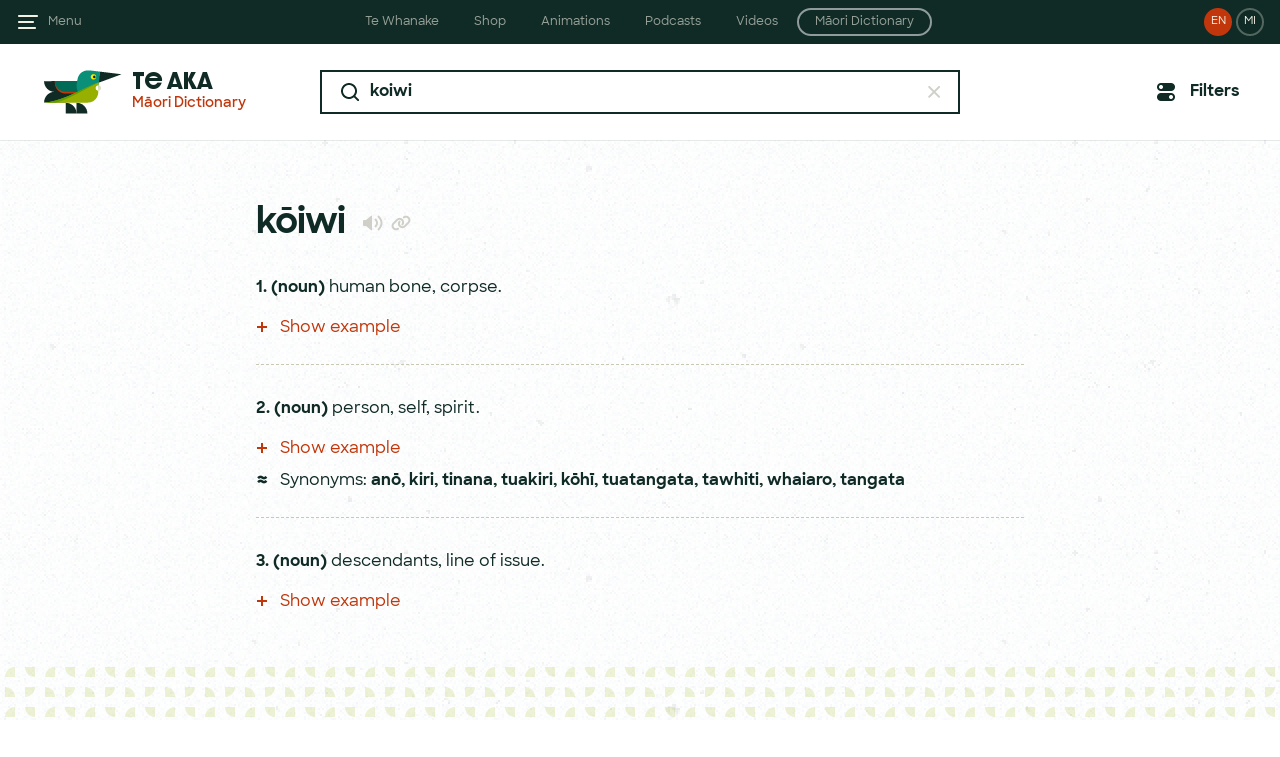

--- FILE ---
content_type: text/html; charset=UTF-8
request_url: https://maoridictionary.co.nz/search?keywords=koiwi
body_size: 14480
content:
<!DOCTYPE html>
<html lang="en">
<head>
<meta http-equiv="Content-Type" content="text/html; charset=UTF-8" />
<title>koiwi - Te Aka Māori Dictionary</title>
<meta name="apple-itunes-app" content="app-id=377136638">
<meta name="google-play-app" content="app-id=com.auttereomaori">
<meta name="description" content="Search results for 'koiwi'. Search the Māori dictionary with the online version of Te Aka Māori-English, English-Māori Dictionary and Index " />
<meta name="keywords" content="koiwi,maori dictionary,maori,maori language,maori english,english maori,maori translation,dictionary " />
<meta name="author" content="www.dynamo6.com" />

<meta name="viewport" content="width=device-width,initial-scale=1.0,maximum-scale=1.0,user-scalable=no" />

<link rel="apple-touch-icon" sizes="180x180" href="/apple-touch-icon.png">
<link rel="icon" type="image/png" sizes="32x32" href="/favicon-32x32.png">
<link rel="icon" type="image/png" sizes="16x16" href="/favicon-16x16.png">
<link rel="manifest" href="/site.webmanifest">
<meta name="apple-mobile-web-app-title" content="Te Aka">
<meta name="application-name" content="Te Aka">
<meta name="msapplication-TileColor" content="#ffffff">
<meta name="theme-color" content="#ffffff">

<meta property="og:type" content="website" />
<meta property="og:title" content="koiwi - Te Aka Māori Dictionary" />
<meta property="og:description" content="Search results for 'koiwi'. Search the Māori dictionary with the online version of Te Aka Māori-English, English-Māori Dictionary and Index " />
<meta property="og:url" content="https://www.maoridictionary.co.nz/" />
<meta property="og:site_name" content="koiwi - Te Aka Māori Dictionary" />
<meta property="og:image" content="https://maoridictionary.co.nz/te-aka.jpg" />
<meta name="twitter:card" content="summary_large_image" />
<meta name="twitter:title" content="koiwi - Te Aka Māori Dictionary" />
<meta name="twitter:description" content="Search results for 'koiwi'. Search the Māori dictionary with the online version of Te Aka Māori-English, English-Māori Dictionary and Index " />
<meta name="twitter:image" content="https://maoridictionary.co.nz/te-aka.jpg" />

<link href="/css/app.css?id=4e567963c5ecb336d8a18f51327b71e8" rel="stylesheet">
<link href="/css/splide-core.min.css?id=320a61539bc83007265de3d76ba18da0" rel="stylesheet">
<script src="/js/app.js?id=1d9e5f789f56664ed60abdaae3867adb" defer></script>
</head>
<body class="text-primary bg-page antialiased preload" :class="overlay && 'overflow-hidden'" x-data="app()" x-init="updateAppliedFilterCount">

        <!-- Google tag (gtag.js) -->
    <script async src="https://www.googletagmanager.com/gtag/js?id=G-XVJG0XLCBC"></script>
    <script>
    window.dataLayer = window.dataLayer || [];
    function gtag(){dataLayer.push(arguments);}
    gtag('js', new Date());

    gtag('config', 'G-XVJG0XLCBC');
    </script>
    
    <div class="fixed w-full h-full bg-black opacity-25 z-40" :class="!overlay && 'hidden'" @click="hideOverlay()" x-cloak></div>
    <header class="site-header" :class="overlay && 'after:blur-sm'">
        <div class="flex justify-between relative">
            <div class="flex px-4 z-50">
                <a class="flex items-center" href="#" @click.prevent="navOpen = true; overlay = true">
                    <svg class="fill-current transition-colors text-primary lg:text-light hover:text-yellow" width="24" height="24" viewBox="0 0 24 24" fill="none" xmlns="http://www.w3.org/2000/svg">
                        <path fill-rule="evenodd" clip-rule="evenodd" d="M2 6C2 5.44772 2.44772 5 3 5H21C21.5523 5 22 5.44772 22 6C22 6.55228 21.5523 7 21 7H3C2.44772 7 2 6.55228 2 6ZM2 12C2 11.4477 2.44772 11 3 11H17C17.5523 11 18 11.4477 18 12C18 12.5523 17.5523 13 17 13H3C2.44772 13 2 12.5523 2 12ZM3 17C2.44772 17 2 17.4477 2 18C2 18.5523 2.44772 19 3 19H19C19.5523 19 20 18.5523 20 18C20 17.4477 19.5523 17 19 17H3Z"/>
                    </svg>
                    <span class="hidden lg:flex text-xs opacity-60 ml-2" href="#">Menu</span>
                </a>
            </div>
            <div class="px-4 z-50 hidden lg:flex transition-filter duration-300" :class="overlay && 'blur-sm'">
                <a class="language-toggle bg-secondary " href="/switch/en" title="View site in English">EN</a>
<a class="language-toggle ml-1  border-2 border-light border-opacity-30 " href="/switch/mi" title="View site in Māori">MI</a>
            </div>
            <div class="px-4 z-50 flex lg:hidden transition-filter duration-300" :class="overlay && 'blur-sm'">
    <a class="filter-button" href="#" @click.prevent="mobileFilters = true; overlay = true" x-cloak>
        <span class="relative inline-block bg-filter w-6 h-6 align-middle">
            <span class="absolute -top-1 -right-1 inline-block bg-secondary text-white border-1 border-white rounded-full text-center leading-3" style="width:14px; height:14px; font-size:8px" :class="appliedFilterCount == '0' && 'hidden'" x-text="appliedFilterCount">0</span> 
        </span> 
    </a>
</div>
            <a href="/" class="lg:hidden absolute inline-block w-full z-10 font-dazzle text-base sm:text-xl text-primary text-center top-1/2 -translate-y-1/2 active:opacity-20" :class="overlay && 'blur-sm'">Te Aka</a>
            <div class="hidden absolute lg:inline-block w-full z-10 text-center top-1/2 -translate-y-1/2" :class="overlay && 'blur-sm'" x-cloak>
    <nav class="sites-nav__nav">
        <div class="group w-auto inline-block">
            <span class="site-nav-bg-strip"></span>
            <div class="text-xs transform transition-visibility duration-300 delay-100 ease-in-out opacity-100 visible group-hover:opacity-0 group-hover:invisible">
                <a href="https://tewhanake.maori.nz" class="sites-nav__list-item">Te Whanake</a>
                <a href="https://shop.tewhanake.maori.nz" class="sites-nav__list-item">Shop</a>
                <a href="http://animations.tewhanake.maori.nz" class="sites-nav__list-item">Animations</a>
                <a href="http://podcasts.tewhanake.maori.nz" class="sites-nav__list-item">Podcasts</a>
                <a href="http://www.tokureo.maori.nz" class="sites-nav__list-item">Videos</a>
                <a href="https://maoridictionary.co.nz" class="sites-nav__list-item border-2 rounded-2xl py-1">Māori Dictionary</a>
            </div>
            <div class="sites-nav-site-links">
                <div class="max-w-5xl m-auto px-14">
                    <div class="flex items-baseline justify-center">
                        <div class="w-auto flex-1">
                            <a class="site-link" href="https://tewhanake.maori.nz/">
                                <span class="site-link-image">
                                    <picture>
                                        <img class="block" src="/i/sites/te-whanake.png" alt="Site nav te whanake" width="136" height="68">
                                    </picture>
                                </span>
                                <span class="block mb-1 text-sm font-bold">Te Whanake</span>
                                <span class="text-tiny opacity-60 block">The gateway to printed and online Māori language resources</span>
                            </a>
                        </div>
                        <div class="w-auto flex-1">
                            <a class="site-link" href="https://shop.tewhanake.maori.nz/">
                                <span class="site-link-image">
                                    <picture>
                                        <img class="block" src="/i/sites/shop.png" alt="Site nav shop" width="136" height="68">
                                    </picture>
                                </span>
                                <span class="block mb-1 text-sm font-bold">Shop</span>
                                <span class="text-tiny opacity-60 block">Shop for textbooks, study guides, manuals and dictionary</span>
                            </a>
                        </div>
                        <div class="w-auto flex-1">
                            <a class="site-link" href="http://animations.tewhanake.maori.nz/">
                                <span class="site-link-image">
                                    <picture>
                                        <img class="block" src="/i/sites/animations.png" alt="Site nav animations" width="136" height="68">
                                    </picture>
                                </span>
                                <span class="block mb-1 text-sm font-bold">Animations</span>
                                <span class="text-tiny opacity-60 block">Online animations and activities for learning Māori</span>
                            </a>
                        </div>
                        <div class="w-auto flex-1">
                            <a class="site-link" href="http://podcasts.tewhanake.maori.nz/">
                                <span class="site-link-image">
                                    <picture>
                                        <img class="block" src="/i/sites/podcasts.png" alt="Site nav podcasts" width="136" height="68">
                                    </picture>
                                </span>
                                <span class="block mb-1 text-sm font-bold">Podcasts</span>
                                <span class="text-tiny opacity-60 block">Audio activities and exercises for Māori language learners</span>
                            </a>
                        </div>
                        <div class="w-auto flex-1">
                            <a class="site-link" href="http://www.tokureo.maori.nz/">
                                <span class="site-link-image">
                                    <picture>
                                        <img class="block" src="/i/sites/videos.png" alt="Site nav videos" width="136" height="68">
                                    </picture>
                                </span>
                                <span class="block mb-1 text-sm font-bold">Videos</span>
                                <span class="text-tiny opacity-60 block">TV programmes to complement Te Whanake resources</span>
                            </a>
                        </div>
                        <div class="w-auto flex-1">
                            <a class="site-link" href="https://maoridictionary.co.nz/">
                                <span class="site-link-image">
                                    <picture>
                                        <img class="block" src="/i/sites/maori-dictionary.png" alt="Site nav dictionary" width="136" height="68">
                                    </picture>
                                </span>
                                <span class="block mb-1 text-sm font-bold">Māori Dictionary</span>
                                <span class="text-tiny opacity-60 block">The online Māori language dictionary</span>
                            </a>
                        </div>
                    </div>
                </div>
            </div>
        </div>
    </nav>
</div>        </div>
        <div class="transition-filter duration-300" :class="overlay && 'blur-sm'">
                <div class="lg:hidden px-4 pt-4">
        <form action="https://maoridictionary.co.nz/search" method="get" class="searchForm" id="searchFormHeader" x-data="{ keywords: 'koiwi' }">
    <input type="hidden" name="idiom" value=""/>
    <input type="hidden" name="phrase" value=""/>
    <input type="hidden" name="proverb" value=""/>
    <input type="hidden" name="loan" value=""/>
    <input type="hidden" name="histLoanWords" value=""/>

    <fieldset>
        <div class="flex bg-textboxgray bg-opacity-50 rounded-sm py-1 px-2 sm:py-2 sm:pl-4 sm:pr-3" x-data="{ clearIcon: keywords ? true : false, submitIcon: false }" @click.outside="keywords != '' ? clearIcon = true : clearIcon = false; submitIcon = false">
            <span class="inline-block">
    <svg class="hidden sm:block " width="24" height="24" viewBox="0 0 24 24" fill="none" xmlns="http://www.w3.org/2000/svg">
        <path fill-rule="evenodd" clip-rule="evenodd" d="M11 3C15.4183 3 19 6.58172 19 11C19 12.8487 18.3729 14.551 17.3199 15.9056L20.8284 19.4142C21.219 19.8047 21.219 20.4379 20.8284 20.8284C20.4379 21.219 19.8047 21.219 19.4142 20.8284L15.9056 17.3199C14.551 18.3729 12.8487 19 11 19C6.58172 19 3 15.4183 3 11C3 6.58172 6.58172 3 11 3ZM15.5213 14.9445C15.3938 14.9931 15.2743 15.0688 15.1716 15.1716C15.0688 15.2743 14.9931 15.3938 14.9445 15.5213C13.8898 16.4422 12.5101 17 11 17C7.68629 17 5 14.3137 5 11C5 7.68629 7.68629 5 11 5C14.3137 5 17 7.68629 17 11C17 12.5101 16.4422 13.8898 15.5213 14.9445Z" fill="#102B26"/>
    </svg>
        <svg class="block sm:hidden" width="24" height="24" viewBox="0 0 24 24" fill="none" xmlns="http://www.w3.org/2000/svg">
        <path fill-rule="evenodd" clip-rule="evenodd" d="M11 5C14.3137 5 17 7.68629 17 11C17 12.424 16.5039 13.7321 15.6752 14.761L18.9749 18.0607C19.3654 18.4512 19.3654 19.0843 18.9749 19.4749C18.5843 19.8654 17.9512 19.8654 17.5607 19.4749L14.1768 16.091C13.2555 16.667 12.1666 17 11 17C7.68629 17 5 14.3137 5 11C5 7.68629 7.68629 5 11 5ZM11 7C8.79086 7 7 8.79086 7 11C7 13.2091 8.79086 15 11 15C13.2091 15 15 13.2091 15 11C15 8.79086 13.2091 7 11 7Z" fill="#102B26"/>
    </svg>
    </span>
<input @focus="keywords != '' ? submitIcon = true : submitIcon = false; clearIcon = false;" @keyup="submitIcon = true;" x-model="keywords" x-ref="keywords" type="text" class="flex-1 font-bold ml-2 focus:outline-none text-primary bg-opacity-0 bg-textboxgray text-sm sm:text-base" name="keywords" placeholder="Search" value="koiwi" autocomplete="off" autocapitalize="off">
<button class="active:opacity-20" x-cloak x-show="clearIcon" @click.prevent="keywords = ''; $refs.keywords.focus()" type="button">
    <svg width="24" height="24" viewBox="0 0 24 24" fill="none" xmlns="http://www.w3.org/2000/svg">
        <path fill-rule="evenodd" clip-rule="evenodd" d="M17.7983 7.61594C18.1888 7.22542 18.1888 6.59225 17.7983 6.20173C17.4077 5.81121 16.7746 5.81121 16.3841 6.20173L12.1414 10.4444L7.89878 6.20173C7.50825 5.81121 6.87509 5.81121 6.48456 6.20173C6.09404 6.59225 6.09404 7.22542 6.48456 7.61594L10.7272 11.8586L6.48456 16.1012C6.09404 16.4917 6.09404 17.1249 6.48456 17.5154C6.87509 17.906 7.50825 17.906 7.89878 17.5154L12.1414 13.2728L16.3841 17.5154C16.7746 17.906 17.4077 17.906 17.7983 17.5154C18.1888 17.1249 18.1888 16.4917 17.7983 16.1012L13.5556 11.8586L17.7983 7.61594Z" fill="#D0D0C9"/>
    </svg>
</button>
<button class="active:opacity-20 w-6" x-cloak x-show="submitIcon" type="submit">
    <svg class="m-auto w-5 h-5 sm:w-6 sm:h-6 " viewBox="0 0 24 24" fill="none" xmlns="http://www.w3.org/2000/svg">
        <circle cx="12" cy="12" r="12" fill="#C1360B"/>
        <path fill-rule="evenodd" clip-rule="evenodd" d="M13 8.93506C13 8.53571 13.4451 8.29752 13.7773 8.51903L18.376 11.5848C18.6728 11.7827 18.6728 12.2189 18.376 12.4168L13.7773 15.4826C13.4451 15.7041 13 15.4659 13 15.0665V13.0008H7C6.44772 13.0008 6 12.5531 6 12.0008C6 11.4485 6.44772 11.0008 7 11.0008H13V8.93506Z" fill="white"/>
    </svg>
</button>        </div>
    </fieldset>
</form>
    </div>
        </div>
    </header>
    <nav class="side-nav" :style="navOpen ? {transform: 'translateX(0)'} : {}" :class="navOpen && 'shadow-2xl'" x-cloak>
    <div class="px-4">
        <div class="flex justify-between">
            <a class="" href="#" @click.prevent="navOpen = false; overlay = false">
                <svg class="inline-block fill-current text-yellow" width="24" height="24" viewBox="0 0 24 24" fill="none" xmlns="http://www.w3.org/2000/svg">
                    <path fill-rule="evenodd" clip-rule="evenodd" d="M20.0711 5.34313C20.4616 4.95261 20.4616 4.31944 20.0711 3.92892C19.6805 3.53839 19.0474 3.53839 18.6569 3.92892L12 10.5858L5.34315 3.92892C4.95262 3.53839 4.31946 3.53839 3.92893 3.92892C3.53841 4.31944 3.53841 4.95261 3.92893 5.34313L10.5858 12L3.92893 18.6568C3.53841 19.0474 3.53841 19.6805 3.92893 20.0711C4.31946 20.4616 4.95262 20.4616 5.34315 20.0711L12 13.4142L18.6569 20.0711C19.0474 20.4616 19.6805 20.4616 20.0711 20.0711C20.4616 19.6805 20.4616 19.0474 20.0711 18.6568L13.4142 12L20.0711 5.34313Z"/>
                </svg>
            </a>
            <div class="flex">
                <a class="language-toggle bg-secondary " href="/switch/en" title="View site in English">EN</a>
<a class="language-toggle ml-1  border-2 border-light border-opacity-30 " href="/switch/mi" title="View site in Māori">MI</a>
            </div>
        </div>
        <ul class="mt-16 sm:mt-20">
            <li class="menu-item"><a href="/">Search</a></li>
            <li class="menu-item"><a href="/dictionary-info">About</a></li>
            <li class="menu-item"><a href="/dictionary-project">Sources</a></li>
            <li class="menu-item"><a href="/maori-dictionary">The Book</a></li>
            <li class="menu-item"><a href="/maori-resources">Resources</a></li>
            <li class="menu-item"><a href="/dictionary-help">Help</a></li>
            <li class="menu-item"><a href="/contact">Contact</a></li>
        </ul>
    </div>
</nav>
    <div class="fixed top-0 left-0 bg-white text-primary p-4 w-full z-50 -translate-y-full transition transform duration-300" :style="mobileFilters ? {transform: 'translateY(0)'} : {}">
        <div x-data="{
    filterSelection: {
        idiom: '',
        phrase: '',
        proverb: '',
        loan: '',
        histLoanWords: ''
    },
    applyFilters() {
        const filterSelection = this.filterSelection;
        Object.keys(filterSelection).map((key) => {
            if(key === 'histLoanWords') {
                if(filterSelection[key] == '0') {
                    filterSelection[key] = '';
                }
            } else {
                if(filterSelection[key] == '1') {
                    filterSelection[key] = '';
                }
            }
        });
        searchParams = filterSelection;
        this.closeFilters();
        setTimeout(() => {
            document.getElementById('searchForm').submit()
        }, 300);
    },
    closeFilters() {
        this.filters = false;
        this.mobileFilters = false;
        this.hideOverlay();
    }
}">
    <div class="flex justify-between items-center pb-4">
        <span class="form-label">Filters</span>
        <a href="#" class="block text-2xl" @click.prevent="closeFilters()"><span class="icon-x"></span></a>
    </div>
    <div class="filter-item">
        <p class="">Idioms</p>
        <div class="flex justify-center items-center" x-data="{ toggle: '1' }">
    <div class="relative rounded-full w-12 h-6 transition duration-200 ease-linear"
        :class="[toggle ? 'bg-secondary' : 'bg-disabled']">
        
        <label for="idiom" class="w-12 h-6 block"
            @click="!toggle ? toggle = true : toggle = false; !toggle ? filterSelection.idiom = '0' : filterSelection.idiom = '1';">
            <span class="absolute left-0 bg-white border-2 mb-2 w-6 h-6 rounded-full transition transform duration-100 ease-linear cursor-pointer"
            :class="[toggle ? 'translate-x-full border-secondary' : 'translate-x-0 border-disabled']"></span>
        </label>
        
        <input type="checkbox" id="idiom" name="toggle-idiom"
            class="appearance-none w-full h-full active:outline-none focus:outline-none">
    </div>
</div>    </div>
    <div class="filter-item">
        <p class="">Phrases</p>
        <div class="flex justify-center items-center" x-data="{ toggle: '1' }">
    <div class="relative rounded-full w-12 h-6 transition duration-200 ease-linear"
        :class="[toggle ? 'bg-secondary' : 'bg-disabled']">
        
        <label for="phrase" class="w-12 h-6 block"
            @click="!toggle ? toggle = true : toggle = false; !toggle ? filterSelection.phrase = '0' : filterSelection.phrase = '1';">
            <span class="absolute left-0 bg-white border-2 mb-2 w-6 h-6 rounded-full transition transform duration-100 ease-linear cursor-pointer"
            :class="[toggle ? 'translate-x-full border-secondary' : 'translate-x-0 border-disabled']"></span>
        </label>
        
        <input type="checkbox" id="phrase" name="toggle-phrase"
            class="appearance-none w-full h-full active:outline-none focus:outline-none">
    </div>
</div>    </div>
    <div class="filter-item">
        <p class="">Proverbs</p>
        <div class="flex justify-center items-center" x-data="{ toggle: '1' }">
    <div class="relative rounded-full w-12 h-6 transition duration-200 ease-linear"
        :class="[toggle ? 'bg-secondary' : 'bg-disabled']">
        
        <label for="proverb" class="w-12 h-6 block"
            @click="!toggle ? toggle = true : toggle = false; !toggle ? filterSelection.proverb = '0' : filterSelection.proverb = '1';">
            <span class="absolute left-0 bg-white border-2 mb-2 w-6 h-6 rounded-full transition transform duration-100 ease-linear cursor-pointer"
            :class="[toggle ? 'translate-x-full border-secondary' : 'translate-x-0 border-disabled']"></span>
        </label>
        
        <input type="checkbox" id="proverb" name="toggle-proverb"
            class="appearance-none w-full h-full active:outline-none focus:outline-none">
    </div>
</div>    </div>
    <div class="filter-item">
        <p class="">Loan words</p>
        <div class="flex justify-center items-center" x-data="{ toggle: '1' }">
    <div class="relative rounded-full w-12 h-6 transition duration-200 ease-linear"
        :class="[toggle ? 'bg-secondary' : 'bg-disabled']">
        
        <label for="loan" class="w-12 h-6 block"
            @click="!toggle ? toggle = true : toggle = false; !toggle ? filterSelection.loan = '0' : filterSelection.loan = '1';">
            <span class="absolute left-0 bg-white border-2 mb-2 w-6 h-6 rounded-full transition transform duration-100 ease-linear cursor-pointer"
            :class="[toggle ? 'translate-x-full border-secondary' : 'translate-x-0 border-disabled']"></span>
        </label>
        
        <input type="checkbox" id="loan" name="toggle-loan"
            class="appearance-none w-full h-full active:outline-none focus:outline-none">
    </div>
</div>    </div>
    <div class="filter-item border-b-1">
        <p class="">Historical loan words</p>
        <div class="flex justify-center items-center" x-data="{ toggle: '' }">
    <div class="relative rounded-full w-12 h-6 transition duration-200 ease-linear"
        :class="[toggle ? 'bg-secondary' : 'bg-disabled']">
        
        <label for="histLoanWords" class="w-12 h-6 block"
            @click="!toggle ? toggle = true : toggle = false; !toggle ? filterSelection.histLoanWords = '0' : filterSelection.histLoanWords = '1';">
            <span class="absolute left-0 bg-white border-2 mb-2 w-6 h-6 rounded-full transition transform duration-100 ease-linear cursor-pointer"
            :class="[toggle ? 'translate-x-full border-secondary' : 'translate-x-0 border-disabled']"></span>
        </label>
        
        <input type="checkbox" id="histLoanWords" name="toggle-histLoanWords"
            class="appearance-none w-full h-full active:outline-none focus:outline-none">
    </div>
</div>    </div>
    <div class="pt-6">
        <button class="uppercase bg-primary text-white form-label w-full p-3" @click.prevent="$el.classList.add('opacity-20'); applyFilters();">Apply filters</button>
    </div>
</div>    </div>

    <div id="content" class="transition-filter duration-300" :class="overlay && 'blur-sm'">

            <div class="inner-header" x-data="{ filters: false }">
    <div class="flex py-6">
        <div class="flex flex-none pl-10 xl:w-64">
            <a id="logo-container" class="flex" href="/">
                <div id="tui-small" class="bg-tui bg-tui-small bg-no-repeat bg-center mr-2 hidden xl:block"></div>
                <div>
                    <span class="font-dazzle text-xl leading-6 block">Te Aka</span>
                    <span class="text-sm font-semibold leading-6 block text-secondary">Māori Dictionary</span>
                </div>
            </a>
        </div>
        <div class="flex-grow items-center justify-center m-auto max-w-4xl px-4 sm:px-24 lg:px-16">
            <form action="https://maoridictionary.co.nz/search" method="get" class="searchForm" id="searchForm" x-data="{ keywords: 'koiwi' }" x-ref="searchForm">
    <input type="hidden" name="idiom" value="" x-model="searchParams.idiom"/>
    <input type="hidden" name="phrase" value="" x-model="searchParams.phrase"/>
    <input type="hidden" name="proverb" value="" x-model="searchParams.proverb"/>
    <input type="hidden" name="loan" value="" x-model="searchParams.loan"/>
    <input type="hidden" name="histLoanWords" value="" x-model="searchParams.histLoanWords"/>

    <fieldset>
        <div  class="flex bg-white border-2 border-primary py-2 pl-4 pr-3 focus-within:shadow-textfield" x-data="{ clearIcon: keywords ? true : false, submitIcon: false }" @click.outside="keywords != '' ? clearIcon = true : clearIcon = false; submitIcon = false">
            <span class="inline-block">
    <svg class="" width="24" height="24" viewBox="0 0 24 24" fill="none" xmlns="http://www.w3.org/2000/svg">
        <path fill-rule="evenodd" clip-rule="evenodd" d="M11 3C15.4183 3 19 6.58172 19 11C19 12.8487 18.3729 14.551 17.3199 15.9056L20.8284 19.4142C21.219 19.8047 21.219 20.4379 20.8284 20.8284C20.4379 21.219 19.8047 21.219 19.4142 20.8284L15.9056 17.3199C14.551 18.3729 12.8487 19 11 19C6.58172 19 3 15.4183 3 11C3 6.58172 6.58172 3 11 3ZM15.5213 14.9445C15.3938 14.9931 15.2743 15.0688 15.1716 15.1716C15.0688 15.2743 14.9931 15.3938 14.9445 15.5213C13.8898 16.4422 12.5101 17 11 17C7.68629 17 5 14.3137 5 11C5 7.68629 7.68629 5 11 5C14.3137 5 17 7.68629 17 11C17 12.5101 16.4422 13.8898 15.5213 14.9445Z" fill="#102B26"/>
    </svg>
    </span>
<input @focus="keywords != '' ? submitIcon = true : submitIcon = false; clearIcon = false;" @keyup="submitIcon = true;" x-model="keywords" x-ref="keywords" type="text" class="flex-1 font-bold ml-2 focus:outline-none text-primary bg-opacity-0 bg-white" name="keywords" placeholder="Search" value="koiwi" autocomplete="off" autocapitalize="off">
<button class="active:opacity-20" x-cloak x-show="clearIcon" @click.prevent="keywords = ''; $refs.keywords.focus()" type="button">
    <svg width="24" height="24" viewBox="0 0 24 24" fill="none" xmlns="http://www.w3.org/2000/svg">
        <path fill-rule="evenodd" clip-rule="evenodd" d="M17.7983 7.61594C18.1888 7.22542 18.1888 6.59225 17.7983 6.20173C17.4077 5.81121 16.7746 5.81121 16.3841 6.20173L12.1414 10.4444L7.89878 6.20173C7.50825 5.81121 6.87509 5.81121 6.48456 6.20173C6.09404 6.59225 6.09404 7.22542 6.48456 7.61594L10.7272 11.8586L6.48456 16.1012C6.09404 16.4917 6.09404 17.1249 6.48456 17.5154C6.87509 17.906 7.50825 17.906 7.89878 17.5154L12.1414 13.2728L16.3841 17.5154C16.7746 17.906 17.4077 17.906 17.7983 17.5154C18.1888 17.1249 18.1888 16.4917 17.7983 16.1012L13.5556 11.8586L17.7983 7.61594Z" fill="#D0D0C9"/>
    </svg>
</button>
<button class="active:opacity-20 w-6" x-cloak x-show="submitIcon" type="submit">
    <svg class="" viewBox="0 0 24 24" fill="none" xmlns="http://www.w3.org/2000/svg">
        <circle cx="12" cy="12" r="12" fill="#C1360B"/>
        <path fill-rule="evenodd" clip-rule="evenodd" d="M13 8.93506C13 8.53571 13.4451 8.29752 13.7773 8.51903L18.376 11.5848C18.6728 11.7827 18.6728 12.2189 18.376 12.4168L13.7773 15.4826C13.4451 15.7041 13 15.4659 13 15.0665V13.0008H7C6.44772 13.0008 6 12.5531 6 12.0008C6 11.4485 6.44772 11.0008 7 11.0008H13V8.93506Z" fill="white"/>
    </svg>
</button>        </div>
    </fieldset>
</form>
        </div>
        <div class="flex flex-none pr-10 xl:w-64 items-center justify-end">
                        <a class="filter-button" href="#" @click.prevent="filters = true" x-cloak>
                <span class="inline-block bg-filter w-6 h-6 align-middle" :class="appliedFilterCount != '0' && 'hidden'"></span> 
                <span class="inline-block bg-secondary text-white w-6 h-6 rounded-full text-center align-middle" style="font-size:10px" :class="appliedFilterCount == '0' && 'hidden'" x-text="appliedFilterCount">0</span> 
                <span class="ml-2">Filters</span>
            </a>
                    </div>
    </div>
    <div class="absolute top-20 right-1 z-10 bg-white border-2 border-primary p-6 shadow-textfield w-90" x-cloak x-show="filters" x-transition:opacity x-transition:enter.duration.300ms>
        <div x-data="{
    filterSelection: {
        idiom: '',
        phrase: '',
        proverb: '',
        loan: '',
        histLoanWords: ''
    },
    applyFilters() {
        const filterSelection = this.filterSelection;
        Object.keys(filterSelection).map((key) => {
            if(key === 'histLoanWords') {
                if(filterSelection[key] == '0') {
                    filterSelection[key] = '';
                }
            } else {
                if(filterSelection[key] == '1') {
                    filterSelection[key] = '';
                }
            }
        });
        searchParams = filterSelection;
        this.closeFilters();
        setTimeout(() => {
            document.getElementById('searchForm').submit()
        }, 300);
    },
    closeFilters() {
        this.filters = false;
        this.mobileFilters = false;
        this.hideOverlay();
    }
}">
    <div class="flex justify-between items-center pb-4">
        <span class="form-label">Filters</span>
        <a href="#" class="block text-2xl" @click.prevent="closeFilters()"><span class="icon-x"></span></a>
    </div>
    <div class="filter-item">
        <p class="">Idioms</p>
        <div class="flex justify-center items-center" x-data="{ toggle: '1' }">
    <div class="relative rounded-full w-12 h-6 transition duration-200 ease-linear"
        :class="[toggle ? 'bg-secondary' : 'bg-disabled']">
        
        <label for="idiom" class="w-12 h-6 block"
            @click="!toggle ? toggle = true : toggle = false; !toggle ? filterSelection.idiom = '0' : filterSelection.idiom = '1';">
            <span class="absolute left-0 bg-white border-2 mb-2 w-6 h-6 rounded-full transition transform duration-100 ease-linear cursor-pointer"
            :class="[toggle ? 'translate-x-full border-secondary' : 'translate-x-0 border-disabled']"></span>
        </label>
        
        <input type="checkbox" id="idiom" name="toggle-idiom"
            class="appearance-none w-full h-full active:outline-none focus:outline-none">
    </div>
</div>    </div>
    <div class="filter-item">
        <p class="">Phrases</p>
        <div class="flex justify-center items-center" x-data="{ toggle: '1' }">
    <div class="relative rounded-full w-12 h-6 transition duration-200 ease-linear"
        :class="[toggle ? 'bg-secondary' : 'bg-disabled']">
        
        <label for="phrase" class="w-12 h-6 block"
            @click="!toggle ? toggle = true : toggle = false; !toggle ? filterSelection.phrase = '0' : filterSelection.phrase = '1';">
            <span class="absolute left-0 bg-white border-2 mb-2 w-6 h-6 rounded-full transition transform duration-100 ease-linear cursor-pointer"
            :class="[toggle ? 'translate-x-full border-secondary' : 'translate-x-0 border-disabled']"></span>
        </label>
        
        <input type="checkbox" id="phrase" name="toggle-phrase"
            class="appearance-none w-full h-full active:outline-none focus:outline-none">
    </div>
</div>    </div>
    <div class="filter-item">
        <p class="">Proverbs</p>
        <div class="flex justify-center items-center" x-data="{ toggle: '1' }">
    <div class="relative rounded-full w-12 h-6 transition duration-200 ease-linear"
        :class="[toggle ? 'bg-secondary' : 'bg-disabled']">
        
        <label for="proverb" class="w-12 h-6 block"
            @click="!toggle ? toggle = true : toggle = false; !toggle ? filterSelection.proverb = '0' : filterSelection.proverb = '1';">
            <span class="absolute left-0 bg-white border-2 mb-2 w-6 h-6 rounded-full transition transform duration-100 ease-linear cursor-pointer"
            :class="[toggle ? 'translate-x-full border-secondary' : 'translate-x-0 border-disabled']"></span>
        </label>
        
        <input type="checkbox" id="proverb" name="toggle-proverb"
            class="appearance-none w-full h-full active:outline-none focus:outline-none">
    </div>
</div>    </div>
    <div class="filter-item">
        <p class="">Loan words</p>
        <div class="flex justify-center items-center" x-data="{ toggle: '1' }">
    <div class="relative rounded-full w-12 h-6 transition duration-200 ease-linear"
        :class="[toggle ? 'bg-secondary' : 'bg-disabled']">
        
        <label for="loan" class="w-12 h-6 block"
            @click="!toggle ? toggle = true : toggle = false; !toggle ? filterSelection.loan = '0' : filterSelection.loan = '1';">
            <span class="absolute left-0 bg-white border-2 mb-2 w-6 h-6 rounded-full transition transform duration-100 ease-linear cursor-pointer"
            :class="[toggle ? 'translate-x-full border-secondary' : 'translate-x-0 border-disabled']"></span>
        </label>
        
        <input type="checkbox" id="loan" name="toggle-loan"
            class="appearance-none w-full h-full active:outline-none focus:outline-none">
    </div>
</div>    </div>
    <div class="filter-item border-b-1">
        <p class="">Historical loan words</p>
        <div class="flex justify-center items-center" x-data="{ toggle: '' }">
    <div class="relative rounded-full w-12 h-6 transition duration-200 ease-linear"
        :class="[toggle ? 'bg-secondary' : 'bg-disabled']">
        
        <label for="histLoanWords" class="w-12 h-6 block"
            @click="!toggle ? toggle = true : toggle = false; !toggle ? filterSelection.histLoanWords = '0' : filterSelection.histLoanWords = '1';">
            <span class="absolute left-0 bg-white border-2 mb-2 w-6 h-6 rounded-full transition transform duration-100 ease-linear cursor-pointer"
            :class="[toggle ? 'translate-x-full border-secondary' : 'translate-x-0 border-disabled']"></span>
        </label>
        
        <input type="checkbox" id="histLoanWords" name="toggle-histLoanWords"
            class="appearance-none w-full h-full active:outline-none focus:outline-none">
    </div>
</div>    </div>
    <div class="pt-6">
        <button class="uppercase bg-primary text-white form-label w-full p-3" @click.prevent="$el.classList.add('opacity-20'); applyFilters();">Apply filters</button>
    </div>
</div>    </div>
</div>
        
<div class="relative">
    <div class="load-bg"></div>
    
    <div class="result">

        
        <section class="word-def max-w-4xl m-auto pt-8 sm:pt-16 pb-8 sm:pb-12 px-4 sm:px-24 lg:px-40 xl:px-16" x-data="definition()">
                <div class="center  first  clearfix">
            <div class="columns">
                <div class="large-two">
                    <div class="content-def">
                                                    <h2 class="title  ">kōiwi
                                                                                                    <a href="#" title="Play audio pronunciation" class="icon-audio word-audio-play text-lightgray text-2xl ml-2 align-middle transition-colors duration-200 ease-in-out hover:text-secondary" x-data="{ audioRef: 'word-audio-2846' }" @click.prevent="playPronounciation" :style="playing && { color: '#C1360B' }"></a>
                                    <audio x-ref="word-audio-2846" src="https://storage.googleapis.com/maori-dictionary-prod2-web-assets/public/2846.mp3" class="hidden" preload="none" @ended="playing = false"></audio>
                                                                <a href="https://maoridictionary.co.nz/word/2846" title="Link to this word" class="text-lightgray inline-block align-middle w-5 h-5 mt-1 fill-current text-2xl transition-colors duration-200 ease-in-out hover:text-secondary"><svg xmlns="http://www.w3.org/2000/svg" viewBox="0 0 640 512"><!--! Font Awesome Pro 6.2.0 by @fontawesome - https://fontawesome.com License - https://fontawesome.com/license (Commercial License) Copyright 2022 Fonticons, Inc. --><path d="M579.8 267.7c56.5-56.5 56.5-148 0-204.5c-50-50-128.8-56.5-186.3-15.4l-1.6 1.1c-14.4 10.3-17.7 30.3-7.4 44.6s30.3 17.7 44.6 7.4l1.6-1.1c32.1-22.9 76-19.3 103.8 8.6c31.5 31.5 31.5 82.5 0 114L422.3 334.8c-31.5 31.5-82.5 31.5-114 0c-27.9-27.9-31.5-71.8-8.6-103.8l1.1-1.6c10.3-14.4 6.9-34.4-7.4-44.6s-34.4-6.9-44.6 7.4l-1.1 1.6C206.5 251.2 213 330 263 380c56.5 56.5 148 56.5 204.5 0L579.8 267.7zM60.2 244.3c-56.5 56.5-56.5 148 0 204.5c50 50 128.8 56.5 186.3 15.4l1.6-1.1c14.4-10.3 17.7-30.3 7.4-44.6s-30.3-17.7-44.6-7.4l-1.6 1.1c-32.1 22.9-76 19.3-103.8-8.6C74 372 74 321 105.5 289.5L217.7 177.2c31.5-31.5 82.5-31.5 114 0c27.9 27.9 31.5 71.8 8.6 103.9l-1.1 1.6c-10.3 14.4-6.9 34.4 7.4 44.6s34.4 6.9 44.6-7.4l1.1-1.6C433.5 260.8 427 182 377 132c-56.5-56.5-148-56.5-204.5 0L60.2 244.3z"/></svg></a>
                            </h2>
                                                <div id="d3339" class="flex mt-5 sm:mt-8">
                            <div class="flex-1 detail">
                                <p class="mb-0"><strong>1.</strong>
                                                                                                 <strong>(noun)</strong>                                                                 
                                human bone, corpse.
                                
                                <div class="mt-4 ">

                                    
                                    <div x-data="{ showExample: false }">
                                        <p class="mb-0 mt-2 text-slate" x-show="showExample" x-transition:opacity x-transition:enter.duration.300ms>
                                                                                        <em>T&#275;r&#257; ng&#257; w&#257;hine hauaitu rawa i te hemokai e awhi kau ana i &#257; r&#257;tou tamariki <b>k&#333;iwi</b> kau ki &#333; r&#257;tou poho; ko &#275;tahi, ko ng&#257; iwi me te kiri anake k&#257;ore he kiko (TWMNT 19/5/1874:137).</em> /                                                                                                                                     There were the women weak from hunger and hugging to their chests the corpses of their children; some were just skin and bone with no flesh.                                                                                                                                </p>
                                        <p class="text-secondary mb-0 mt-2" :class="showExample && 'hidden'"><a href="#" @click.prevent="showExample = true"><span class="icon-expand text-xs mr-2"></span> Show example</a></p>
                                        <p class="text-secondary mb-0 mt-2" :class="!showExample && 'hidden'"><a href="#" @click.prevent="showExample = false"><span class="icon-condense text-xs mr-2"></span> Hide example</a></p>
                                    </div>
                                    
                                    
                                                                                                                                                </div>

                                
                            </div><!-- end .detail -->
                            <div class="flex-none ml-4">
                                                            </div>
                        </div>
                    </div>
                </div>
            </div>
        </div>
        <hr class="mt-6">                <div class="center  clearfix">
            <div class="columns">
                <div class="large-two">
                    <div class="content-def">
                                                <div id="d45642" class="flex mt-5 sm:mt-8">
                            <div class="flex-1 detail">
                                <p class="mb-0"><strong>2.</strong>
                                                                                                 <strong>(noun)</strong>                                                                 
                                person, self, spirit.
                                
                                <div class="mt-4 ">

                                    
                                    <div x-data="{ showExample: false }">
                                        <p class="mb-0 mt-2 text-slate" x-show="showExample" x-transition:opacity x-transition:enter.duration.300ms>
                                                                                        <em>Nōwhea e hoki ake tō <b>kōiwi</b> ora ki te ao? (W 1971:129).</em> /                                                                                                                                     Is there any way your living self can return to the world?                                                                                                                                </p>
                                        <p class="text-secondary mb-0 mt-2" :class="showExample && 'hidden'"><a href="#" @click.prevent="showExample = true"><span class="icon-expand text-xs mr-2"></span> Show example</a></p>
                                        <p class="text-secondary mb-0 mt-2" :class="!showExample && 'hidden'"><a href="#" @click.prevent="showExample = false"><span class="icon-condense text-xs mr-2"></span> Hide example</a></p>
                                    </div>
                                    
                                    
                                                                                                                    <p class="mb-0 mt-2">
                                            <span class="icon-synonyms font-bold text-xs mr-2"></span> Synonyms:
                                                                                    <a class="font-bold dictionary-link" href="https://maoridictionary.co.nz/word/239">anō</a><span class="font-bold">,</span>                                                                                     <a class="font-bold dictionary-link" href="https://maoridictionary.co.nz/word/2679">kiri</a><span class="font-bold">,</span>                                                                                     <a class="font-bold dictionary-link" href="https://maoridictionary.co.nz/word/8108">tinana</a><span class="font-bold">,</span>                                                                                     <a class="font-bold dictionary-link" href="https://maoridictionary.co.nz/word/8586">tuakiri</a><span class="font-bold">,</span>                                                                                     <a class="font-bold dictionary-link" href="https://maoridictionary.co.nz/word/42063">kōhī</a><span class="font-bold">,</span>                                                                                     <a class="font-bold dictionary-link" href="https://maoridictionary.co.nz/word/8612">tuatangata</a><span class="font-bold">,</span>                                                                                     <a class="font-bold dictionary-link" href="https://maoridictionary.co.nz/word/15863">tawhiti</a><span class="font-bold">,</span>                                                                                     <a class="font-bold dictionary-link" href="https://maoridictionary.co.nz/word/9309">whaiaro</a><span class="font-bold">,</span>                                                                                     <a class="font-bold dictionary-link" href="https://maoridictionary.co.nz/word/7412">tangata</a>                                                                                </p>
                                                                                                            </div>

                                
                            </div><!-- end .detail -->
                            <div class="flex-none ml-4">
                                                            </div>
                        </div>
                    </div>
                </div>
            </div>
        </div>
        <hr class="mt-6">                <div class="center  clearfix">
            <div class="columns">
                <div class="large-two">
                    <div class="content-def">
                                                <div id="d45643" class="flex mt-5 sm:mt-8">
                            <div class="flex-1 detail">
                                <p class="mb-0"><strong>3.</strong>
                                                                                                 <strong>(noun)</strong>                                                                 
                                descendants, line of issue.
                                
                                <div class="mt-4 ">

                                    
                                    <div x-data="{ showExample: false }">
                                        <p class="mb-0 mt-2 text-slate" x-show="showExample" x-transition:opacity x-transition:enter.duration.300ms>
                                                                                        <em>Ko Te Kani-ā-Takirau, kāore ōna uri, kua matemate anake, kāore he <b>kōiwi</b> mōna (W 1971:129).</em> /                                                                                                                                     Te Kani-ā-Takirau has no descendants, they're all dead, there is no line of issue for him.                                                                                                                                </p>
                                        <p class="text-secondary mb-0 mt-2" :class="showExample && 'hidden'"><a href="#" @click.prevent="showExample = true"><span class="icon-expand text-xs mr-2"></span> Show example</a></p>
                                        <p class="text-secondary mb-0 mt-2" :class="!showExample && 'hidden'"><a href="#" @click.prevent="showExample = false"><span class="icon-condense text-xs mr-2"></span> Hide example</a></p>
                                    </div>
                                    
                                    
                                                                                                                                                </div>

                                
                            </div><!-- end .detail -->
                            <div class="flex-none ml-4">
                                                            </div>
                        </div>
                    </div>
                </div>
            </div>
        </div>
                    </section>
    <div class="pattern-divider h-7 sm:h-14"></div>


    
    <section class="word-def max-w-4xl m-auto pt-8 sm:pt-16 pb-8 sm:pb-12 px-4 sm:px-24 lg:px-40 xl:px-16" x-data="definition()">
                <div class="center  first  clearfix">
            <div class="columns">
                <div class="large-two">
                    <div class="content-def">
                                                    <h2 class="title  ">pūnaha kōiwi
                                                                                                    <a href="#" title="Play audio pronunciation" class="icon-audio word-audio-play text-lightgray text-2xl ml-2 align-middle transition-colors duration-200 ease-in-out hover:text-secondary" x-data="{ audioRef: 'word-audio-47858' }" @click.prevent="playPronounciation" :style="playing && { color: '#C1360B' }"></a>
                                    <audio x-ref="word-audio-47858" src="https://storage.googleapis.com/maori-dictionary-prod2-web-assets/public/47858.mp3" class="hidden" preload="none" @ended="playing = false"></audio>
                                                                <a href="https://maoridictionary.co.nz/word/47858" title="Link to this word" class="text-lightgray inline-block align-middle w-5 h-5 mt-1 fill-current text-2xl transition-colors duration-200 ease-in-out hover:text-secondary"><svg xmlns="http://www.w3.org/2000/svg" viewBox="0 0 640 512"><!--! Font Awesome Pro 6.2.0 by @fontawesome - https://fontawesome.com License - https://fontawesome.com/license (Commercial License) Copyright 2022 Fonticons, Inc. --><path d="M579.8 267.7c56.5-56.5 56.5-148 0-204.5c-50-50-128.8-56.5-186.3-15.4l-1.6 1.1c-14.4 10.3-17.7 30.3-7.4 44.6s30.3 17.7 44.6 7.4l1.6-1.1c32.1-22.9 76-19.3 103.8 8.6c31.5 31.5 31.5 82.5 0 114L422.3 334.8c-31.5 31.5-82.5 31.5-114 0c-27.9-27.9-31.5-71.8-8.6-103.8l1.1-1.6c10.3-14.4 6.9-34.4-7.4-44.6s-34.4-6.9-44.6 7.4l-1.1 1.6C206.5 251.2 213 330 263 380c56.5 56.5 148 56.5 204.5 0L579.8 267.7zM60.2 244.3c-56.5 56.5-56.5 148 0 204.5c50 50 128.8 56.5 186.3 15.4l1.6-1.1c14.4-10.3 17.7-30.3 7.4-44.6s-30.3-17.7-44.6-7.4l-1.6 1.1c-32.1 22.9-76 19.3-103.8-8.6C74 372 74 321 105.5 289.5L217.7 177.2c31.5-31.5 82.5-31.5 114 0c27.9 27.9 31.5 71.8 8.6 103.9l-1.1 1.6c-10.3 14.4-6.9 34.4 7.4 44.6s34.4 6.9 44.6-7.4l1.1-1.6C433.5 260.8 427 182 377 132c-56.5-56.5-148-56.5-204.5 0L60.2 244.3z"/></svg></a>
                            </h2>
                                                <div id="d54632" class="flex mt-5 sm:mt-8">
                            <div class="flex-1 detail">
                                <p class="mb-0"><strong>1.</strong>
                                                                                                 <strong>(noun)</strong>                                                                 
                                skeletal system.
                                
                                <div class="">

                                    
                                    
                                                                                                                                                </div>

                                
                            </div><!-- end .detail -->
                            <div class="flex-none ml-4">
                                                            </div>
                        </div>
                    </div>
                </div>
            </div>
        </div>
                    </section>
    <div class="pattern-divider h-7 sm:h-14"></div>


    
    <section class="word-def max-w-4xl m-auto pt-8 sm:pt-16 pb-8 sm:pb-12 px-4 sm:px-24 lg:px-40 xl:px-16" x-data="definition()">
                <div class="center  first  clearfix">
            <div class="columns">
                <div class="large-two">
                    <div class="content-def">
                                                    <h2 class="title  ">rua kōiwi
                                                                                                    <a href="#" title="Play audio pronunciation" class="icon-audio word-audio-play text-lightgray text-2xl ml-2 align-middle transition-colors duration-200 ease-in-out hover:text-secondary" x-data="{ audioRef: 'word-audio-42266' }" @click.prevent="playPronounciation" :style="playing && { color: '#C1360B' }"></a>
                                    <audio x-ref="word-audio-42266" src="https://storage.googleapis.com/maori-dictionary-prod2-web-assets/public/42266.mp3" class="hidden" preload="none" @ended="playing = false"></audio>
                                                                <a href="https://maoridictionary.co.nz/word/42266" title="Link to this word" class="text-lightgray inline-block align-middle w-5 h-5 mt-1 fill-current text-2xl transition-colors duration-200 ease-in-out hover:text-secondary"><svg xmlns="http://www.w3.org/2000/svg" viewBox="0 0 640 512"><!--! Font Awesome Pro 6.2.0 by @fontawesome - https://fontawesome.com License - https://fontawesome.com/license (Commercial License) Copyright 2022 Fonticons, Inc. --><path d="M579.8 267.7c56.5-56.5 56.5-148 0-204.5c-50-50-128.8-56.5-186.3-15.4l-1.6 1.1c-14.4 10.3-17.7 30.3-7.4 44.6s30.3 17.7 44.6 7.4l1.6-1.1c32.1-22.9 76-19.3 103.8 8.6c31.5 31.5 31.5 82.5 0 114L422.3 334.8c-31.5 31.5-82.5 31.5-114 0c-27.9-27.9-31.5-71.8-8.6-103.8l1.1-1.6c10.3-14.4 6.9-34.4-7.4-44.6s-34.4-6.9-44.6 7.4l-1.1 1.6C206.5 251.2 213 330 263 380c56.5 56.5 148 56.5 204.5 0L579.8 267.7zM60.2 244.3c-56.5 56.5-56.5 148 0 204.5c50 50 128.8 56.5 186.3 15.4l1.6-1.1c14.4-10.3 17.7-30.3 7.4-44.6s-30.3-17.7-44.6-7.4l-1.6 1.1c-32.1 22.9-76 19.3-103.8-8.6C74 372 74 321 105.5 289.5L217.7 177.2c31.5-31.5 82.5-31.5 114 0c27.9 27.9 31.5 71.8 8.6 103.9l-1.1 1.6c-10.3 14.4-6.9 34.4 7.4 44.6s34.4 6.9 44.6-7.4l1.1-1.6C433.5 260.8 427 182 377 132c-56.5-56.5-148-56.5-204.5 0L60.2 244.3z"/></svg></a>
                            </h2>
                                                <div id="d45889" class="flex mt-5 sm:mt-8">
                            <div class="flex-1 detail">
                                <p class="mb-0"><strong>1.</strong>
                                                                                                 <strong>(noun)</strong>                                                                 
                                burial place, burial cave - strictly speaking the burial place of the bones of the dead.
                                
                                <div class="mt-4 ">

                                    
                                    <div x-data="{ showExample: false }">
                                        <p class="mb-0 mt-2 text-slate" x-show="showExample" x-transition:opacity x-transition:enter.duration.300ms>
                                                                                        <em>Kei reira te tomokanga mā raro i te moana ki te <b>rua kōiwi</b> o ngā tūpāpaku rongonui o Kāwhia i ngā wā ki muri (M 2004:114).</em> /                                                                                                                                     That is where the entrance is to the subterranean burial place of the honoured dead of Kāwhia of former times.                                                                                                                                </p>
                                        <p class="text-secondary mb-0 mt-2" :class="showExample && 'hidden'"><a href="#" @click.prevent="showExample = true"><span class="icon-expand text-xs mr-2"></span> Show example</a></p>
                                        <p class="text-secondary mb-0 mt-2" :class="!showExample && 'hidden'"><a href="#" @click.prevent="showExample = false"><span class="icon-condense text-xs mr-2"></span> Hide example</a></p>
                                    </div>
                                    
                                    
                                                                                                                                                </div>

                                
                            </div><!-- end .detail -->
                            <div class="flex-none ml-4">
                                                            </div>
                        </div>
                    </div>
                </div>
            </div>
        </div>
                    </section>
    <div class="pattern-divider h-7 sm:h-14"></div>


    
    <section class="word-def max-w-4xl m-auto pt-8 sm:pt-16 pb-8 sm:pb-12 px-4 sm:px-24 lg:px-40 xl:px-16" x-data="definition()">
                <div class="center  first  clearfix">
            <div class="columns">
                <div class="large-two">
                    <div class="content-def">
                                                    <h2 class="title  ">waka kōiwi
                                                                                                    <a href="#" title="Play audio pronunciation" class="icon-audio word-audio-play text-lightgray text-2xl ml-2 align-middle transition-colors duration-200 ease-in-out hover:text-secondary" x-data="{ audioRef: 'word-audio-11625' }" @click.prevent="playPronounciation" :style="playing && { color: '#C1360B' }"></a>
                                    <audio x-ref="word-audio-11625" src="https://storage.googleapis.com/maori-dictionary-prod2-web-assets/public/11625.mp3" class="hidden" preload="none" @ended="playing = false"></audio>
                                                                <a href="https://maoridictionary.co.nz/word/11625" title="Link to this word" class="text-lightgray inline-block align-middle w-5 h-5 mt-1 fill-current text-2xl transition-colors duration-200 ease-in-out hover:text-secondary"><svg xmlns="http://www.w3.org/2000/svg" viewBox="0 0 640 512"><!--! Font Awesome Pro 6.2.0 by @fontawesome - https://fontawesome.com License - https://fontawesome.com/license (Commercial License) Copyright 2022 Fonticons, Inc. --><path d="M579.8 267.7c56.5-56.5 56.5-148 0-204.5c-50-50-128.8-56.5-186.3-15.4l-1.6 1.1c-14.4 10.3-17.7 30.3-7.4 44.6s30.3 17.7 44.6 7.4l1.6-1.1c32.1-22.9 76-19.3 103.8 8.6c31.5 31.5 31.5 82.5 0 114L422.3 334.8c-31.5 31.5-82.5 31.5-114 0c-27.9-27.9-31.5-71.8-8.6-103.8l1.1-1.6c10.3-14.4 6.9-34.4-7.4-44.6s-34.4-6.9-44.6 7.4l-1.1 1.6C206.5 251.2 213 330 263 380c56.5 56.5 148 56.5 204.5 0L579.8 267.7zM60.2 244.3c-56.5 56.5-56.5 148 0 204.5c50 50 128.8 56.5 186.3 15.4l1.6-1.1c14.4-10.3 17.7-30.3 7.4-44.6s-30.3-17.7-44.6-7.4l-1.6 1.1c-32.1 22.9-76 19.3-103.8-8.6C74 372 74 321 105.5 289.5L217.7 177.2c31.5-31.5 82.5-31.5 114 0c27.9 27.9 31.5 71.8 8.6 103.9l-1.1 1.6c-10.3 14.4-6.9 34.4 7.4 44.6s34.4 6.9 44.6-7.4l1.1-1.6C433.5 260.8 427 182 377 132c-56.5-56.5-148-56.5-204.5 0L60.2 244.3z"/></svg></a>
                            </h2>
                                                <div id="d13944" class="flex mt-5 sm:mt-8">
                            <div class="flex-1 detail">
                                <p class="mb-0"><strong>1.</strong>
                                                                                                 <strong>(noun)</strong>                                                                 
                                burial chest - for the bones of the deceases after the <i>hahunga</i> ceremony.
                                
                                <div class="mt-4 ">

                                    
                                    <div x-data="{ showExample: false }">
                                        <p class="mb-0 mt-2 text-slate" x-show="showExample" x-transition:opacity x-transition:enter.duration.300ms>
                                                                                        <em>I kitea tēnei <b>waka kōiwi</b> ki tētahi ana ki Waiōmio, e pātata ana ki Hokianga (Te Ara 2013).
</em> /                                                                                                                                     This burial chest was found in a cave at Waiōmio, near Hokianga.                                                                                                                                </p>
                                        <p class="text-secondary mb-0 mt-2" :class="showExample && 'hidden'"><a href="#" @click.prevent="showExample = true"><span class="icon-expand text-xs mr-2"></span> Show example</a></p>
                                        <p class="text-secondary mb-0 mt-2" :class="!showExample && 'hidden'"><a href="#" @click.prevent="showExample = false"><span class="icon-condense text-xs mr-2"></span> Hide example</a></p>
                                    </div>
                                    
                                    
                                                                                                                                                </div>

                                
                            </div><!-- end .detail -->
                            <div class="flex-none ml-4">
                                                            </div>
                        </div>
                    </div>
                </div>
            </div>
        </div>
                    </section>
    <div class="pattern-divider h-7 sm:h-14"></div>


    
    <section class="word-def max-w-4xl m-auto pt-8 sm:pt-16 pb-8 sm:pb-12 px-4 sm:px-24 lg:px-40 xl:px-16" x-data="definition()">
                <div class="center  first  clearfix">
            <div class="columns">
                <div class="large-two">
                    <div class="content-def">
                                                    <h2 class="title  ">mate kōiwi takarepa
                                                                                                    <a href="#" title="Play audio pronunciation" class="icon-audio word-audio-play text-lightgray text-2xl ml-2 align-middle transition-colors duration-200 ease-in-out hover:text-secondary" x-data="{ audioRef: 'word-audio-42436' }" @click.prevent="playPronounciation" :style="playing && { color: '#C1360B' }"></a>
                                    <audio x-ref="word-audio-42436" src="https://storage.googleapis.com/maori-dictionary-prod2-web-assets/public/42436.mp3" class="hidden" preload="none" @ended="playing = false"></audio>
                                                                <a href="https://maoridictionary.co.nz/word/42436" title="Link to this word" class="text-lightgray inline-block align-middle w-5 h-5 mt-1 fill-current text-2xl transition-colors duration-200 ease-in-out hover:text-secondary"><svg xmlns="http://www.w3.org/2000/svg" viewBox="0 0 640 512"><!--! Font Awesome Pro 6.2.0 by @fontawesome - https://fontawesome.com License - https://fontawesome.com/license (Commercial License) Copyright 2022 Fonticons, Inc. --><path d="M579.8 267.7c56.5-56.5 56.5-148 0-204.5c-50-50-128.8-56.5-186.3-15.4l-1.6 1.1c-14.4 10.3-17.7 30.3-7.4 44.6s30.3 17.7 44.6 7.4l1.6-1.1c32.1-22.9 76-19.3 103.8 8.6c31.5 31.5 31.5 82.5 0 114L422.3 334.8c-31.5 31.5-82.5 31.5-114 0c-27.9-27.9-31.5-71.8-8.6-103.8l1.1-1.6c10.3-14.4 6.9-34.4-7.4-44.6s-34.4-6.9-44.6 7.4l-1.1 1.6C206.5 251.2 213 330 263 380c56.5 56.5 148 56.5 204.5 0L579.8 267.7zM60.2 244.3c-56.5 56.5-56.5 148 0 204.5c50 50 128.8 56.5 186.3 15.4l1.6-1.1c14.4-10.3 17.7-30.3 7.4-44.6s-30.3-17.7-44.6-7.4l-1.6 1.1c-32.1 22.9-76 19.3-103.8-8.6C74 372 74 321 105.5 289.5L217.7 177.2c31.5-31.5 82.5-31.5 114 0c27.9 27.9 31.5 71.8 8.6 103.9l-1.1 1.6c-10.3 14.4-6.9 34.4 7.4 44.6s34.4 6.9 44.6-7.4l1.1-1.6C433.5 260.8 427 182 377 132c-56.5-56.5-148-56.5-204.5 0L60.2 244.3z"/></svg></a>
                            </h2>
                                                <div id="d46182" class="flex mt-5 sm:mt-8">
                            <div class="flex-1 detail">
                                <p class="mb-0"><strong>1.</strong>
                                                                                                 <strong>(noun)</strong>                                                                 
                                rickets.
                                
                                <div class="mt-4 ">

                                    
                                    <div x-data="{ showExample: false }">
                                        <p class="mb-0 mt-2 text-slate" x-show="showExample" x-transition:opacity x-transition:enter.duration.300ms>
                                                                                        <em>Ko ētahi o ngā tohu o te <b>mate kōiwi takarepa</b> ko ngā kōiwi ngoikore, ngā waewae korowhana, me te mamae o ngā whatīanga.</em> /                                                                                                                                     Some of the symptoms of rickets are weak bones, bandy legs, and pain in the joints.                                                                                                                                </p>
                                        <p class="text-secondary mb-0 mt-2" :class="showExample && 'hidden'"><a href="#" @click.prevent="showExample = true"><span class="icon-expand text-xs mr-2"></span> Show example</a></p>
                                        <p class="text-secondary mb-0 mt-2" :class="!showExample && 'hidden'"><a href="#" @click.prevent="showExample = false"><span class="icon-condense text-xs mr-2"></span> Hide example</a></p>
                                    </div>
                                    
                                    
                                                                                                                                                </div>

                                
                            </div><!-- end .detail -->
                            <div class="flex-none ml-4">
                                                            </div>
                        </div>
                    </div>
                </div>
            </div>
        </div>
                    </section>
    <div class="pattern-divider h-7 sm:h-14"></div>


        

    </div>
</div>


    </div>

        <section class="hidden md:block max-w-screen-xl px-4 md:px-12 xl:px-0 m-auto my-16 md:mt-40 md:mb-0 transition-filter duration-300" :class="overlay && 'blur-sm'">
    <div class="flex items-center bg-darkgreen py-12 pr-14">
        <div class="flex-none relative w-90 h-48">
            <div class="absolute -top-24">
                <img src="/i/quiz.png">
            </div>
        </div>
        <div class="flex items-center flex-wrap xl:flex-nowrap">
            <div class="xl:pr-40 xl:pl-8 text-left text-light">
                <h2 class="text-2xl xl:text-4xl">New favourites & quiz!</h2>
                <p>The Te Aka Māori Dictionary mobile app now has the ability to sort your favourite words into folders. Plus, these folders can be turned into a quiz for a fun way to learn words and definitions. Download or update the app today!</p>            </div>
            <div class="lg:flex-none">
                <a class="logo-button mr-3 light" href="https://itunes.apple.com/nz/app/id377136638?mt=8" target="_blank" rel="noopener"><span class="icon-apple text-2xl align-middle mr-2"></span><span class="align-middle">iOS</span></a>  
                <a class="logo-button ml-3 light" href="https://play.google.com/store/apps/details?id=com.auttereomaori&hl=en" target="_blank" rel="noopener"><span class="icon-android text-2xl align-middle mr-2"></span><span class="align-middle">Android</span></a>
            </div>
        </div>
    </div>
</section>
<section class="max-w-screen-xl px-4 md:px-12 xl:px-0 m-auto my-16 md:mb-28 md:mt-12 transition-filter duration-300" :class="overlay && 'blur-sm'">
    <div class="grid gap-2 grid-cols-1 md:grid-cols-2 lg:grid-cols-3">
        <div class="md:hidden grid gap-2 grid-cols-1 md:grid-cols-1 lg:grid-cols-1">
            <div class="bg-quiz-screenshots bg-bottom bg-no-repeat bg-promo-box lg:bg-contain bg-darkgreen pt-11 pb-96 lg:pb-90 px-7 lg:px-10">
                <div class="text-center text-light">
                    <h2 class="text-2xl xl:text-4xl">New favourites & quiz!</h2>
                    <p>The Te Aka Māori Dictionary mobile app now has the ability to sort your favourite words into folders. Plus, these folders can be turned into a quiz for a fun way to learn words and definitions. Download or update the app today!</p>                    <a class="logo-button mr-3 light" href="https://itunes.apple.com/nz/app/id377136638?mt=8" target="_blank" rel="noopener"><span class="icon-apple text-2xl align-middle mr-2"></span><span class="align-middle">iOS</span></a>  
                    <a class="logo-button ml-3 light" href="https://play.google.com/store/apps/details?id=com.auttereomaori&hl=en" target="_blank" rel="noopener"><span class="icon-android text-2xl align-middle mr-2"></span><span class="align-middle">Android</span></a>
                </div>
            </div>
        </div>
        <div class="bg-teaka-app bg-bottom bg-no-repeat bg-promo-box lg:bg-contain bg-lime bg-opacity-10 pt-11 pb-80 lg:pb-90 px-7 lg:px-10">
            <div class="text-center">
                <h2 class="text-2xl xl:text-4xl">The App</h2>
                <p>Te Aka Māori Dictionary is also available as an iOS and Android app. Download below.</p>
    <a class="logo-button mr-3" href="https://itunes.apple.com/nz/app/id377136638?mt=8" target="_blank" rel="noopener"><span class="icon-apple text-2xl align-middle mr-2"></span><span class="align-middle">iOS</span></a>  <a class="logo-button ml-3" href="https://play.google.com/store/apps/details?id=com.auttereomaori&hl=en" target="_blank" rel="noopener"><span class="icon-android text-2xl align-middle mr-2"></span><span class="align-middle">Android</span></a>            </div>
        </div>
        <div class="bg-teaka-book bg-bottom bg-no-repeat bg-promo-box lg:bg-contain bg-seagreen bg-opacity-10 pt-11 pb-60 px-7 lg:px-10">
            <div class="text-center">
                <h2 class="text-2xl xl:text-4xl">The Book</h2>
                <p><em>Te Aka Māori-English, English-Māori Dictionary and Index</em> by John C Moorfield comprises a selection of modern and everyday language that will be extremely useful for learners of the Māori language.</p>
    <a class="arrow-button" href="/maori-dictionary"><span class="align-middle">More info</span><span class="icon-arrow text-2xl align-middle ml-2"></span></a>            </div>
        </div>
        <div class="bg-hpk bg-bottom bg-no-repeat bg-promo-box lg:bg-contain bg-secondary bg-opacity-10 pt-11 pb-60 px-7 lg:px-10 md:col-span-2 lg:col-auto">
            <div class="text-center md:px-30 lg:p-0">
                <h2 class="text-2xl xl:text-4xl mb-0">He Pātaka Kupu</h2><p class="subtitle text-base xl:text-xl text-slate pb-4 mb-0">Te kai a te rangatira</p>                <p>He Pātaka Kupu is a monolingual Māori language dictionary, and was designed using its own culturally authentic terms.</p><p><a class="arrow-button" href="https://hepatakakupu.nz" target="_blank" rel="noopener"><span class="align-middle">Visit website</span><span class="icon-arrow text-2xl align-middle ml-2"></span></a></p>            </div>
        </div>
    </div>
</section>    <!-- Media overlay -->
    <div class="fixed top-0 left-0 z-50 w-full h-full" x-show="mediaOverlay" x-cloak x-transition:opacity x-transition:enter.duration.300ms>
        <div class="flex w-full md:w-2/3 m-auto md:h-screen h-full items-center justify-center">
            <div class="flex flex-col w-full md:w-auto justify-between h-full md:h-auto shadow-mediamodal bg-black relative" @click.outside="hideOverlay()">
                <div class="flex flex-col items-end absolute w-full h-30 z-10" :class="mediaType == 'image' && 'media-gradient'">
                    <a href="#" class="text-2xl text-light m-3" @click.prevent="hideOverlay()"><span class="icon-x"></span></a>
                </div>
                <img src="" class="md:max-h-[60vh]" x-show="mediaType == 'image'" :src="mediaImageURL">
                <audio x-ref="mediaAudio" src="" class="hidden" :src="mediaAudioURL" @durationchange="updateDuration()" @timeupdate="updateAudioProgress()" @ended="mediaPlaying = false"></audio>
                <div class="media-audio" x-show="mediaType == 'audio'">
                    <div class="absolute flex justify-center items-center -bottom-14 md:bottom-0 left-0 p-4 w-full">
                        <button class="flex-none bg-no-repeat" @click.prevent="toggleAudio()" :class="mediaPlaying ? 'bg-pause' : 'bg-play'"></button>
                        <div class="flex-grow bg-light bg-opacity-20 mx-4 rounded-full">
                            <span class="block w-0 bg-secondary h-1 rounded-full" :style="`width: ${mediaAudioProgress}%`"></span>
                        </div>
                        <span class="flex-none text-xs w-9" x-text="mediaAudioDuration">00:00</span>
                    </div>
                </div>
                <div class=" bg-black p-4">
                    <div class="font-bold text-sm text-light leading-7" x-text="mediaWord"></div>
                    <div class="text-xs leading-4 text-light opacity-70" x-text="mediaCredits"></div>
                </div>
            </div>
        </div>
    </div>

    <footer class="transition-filter duration-300" :class="overlay && 'blur-sm'">
                <div class="pattern-divider h-12 sm:h-24"></div>
                <div class="py-10 sm:py-20">

            <div class="flex max-w-screen-lg px-12 xl:px-0 m-auto text-slate">
                <div class="flex flex-col md:flex-row w-2/3 md:w-10/12">
                    <div class="md:w-1/3">
                        <h3 class="font-dazzle text-primary mt-0 mb-4 md:leading-7">Te Aka</h3>
                        <p class="text-xs">&copy; Copyright 2003-2026 <br>John C Moorfield, <br>Te Aka Māori Dictionary</p>
                    </div>
                    <div class="flex md:w-2/3">
                        <div class="w-1/2 md:w-1/3">
                            <div class="mb-2 sm:mb-3"><a class="footer-link" href="/">Search</a></div>
                            <div class="mb-2 sm:mb-3"><a class="footer-link" href="/dictionary-info">About</a></div>
                            <div><a class="footer-link" href="/dictionary-project">Sources</a></div>
                        </div>
                        <div class="w-1/2 md:w-1/3">
                            <div class="mb-2 sm:mb-3"><a class="footer-link" href="/maori-dictionary">The Book</a></div>
                            <div class="mb-2 sm:mb-3"><a class="footer-link" href="/maori-resources">Resources</a></div>
                            <div><a class="footer-link" href="/dictionary-help">Help</a></div>
                        </div>
                    </div>
                </div>
                <div class="flex w-1/3 md:w-2/12 justify-end">
                    <a class="footer-icon" href="https://temurumara.org.nz" title="Te Murumara Foundation">
                        <svg class="footer__logo" width="40" xmlns="http://www.w3.org/2000/svg" viewBox="0 0 80 214">
                            <g fill="none" fill-rule="evenodd">
                            <path fill="#C1360B" d="M20,35 C20,25 20,20 20,20 C11.7157288,20 5,26.7157288 5,35 C5,35 10,35 20,35 Z" transform="rotate(-90 12.5 27.5)"></path>
                            <path fill="#102B26" d="M20,0 L20,40 L0,40 L0,20 C0,8.954305 8.954305,0 20,0 Z M20,40 L20,20 C8.954305,20 0,28.954305 0,40 L20,40 Z"></path>
                            <path fill="#5D9F00" d="M20,0 L34.361148,1.03584031e-15 C43.2763354,-6.01853049e-16 46.5091978,0.928256111 49.768457,2.67132704 C53.0277163,4.41439796 55.585602,6.97228371 57.328673,10.231543 C59.0717439,13.4908022 60,16.7236646 60,25.638852 L60,40 L60,40 L20,40 L20,0 Z"></path>
                            <path fill="#97B000" d="M20,0 L30.361148,1.03584031e-15 C39.2763354,-6.01853049e-16 42.5091978,0.928256111 45.768457,2.67132704 C49.0277163,4.41439796 51.585602,6.97228371 53.328673,10.231543 C55.0717439,13.4908022 56,16.7236646 56,25.638852 L56,40 L56,40 L20,40 L20,0 Z"></path>
                            <circle cx="35" cy="15" r="5" fill="#FCEA00"></circle>
                            <circle cx="35" cy="15" r="2.5" fill="#102B26"></circle>
                            <path fill="#5D9F00" d="M60,40 L60,80 L45.638852,80 C36.7236646,80 33.4908022,79.0717439 30.231543,77.328673 C26.9722837,75.585602 24.414398,73.0277163 22.671327,69.768457 C20.9605352,66.5695544 20.0346593,63.3960801 20.0009543,54.8506264 L20,40 L60,40 Z M80,60 L80,80 L60,80 L60,60 L80,60 Z"></path>
                            <path fill="#C1360B" d="M76,80 C64.954305,80 56,71.045695 56,60 L56,40 C63.3637967,40 64.69713,40 60,40 L80,80 L76,80 Z"></path>
                            <path fill="#97B000" d="M60,40 C71.045695,40 80,48.954305 80,60 L80,60 L80,60 L60,60 L60,40 Z"></path>
                            <path fill="#0B8F78" d="M80,80 C80,66.6666667 80,60 80,60 C68.954305,60 60,68.954305 60,80 C60,80 66.6666667,80 80,80 Z" transform="matrix(1 0 0 -1 0 140)"></path>
                            <path fill="#102B26" d="M40,80 L40,100 L40,100 L20,100 C20,88.954305 28.954305,80 40,80 L40,80 Z M60,80 L60,100 L60,100 L40,100 C40,88.954305 48.954305,80 60,80 L60,80 Z"></path>
                            <path fill="#102B26" d="M3.0425 13L3.0425 3.807 0 3.807 0 1.0375 9 1.0375 9 3.807 5.957 3.807 5.957 13 3.0425 13zM15.07 13.2175C11.474 13.2175 8.864 10.332 8.864 7.0115 8.864 3.7055 11.474.82 15.07.82 18.84.82 21.7545 4.1695 21.189 7.867L11.735 7.867C11.9525 9.375 13.301 10.5495 15.0555 10.5495 16.259 10.5495 17.303 9.9115 17.825 8.969L20.9715 8.969C20.2175 11.4195 17.9265 13.2175 15.07 13.2175zM11.909 5.692L18.1585 5.692C17.7815 4.4305 16.549 3.5315 15.041 3.5315 13.533 3.5315 12.315 4.445 11.909 5.692zM21.9005 15.052L21.9005 22.5485C21.9005 23.549 22.2485 24.361 23.3795 24.361 24.5105 24.361 24.8585 23.549 24.8585 22.5485L24.8585 15.052 27.7875 15.052 27.7875 22.447C27.7875 25.3325 26.1055 27.1885 23.3795 27.1885 20.6535 27.1885 18.9715 25.318 18.9715 22.447L18.9715 15.052 21.9005 15.052zM42.9685 15.052L42.9685 22.5485C42.9685 23.549 43.3165 24.361 44.4475 24.361 45.5785 24.361 45.9265 23.549 45.9265 22.5485L45.9265 15.052 48.8555 15.052 48.8555 22.447C48.8555 25.3325 47.1735 27.1885 44.4475 27.1885 41.7215 27.1885 40.0395 25.318 40.0395 22.447L40.0395 15.052 42.9685 15.052zM32.9855 15.052C36.9295 15.052 38.394 17.3575 38.394 19.837 38.394 21.2435 37.9155 22.592 36.8715 23.491L38.684 27 35.3055 27 34.305 24.5785C34.0295 24.622 33.725 24.6365 33.406 24.6365L32.913 24.6365 32.913 27.0145 29.9985 27.0145 29.9985 15.052 32.9855 15.052zM81.98 15.052C85.924 15.052 87.3885 17.3575 87.3885 19.837 87.3885 21.2435 86.91 22.592 85.866 23.491L87.6785 27 84.3 27 83.2995 24.5785C83.024 24.622 82.7195 24.6365 82.4005 24.6365L81.9075 24.6365 81.9075 27.0145 78.993 27.0145 78.993 15.052 81.98 15.052zM6.8715 15.0665L9.9165 23.172 12.918 15.0665 16.7605 15.0665 16.7605 27 13.846 27 13.846 20.011 11.1925 27 8.597 27 5.9145 19.924 5.9145 27 3 27 3 15.0665 6.8715 15.0665zM54.938 15.0665L57.983 23.172 60.9845 15.0665 64.827 15.0665 64.827 27 61.9125 27 61.9125 20.011 59.259 27 56.6635 27 53.981 19.924 53.981 27 51.0665 27 51.0665 15.0665 54.938 15.0665zM73.447 15.0665L77.7245 27 74.7375 27 74.2445 25.521 69.6335 25.521 69.1405 27 66.081 27 70.431 15.0665 73.447 15.0665zM95.1385 15.0665L99.416 27 96.429 27 95.936 25.521 91.325 25.521 90.832 27 87.7725 27 92.1225 15.0665 95.1385 15.0665zM71.939 18.532L70.3875 23.2445 73.4905 23.2445 71.939 18.532zM93.6305 18.532L92.079 23.2445 95.182 23.2445 93.6305 18.532zM33.493 17.894L32.913 17.894 32.913 21.7945 33.493 21.7945C34.8415 21.7945 35.5375 20.9535 35.5375 19.837 35.5375 18.706 34.827 17.894 33.493 17.894zM82.4875 17.894L81.9075 17.894 81.9075 21.7945 82.4875 21.7945C83.836 21.7945 84.532 20.9535 84.532 19.837 84.532 18.706 83.8215 17.894 82.4875 17.894zM75 12L75 14 69 14 69 12 75 12zM17.101 28.82C20.697 28.82 23.2925 31.7055 23.2925 35.0115 23.2925 38.332 20.697 41.2175 17.101 41.2175 13.4905 41.2175 10.895 38.332 10.895 35.0115 10.895 31.7055 13.4905 28.82 17.101 28.82zM88.896 28.82C92.492 28.82 95.0875 31.7055 95.0875 35.0115 95.0875 38.332 92.492 41.2175 88.896 41.2175 85.2855 41.2175 82.69 38.332 82.69 35.0115 82.69 31.7055 85.2855 28.82 88.896 28.82zM27.9395 29.052L27.9395 36.5485C27.9395 37.549 28.2875 38.361 29.4185 38.361 30.5495 38.361 30.8975 37.549 30.8975 36.5485L30.8975 29.052 33.8265 29.052 33.8265 36.447C33.8265 39.3325 32.1445 41.1885 29.4185 41.1885 26.6925 41.1885 25.0105 39.318 25.0105 36.447L25.0105 29.052 27.9395 29.052zM64.8775 29.0665L69.155 41 66.168 41 65.675 39.521 61.064 39.521 60.571 41 57.5115 41 61.8615 29.0665 64.8775 29.0665zM80.827 29.081L80.827 41 77.898 41 77.898 29.081 80.827 29.081zM9.554 29.0375L9.554 31.807 5.9145 31.807 5.9145 33.9385 9.2205 33.9385 9.2205 36.418 5.9145 36.418 5.9145 41 3 41 3 29.0375 9.554 29.0375zM38.981 29.052L42.8235 35.809 42.8235 29.052 45.7525 29.052 45.7525 41 42.8525 41 38.9665 34.185 38.9665 41 36.0375 41 36.0375 29.052 38.981 29.052zM50.8925 29.0375C55.46 29.0375 57.403 31.7345 57.403 34.9825 57.403 38.2305 55.46 41 50.8925 41L48.094 41 48.094 29.0375 50.8925 29.0375zM77 29.0375L77 31.807 73.918 31.807 73.918 41 71.0035 41 71.0035 31.807 68 31.807 68 29.0375 77 29.0375zM99.894 29.052L103.7365 35.809 103.7365 29.052 106.6655 29.052 106.6655 41 103.7655 41 99.8795 34.185 99.8795 41 96.9505 41 96.9505 29.052 99.894 29.052zM17.101 31.749C15.2015 31.749 13.824 33.228 13.824 35.0115 13.824 36.795 15.2015 38.2885 17.101 38.2885 18.986 38.2885 20.3635 36.795 20.3635 35.0115 20.3635 33.228 18.986 31.749 17.101 31.749zM88.896 31.749C86.9965 31.749 85.619 33.228 85.619 35.0115 85.619 36.795 86.9965 38.2885 88.896 38.2885 90.781 38.2885 92.1585 36.795 92.1585 35.0115 92.1585 33.228 90.781 31.749 88.896 31.749zM51.255 31.9665L51.0085 31.9665 51.0085 38.0565 51.255 38.0565C53.5025 38.0565 54.474 36.6645 54.474 34.9825 54.474 33.315 53.5025 31.9665 51.255 31.9665zM63.3695 32.532L61.818 37.2445 64.921 37.2445 63.3695 32.532z" transform="rotate(90 -23 84)"></path>
                            </g>
                        </svg>
                    </a>
                    <a href="https://www.tematawai.maori.nz/" class="ml-4 md:w-1/2 max-w-[80px]" title="Te Mātāwai">
                        <img src="/i/te-matawai-logo.png" width="400" height="400" class="rounded-full">
                    </a>
                </div>
            </div>
        </div>
        <div class="bg-primary text-light py-7 px-4">
            <div class="flex flex-col items-center gap-4 max-w-[868px] m-auto lg:flex-row">
                <svg width="49" height="60" viewBox="0 0 49 60" fill="none" xmlns="http://www.w3.org/2000/svg" class="w-16 hidden lg:block">
                    <g clip-path="url(#clip0_2101_18279)">
                        <path d="M37.7778 22.4054V16.4665C37.7778 11.6665 37.3556 9.33315 36.0333 6.86093C34.85 4.64982 33.1333 2.93315 30.9222 1.74982C28.45 0.427597 26.1167 0.00537496 21.3167 0.00537496H13.3389C5.98333 -0.000180596 0 5.98315 0 13.3332V25.5554C0 26.772 0.505556 27.7776 2.22222 27.7776C3.93889 27.7776 4.44444 26.7665 4.44444 25.5554V24.4443C4.44444 22.9943 4.78333 21.5998 5.43889 20.3443C6.92778 22.022 8.90556 23.1776 11.1111 23.6498V32.4165C11.1111 37.2165 11.5333 39.5498 12.8556 42.022C13.8833 43.9387 15.3111 45.4887 17.1167 46.6332C13.5 49.022 11.1111 53.122 11.1111 57.7665V59.9887H37.7778V48.8776H48.8889V35.5443C48.8889 28.9387 44.1778 23.4554 37.7778 22.3943V22.4054Z" fill="#F1EECB"/>
                        <path d="M13.3333 21.6666V13.3333C10.3333 13.3333 7.61111 14.5277 5.61111 16.461C6.85 19.511 9.83889 21.6666 13.3333 21.6666Z" fill="#C1360B"/>
                        <path d="M2.22223 13.3333V24.4444C2.22223 18.3055 7.19445 13.3333 13.3333 13.3333V2.22217C7.19445 2.22217 2.22223 7.19439 2.22223 13.3333Z" fill="#102B26"/>
                        <path d="M34.0722 7.9055C33.1056 6.09439 31.6833 4.67217 29.8722 3.7055C28.0611 2.73883 26.2667 2.22217 21.3111 2.22217H19.0889C24.0445 2.22217 25.8389 2.73883 27.65 3.7055C29.4611 4.67217 30.8833 6.09439 31.85 7.9055C32.8167 9.71661 33.3333 11.5111 33.3333 16.4666V24.4444H35.5556V16.4666C35.5556 11.5111 35.0389 9.71661 34.0722 7.9055Z" fill="#5D9F00"/>
                        <path d="M13.3333 2.22217H19.0889C24.0445 2.22217 25.8389 2.73883 27.65 3.7055C29.4611 4.67217 30.8833 6.09439 31.85 7.9055C32.8167 9.71661 33.3333 11.5111 33.3333 16.4666V24.4444H13.3333V2.22217Z" fill="#97B000"/>
                        <path d="M21.6667 13.3334C23.2008 13.3334 24.4444 12.0897 24.4444 10.5556C24.4444 9.02149 23.2008 7.77783 21.6667 7.77783C20.1325 7.77783 18.8889 9.02149 18.8889 10.5556C18.8889 12.0897 20.1325 13.3334 21.6667 13.3334Z" fill="#FCEA00"/>
                        <path d="M21.6667 11.9445C22.4337 11.9445 23.0555 11.3227 23.0555 10.5556C23.0555 9.78857 22.4337 9.16675 21.6667 9.16675C20.8996 9.16675 20.2778 9.78857 20.2778 10.5556C20.2778 11.3227 20.8996 11.9445 21.6667 11.9445Z" fill="#102B26"/>
                        <path d="M35.5556 35.5554H46.6667V46.6666H27.5778C22.6222 46.6666 20.8278 46.1499 19.0167 45.1832C17.2056 44.2166 15.7833 42.7943 14.8167 40.9832C13.85 39.1721 13.3333 37.3777 13.3333 32.4221V24.4443H35.5556V35.5554Z" fill="#5D9F00"/>
                        <path d="M35.5556 35.5554V24.4443H33.3333V35.5554C33.3333 41.6943 38.3056 46.6666 44.4445 46.6666H46.6667C40.5278 46.6666 35.5556 41.6943 35.5556 35.5554Z" fill="#C1360B"/>
                        <path d="M35.5555 24.4443C41.6944 24.4443 46.6667 29.4166 46.6667 35.5554H35.5555V24.4443Z" fill="#97B000"/>
                        <path d="M46.6667 35.5557V46.6668C40.5278 46.6668 35.5555 41.6946 35.5555 35.5557H46.6667Z" fill="#0B8F78"/>
                        <path d="M24.4445 57.7779H13.3333C13.3333 51.639 18.3056 46.6667 24.4445 46.6667V57.7779ZM35.5556 57.7779H24.4445C24.4445 51.639 29.4167 46.6667 35.5556 46.6667V57.7779Z" fill="#102B26"/>
                    </g>
                    <defs>
                        <clipPath id="clip0_2101_18279">
                            <rect width="48.8889" height="60" fill="white"/>
                        </clipPath>
                    </defs>
                </svg>
                <div>
                    <h4 class="font-dazzle font-bold text-light text-sm mb-2 tracking-wider">Support Te Murumāra Foundation</h4>
                    <div class="flex gap-4">
                        <p class="text-xs font-medium m-0">Which continues the work of the late Professor John C. Moorfield who created Te Whanake, a suite of  resources for learning and teaching te reo Māori as a second language, including Te Aka Māori Dictionary.</p>
                        <svg width="49" height="60" viewBox="0 0 49 60" fill="none" xmlns="http://www.w3.org/2000/svg" class="w-16 lg:hidden flex-shrink-0 self-end">
                            <g clip-path="url(#clip0_2101_18279)">
                                <path d="M37.7778 22.4054V16.4665C37.7778 11.6665 37.3556 9.33315 36.0333 6.86093C34.85 4.64982 33.1333 2.93315 30.9222 1.74982C28.45 0.427597 26.1167 0.00537496 21.3167 0.00537496H13.3389C5.98333 -0.000180596 0 5.98315 0 13.3332V25.5554C0 26.772 0.505556 27.7776 2.22222 27.7776C3.93889 27.7776 4.44444 26.7665 4.44444 25.5554V24.4443C4.44444 22.9943 4.78333 21.5998 5.43889 20.3443C6.92778 22.022 8.90556 23.1776 11.1111 23.6498V32.4165C11.1111 37.2165 11.5333 39.5498 12.8556 42.022C13.8833 43.9387 15.3111 45.4887 17.1167 46.6332C13.5 49.022 11.1111 53.122 11.1111 57.7665V59.9887H37.7778V48.8776H48.8889V35.5443C48.8889 28.9387 44.1778 23.4554 37.7778 22.3943V22.4054Z" fill="#F1EECB"/>
                                <path d="M13.3333 21.6666V13.3333C10.3333 13.3333 7.61111 14.5277 5.61111 16.461C6.85 19.511 9.83889 21.6666 13.3333 21.6666Z" fill="#C1360B"/>
                                <path d="M2.22223 13.3333V24.4444C2.22223 18.3055 7.19445 13.3333 13.3333 13.3333V2.22217C7.19445 2.22217 2.22223 7.19439 2.22223 13.3333Z" fill="#102B26"/>
                                <path d="M34.0722 7.9055C33.1056 6.09439 31.6833 4.67217 29.8722 3.7055C28.0611 2.73883 26.2667 2.22217 21.3111 2.22217H19.0889C24.0445 2.22217 25.8389 2.73883 27.65 3.7055C29.4611 4.67217 30.8833 6.09439 31.85 7.9055C32.8167 9.71661 33.3333 11.5111 33.3333 16.4666V24.4444H35.5556V16.4666C35.5556 11.5111 35.0389 9.71661 34.0722 7.9055Z" fill="#5D9F00"/>
                                <path d="M13.3333 2.22217H19.0889C24.0445 2.22217 25.8389 2.73883 27.65 3.7055C29.4611 4.67217 30.8833 6.09439 31.85 7.9055C32.8167 9.71661 33.3333 11.5111 33.3333 16.4666V24.4444H13.3333V2.22217Z" fill="#97B000"/>
                                <path d="M21.6667 13.3334C23.2008 13.3334 24.4444 12.0897 24.4444 10.5556C24.4444 9.02149 23.2008 7.77783 21.6667 7.77783C20.1325 7.77783 18.8889 9.02149 18.8889 10.5556C18.8889 12.0897 20.1325 13.3334 21.6667 13.3334Z" fill="#FCEA00"/>
                                <path d="M21.6667 11.9445C22.4337 11.9445 23.0555 11.3227 23.0555 10.5556C23.0555 9.78857 22.4337 9.16675 21.6667 9.16675C20.8996 9.16675 20.2778 9.78857 20.2778 10.5556C20.2778 11.3227 20.8996 11.9445 21.6667 11.9445Z" fill="#102B26"/>
                                <path d="M35.5556 35.5554H46.6667V46.6666H27.5778C22.6222 46.6666 20.8278 46.1499 19.0167 45.1832C17.2056 44.2166 15.7833 42.7943 14.8167 40.9832C13.85 39.1721 13.3333 37.3777 13.3333 32.4221V24.4443H35.5556V35.5554Z" fill="#5D9F00"/>
                                <path d="M35.5556 35.5554V24.4443H33.3333V35.5554C33.3333 41.6943 38.3056 46.6666 44.4445 46.6666H46.6667C40.5278 46.6666 35.5556 41.6943 35.5556 35.5554Z" fill="#C1360B"/>
                                <path d="M35.5555 24.4443C41.6944 24.4443 46.6667 29.4166 46.6667 35.5554H35.5555V24.4443Z" fill="#97B000"/>
                                <path d="M46.6667 35.5557V46.6668C40.5278 46.6668 35.5555 41.6946 35.5555 35.5557H46.6667Z" fill="#0B8F78"/>
                                <path d="M24.4445 57.7779H13.3333C13.3333 51.639 18.3056 46.6667 24.4445 46.6667V57.7779ZM35.5556 57.7779H24.4445C24.4445 51.639 29.4167 46.6667 35.5556 46.6667V57.7779Z" fill="#102B26"/>
                            </g>
                            <defs>
                                <clipPath id="clip0_2101_18279">
                                    <rect width="48.8889" height="60" fill="white"/>
                                </clipPath>
                            </defs>
                        </svg>
                    </div>
                </div>
                <div class="w-full lg:w-auto">
                    <a href="https://donate.stripe.com/9B64gBciN0BQaybdLx5EY00" target="_blank" class="block whitespace-nowrap bg-white text-primary py-2 px-6 text-xs font-extrabold leading-6 tracking-widest uppercase text-center">Donate Now</a>
                </div>
            </div>
        </div>
    </footer>

</body>
</html>


--- FILE ---
content_type: text/css
request_url: https://maoridictionary.co.nz/css/app.css?id=4e567963c5ecb336d8a18f51327b71e8
body_size: 7516
content:
/*! tailwindcss v2.2.19 | MIT License | https://tailwindcss.com*//*! modern-normalize v1.1.0 | MIT License | https://github.com/sindresorhus/modern-normalize */html{-webkit-text-size-adjust:100%;line-height:1.15;-moz-tab-size:4;-o-tab-size:4;tab-size:4}body{font-family:system-ui,-apple-system,Segoe UI,Roboto,Helvetica,Arial,sans-serif,Apple Color Emoji,Segoe UI Emoji;margin:0}hr{color:inherit;height:0}abbr[title]{-webkit-text-decoration:underline dotted;text-decoration:underline dotted}b,strong{font-weight:bolder}code,kbd,pre,samp{font-family:ui-monospace,SFMono-Regular,Consolas,Liberation Mono,Menlo,monospace;font-size:1em}small{font-size:80%}sub,sup{font-size:75%;line-height:0;position:relative;vertical-align:baseline}sub{bottom:-.25em}sup{top:-.5em}table{border-color:inherit;text-indent:0}button,input,optgroup,select,textarea{font-family:inherit;font-size:100%;line-height:1.15;margin:0}button,select{text-transform:none}[type=button],[type=reset],[type=submit],button{-webkit-appearance:button}::-moz-focus-inner{border-style:none;padding:0}:-moz-focusring{outline:1px dotted ButtonText}:-moz-ui-invalid{box-shadow:none}legend{padding:0}progress{vertical-align:baseline}::-webkit-inner-spin-button,::-webkit-outer-spin-button{height:auto}[type=search]{-webkit-appearance:textfield;outline-offset:-2px}::-webkit-search-decoration{-webkit-appearance:none}::-webkit-file-upload-button{-webkit-appearance:button;font:inherit}summary{display:list-item}blockquote,dd,dl,figure,h1,h2,h3,h4,h5,h6,hr,p,pre{margin:0}button{background-color:transparent;background-image:none}fieldset,ol,ul{margin:0;padding:0}ol,ul{list-style:none}html{font-family:Sharp Sans,sans-serif;line-height:1.5}body{font-family:inherit;line-height:inherit}*,:after,:before{border:0 solid;box-sizing:border-box}hr{border-top-width:1px}img{border-style:solid}textarea{resize:vertical}input::-moz-placeholder,textarea::-moz-placeholder{color:#9ca3af;opacity:1}input::placeholder,textarea::placeholder{color:#9ca3af;opacity:1}[role=button],button{cursor:pointer}:-moz-focusring{outline:auto}table{border-collapse:collapse}h1,h2,h3,h4,h5,h6{font-size:inherit;font-weight:inherit}a{color:inherit;text-decoration:inherit}button,input,optgroup,select,textarea{color:inherit;line-height:inherit;padding:0}code,kbd,pre,samp{font-family:ui-monospace,SFMono-Regular,Menlo,Monaco,Consolas,Liberation Mono,Courier New,monospace}audio,canvas,embed,iframe,img,object,svg,video{display:block;vertical-align:middle}img,video{height:auto;max-width:100%}[hidden]{display:none}*,:after,:before{--tw-translate-x:0;--tw-translate-y:0;--tw-rotate:0;--tw-skew-x:0;--tw-skew-y:0;--tw-scale-x:1;--tw-scale-y:1;--tw-transform:translateX(var(--tw-translate-x)) translateY(var(--tw-translate-y)) rotate(var(--tw-rotate)) skewX(var(--tw-skew-x)) skewY(var(--tw-skew-y)) scaleX(var(--tw-scale-x)) scaleY(var(--tw-scale-y));--tw-border-opacity:1;--tw-ring-inset:var(--tw-empty,/*!*/ /*!*/);--tw-ring-offset-width:0px;--tw-ring-offset-color:#fff;--tw-ring-color:rgba(59,130,246,.5);--tw-ring-offset-shadow:0 0 #0000;--tw-ring-shadow:0 0 #0000;--tw-shadow:0 0 #0000;--tw-blur:var(--tw-empty,/*!*/ /*!*/);--tw-brightness:var(--tw-empty,/*!*/ /*!*/);--tw-contrast:var(--tw-empty,/*!*/ /*!*/);--tw-grayscale:var(--tw-empty,/*!*/ /*!*/);--tw-hue-rotate:var(--tw-empty,/*!*/ /*!*/);--tw-invert:var(--tw-empty,/*!*/ /*!*/);--tw-saturate:var(--tw-empty,/*!*/ /*!*/);--tw-sepia:var(--tw-empty,/*!*/ /*!*/);--tw-drop-shadow:var(--tw-empty,/*!*/ /*!*/);--tw-filter:var(--tw-blur) var(--tw-brightness) var(--tw-contrast) var(--tw-grayscale) var(--tw-hue-rotate) var(--tw-invert) var(--tw-saturate) var(--tw-sepia) var(--tw-drop-shadow);border-color:rgba(229,231,235,var(--tw-border-opacity))}.form-input,.form-multiselect,.form-select,.form-textarea{--tw-shadow:0 0 #0000;-webkit-appearance:none;-moz-appearance:none;appearance:none;background-color:#fff;border-color:#6b7280;border-radius:0;border-width:1px;font-size:1rem;line-height:1.5rem;padding:.5rem .75rem}.form-input:focus,.form-multiselect:focus,.form-select:focus,.form-textarea:focus{--tw-ring-inset:var(--tw-empty,/*!*/ /*!*/);--tw-ring-offset-width:0px;--tw-ring-offset-color:#fff;--tw-ring-color:#2563eb;--tw-ring-offset-shadow:var(--tw-ring-inset) 0 0 0 var(--tw-ring-offset-width) var(--tw-ring-offset-color);--tw-ring-shadow:var(--tw-ring-inset) 0 0 0 calc(1px + var(--tw-ring-offset-width)) var(--tw-ring-color);border-color:#2563eb;box-shadow:var(--tw-ring-offset-shadow),var(--tw-ring-shadow),var(--tw-shadow);outline:2px solid transparent;outline-offset:2px}.form-select{color-adjust:exact;background-image:url("data:image/svg+xml;charset=utf-8,%3Csvg xmlns='http://www.w3.org/2000/svg' fill='none' viewBox='0 0 20 20'%3E%3Cpath stroke='%236b7280' stroke-linecap='round' stroke-linejoin='round' stroke-width='1.5' d='m6 8 4 4 4-4'/%3E%3C/svg%3E");background-position:right .5rem center;background-repeat:no-repeat;background-size:1.5em 1.5em;padding-right:2.5rem;-webkit-print-color-adjust:exact}@font-face{font-display:swap;font-family:Sharp Sans;font-style:normal;font-weight:400;src:url(/fonts/SharpSans-Medium.woff2) format("woff2"),url(/fonts/SharpSans-Medium.woff) format("woff"),url(/fonts/SharpSans-Medium.ttf) format("truetype")}@font-face{font-display:swap;font-family:Sharp Sans;font-style:normal;font-weight:600;src:url(/fonts/SharpSans-Semibold.woff2) format("woff2"),url(/fonts/SharpSans-Semibold.woff) format("woff"),url(/fonts/SharpSans-Semibold.ttf) format("truetype")}@font-face{font-display:swap;font-family:Sharp Sans;font-style:normal;font-weight:700;src:url(/fonts/SharpSans-Bold.woff2) format("woff2"),url(/fonts/SharpSans-Bold.woff) format("woff"),url(/fonts/SharpSans-Bold.ttf) format("truetype")}@font-face{font-display:swap;font-family:Sharp Sans;font-style:normal;font-weight:800;src:url(/fonts/SharpSans-Extrabold.woff2) format("woff2"),url(/fonts/SharpSans-Extrabold.woff) format("woff"),url(/fonts/SharpSans-Extrabold.ttf) format("truetype")}@font-face{font-display:swap;font-family:Dazzle Unicase;font-style:normal;font-weight:700;src:url(/fonts/DazzleUnicase-Bold.woff2) format("woff2"),url(/fonts/DazzleUnicase-Bold.woff) format("woff"),url(/fonts/DazzleUnicase-Bold.ttf) format("truetype")}h1{font-size:3.75rem;font-weight:700;letter-spacing:-.025em;line-height:1;line-height:1.375}h2{font-size:1.5rem;font-weight:700;letter-spacing:0;line-height:2rem;line-height:1.75rem;margin-bottom:1rem}@media (min-width:768px){h2{font-size:2.25rem;letter-spacing:-.025em;line-height:2.5rem}}h3{font-size:1.25rem;font-weight:700;letter-spacing:0;line-height:1.75rem;line-height:2rem;margin-bottom:1.5rem;margin-top:1.5rem}@media (min-width:640px){h3{margin-bottom:2.25rem;margin-top:2.25rem}}@media (min-width:768px){h3{font-size:1.5rem;line-height:2rem;line-height:2.25rem}}h4{--tw-text-opacity:1;color:rgba(11,143,120,var(--tw-text-opacity));font-size:.75rem;font-weight:800;letter-spacing:2px;line-height:1rem;line-height:2;margin-bottom:1rem;text-transform:uppercase}p{font-size:.875rem;font-weight:400;letter-spacing:0;line-height:1.25rem;line-height:1.375;margin-bottom:1.5rem}@media (min-width:768px){p{line-height:1.5rem}}@media (min-width:1024px){p{font-size:1rem;line-height:1.5rem}}hr{--tw-border-opacity:1;border-color:rgba(201,200,181,var(--tw-border-opacity));border-style:dashed;border-top-width:1px}.content-wrapper{margin:auto;max-width:56rem;padding:2rem 1rem 0}@media (min-width:640px){.content-wrapper{padding-bottom:3rem;padding-left:6rem;padding-right:6rem;padding-top:4rem}}@media (min-width:1024px){.content-wrapper{padding-left:10rem;padding-right:10rem}}@media (min-width:1280px){.content-wrapper{padding-left:4rem;padding-right:4rem}}.content ul>li{font-size:.875rem;font-weight:400;letter-spacing:0;line-height:1.25rem;line-height:1.375;list-style-image:url(/svg/star.svg);margin-bottom:.75rem;margin-left:1rem}@media (min-width:768px){.content ul>li{line-height:1.5rem}}@media (min-width:1024px){.content ul>li{font-size:1rem;line-height:1.5rem}}.content ol>li{font-size:.875rem;font-weight:400;letter-spacing:0;line-height:1.25rem;line-height:1.375;margin-bottom:.75rem;padding-left:1.5rem}@media (min-width:768px){.content ol>li{line-height:1.5rem}}@media (min-width:1024px){.content ol>li{font-size:1rem;line-height:1.5rem}}.content ol>li{counter-increment:custom-counter;text-indent:-1.5em}.content ol>li:before{content:counter(custom-counter) ". ";display:inline-block;font-weight:700;padding-right:.5em;text-align:right;width:1.5em}.content h2{margin-bottom:1.5rem}.content a,.two-col-list li>p a{--tw-text-opacity:1;color:rgba(193,54,11,var(--tw-text-opacity));transition-duration:.15s;transition-duration:.2s;transition-property:background-color,border-color,color,fill,stroke;transition-timing-function:cubic-bezier(.4,0,.2,1)}@media (hover:hover){.content a:hover,.two-col-list li>p a:hover{--tw-text-opacity:1;color:rgba(93,159,0,var(--tw-text-opacity))}}a.dictionary-link{transition-duration:.15s;transition-duration:.2s;transition-property:background-color,border-color,color,fill,stroke;transition-timing-function:cubic-bezier(.4,0,.2,1)}@media (hover:hover){a.dictionary-link:hover{--tw-text-opacity:1;color:rgba(93,159,0,var(--tw-text-opacity))}}.subtitle{font-size:1rem;font-weight:400;letter-spacing:0;line-height:1.5rem}@media (min-width:768px){.subtitle{font-size:1.25rem;line-height:1.75rem}}.te-aka-title{--tw-text-opacity:1;color:rgba(16,43,38,var(--tw-text-opacity));font-family:Dazzle Unicase,sans-serif;font-size:1.5rem;letter-spacing:.025em;line-height:2rem;line-height:1.5rem;margin-bottom:.25rem;margin-top:1.75rem}@media (min-width:640px){.te-aka-title{font-size:32px;line-height:1.75rem}}.site-header{--tw-bg-opacity:1;--tw-text-opacity:1;background-color:rgba(255,255,255,var(--tw-bg-opacity));color:rgba(242,241,228,var(--tw-text-opacity));padding-bottom:.5rem;padding-top:.5rem;position:sticky;top:0;z-index:20}@media (min-width:640px){.site-header{padding-bottom:.75rem;padding-top:.75rem}}@media (min-width:1024px){.site-header{--tw-bg-opacity:1;background-color:rgba(16,43,38,var(--tw-bg-opacity));border-width:0;padding-bottom:.5rem;padding-top:.5rem;position:relative}}.site-header:after{--tw-bg-opacity:1;background-color:rgba(16,43,38,var(--tw-bg-opacity));bottom:-1px;content:"";height:1px;opacity:.1;position:absolute;width:100%}@media (min-width:1024px){.site-header:after{content:"";display:contents}}.inner-header{--tw-bg-opacity:1;background-color:rgba(255,255,255,var(--tw-bg-opacity));display:none;position:sticky;top:3rem;z-index:10}@media (min-width:1024px){.inner-header{display:block;top:0}}.inner-header:after{--tw-bg-opacity:1;background-color:rgba(16,43,38,var(--tw-bg-opacity));bottom:-1px;content:"";height:1px;opacity:.1;position:absolute;width:100%}.side-nav{--tw-translate-x:-100%;--tw-bg-opacity:1;--tw-text-opacity:1;background-color:rgba(16,43,38,var(--tw-bg-opacity));background-image:url(/svg/tui-pattern.svg);background-position:bottom;background-repeat:no-repeat;color:rgba(242,241,228,var(--tw-text-opacity));height:100%;left:0;padding-bottom:.5rem;padding-top:.5rem;position:fixed;top:0;transform:var(--tw-transform);transition-duration:.15s;transition-duration:.3s;transition-property:background-color,border-color,color,fill,stroke,opacity,box-shadow,transform,filter,-webkit-backdrop-filter;transition-property:background-color,border-color,color,fill,stroke,opacity,box-shadow,transform,filter,backdrop-filter;transition-property:background-color,border-color,color,fill,stroke,opacity,box-shadow,transform,filter,backdrop-filter,-webkit-backdrop-filter;transition-timing-function:cubic-bezier(.4,0,.2,1);width:100%;z-index:50}@media (min-width:640px){.side-nav{padding-bottom:.75rem;padding-top:.75rem}}@media (min-width:768px){.side-nav{max-width:28rem}}@media (max-height:1000px){.side-nav{background-position:center 500px}}.menu-item{font-size:1.5rem;font-weight:400;line-height:2rem;margin-bottom:1.25rem;transition-duration:.15s;transition-property:background-color,border-color,color,fill,stroke;transition-timing-function:cubic-bezier(.4,0,.2,1)}@media (hover:hover){.menu-item:hover{--tw-text-opacity:1;color:rgba(93,159,0,var(--tw-text-opacity))}}@media (min-width:640px){.menu-item{font-size:32px}}.menu-item{letter-spacing:-.33px}.menu-item-content{font-size:1rem;line-height:1.5rem;line-height:1.75rem;margin-bottom:.5rem;transition-duration:.15s;transition-property:background-color,border-color,color,fill,stroke;transition-timing-function:cubic-bezier(.4,0,.2,1)}@media (hover:hover){.menu-item-content:hover{--tw-text-opacity:1;color:rgba(193,54,11,var(--tw-text-opacity))}}@media (min-width:1024px){.menu-item-content{margin-bottom:1rem}}@media (min-width:1280px){.menu-item-content{font-size:1.25rem;line-height:1.75rem}}.menu-item-content.current{font-weight:700}.menu-item-content.current:after{background-image:url(/svg/arrow.svg);content:"";display:inline-block;height:1.5rem;margin-left:.25rem;vertical-align:middle;width:1.5rem}a.arrow-button,a.logo-button{--tw-text-opacity:1;color:rgba(16,43,38,var(--tw-text-opacity));display:inline-block;font-size:.75rem;font-weight:800;height:1.5rem;line-height:1rem;line-height:1.5rem;text-transform:uppercase;transition-duration:.15s;transition-duration:.2s;transition-property:background-color,border-color,color,fill,stroke;transition-timing-function:cubic-bezier(.4,0,.2,1);vertical-align:middle}@media (hover:hover){a.arrow-button:hover,a.logo-button:hover{--tw-text-opacity:1;color:rgba(93,159,0,var(--tw-text-opacity))}}a.arrow-button,a.logo-button{letter-spacing:2px}a.logo-button.light{--tw-text-opacity:1;color:rgba(242,241,228,var(--tw-text-opacity))}@media (hover:hover){a.logo-button.light:hover{--tw-text-opacity:1;color:rgba(16,43,38,var(--tw-text-opacity))}}a.filter-button{font-weight:700;line-height:1.5rem}a.footer-link{transition-duration:.15s;transition-duration:.2s;transition-property:background-color,border-color,color,fill,stroke;transition-timing-function:cubic-bezier(.4,0,.2,1)}@media (hover:hover){a.footer-link:hover{--tw-text-opacity:1;color:rgba(93,159,0,var(--tw-text-opacity))}}a.media-button{--tw-border-opacity:1;align-items:center;border-color:rgba(193,54,11,var(--tw-border-opacity));border-radius:9999px;border-width:2px;display:flex;height:2.5rem;justify-content:center;transition-duration:.15s;transition-duration:.2s;transition-property:background-color,border-color,color,fill,stroke;transition-timing-function:cubic-bezier(.4,0,.2,1);width:2.5rem}@media (hover:hover){a.media-button:hover{--tw-text-opacity:1;color:rgba(193,54,11,var(--tw-text-opacity))}}::-moz-placeholder{--tw-text-opacity:1;color:rgba(144,152,150,var(--tw-text-opacity));font-weight:400}::placeholder{--tw-text-opacity:1;color:rgba(144,152,150,var(--tw-text-opacity));font-weight:400}.form-label{font-size:.75rem;font-weight:800;letter-spacing:2px;line-height:1rem;line-height:1.5rem;text-transform:uppercase}.bg-tui{background-size:140px 80px;height:88px;width:155px}.bg-tui-small{background-size:77px 44px;height:48px;width:84px}.bg-alert,.bg-filter,.bg-pause,.bg-play{background-size:24px 24px;height:24px;width:24px}.pattern-divider{background-image:url(/svg/bg-pattern.svg)}@media (max-width:640px){.pattern-divider{background-size:20px 20px}}.media-gradient{--tw-gradient-from:#000;--tw-gradient-stops:var(--tw-gradient-from),var(--tw-gradient-to,transparent);--tw-gradient-to:transparent;background-image:linear-gradient(to bottom,var(--tw-gradient-stops));opacity:.7}.media-audio{--tw-bg-opacity:1;--tw-text-opacity:1;background-color:rgba(16,43,38,var(--tw-bg-opacity));background-image:url(/i/audio-outline.png);background-position:50%;background-repeat:no-repeat;background-size:78px 62px;color:rgba(242,241,228,var(--tw-text-opacity));height:50vh;position:relative}@media (min-width:768px){.media-audio{height:300px;width:600px}}.site-nav-bg-strip{--tw-bg-opacity:1;background-color:rgba(16,43,38,var(--tw-bg-opacity));display:block;height:0;left:0;position:absolute;top:0;transition-delay:.5s;transition-duration:.15s;transition-duration:.3s;transition-property:height;transition-timing-function:cubic-bezier(.4,0,.2,1);width:100%}@media (hover:hover){.group:hover .site-nav-bg-strip{height:14rem}}.sites-nav__list-item{display:inline-block;opacity:.6;padding-left:1rem;padding-right:1rem}.sites-nav-site-links{left:0;opacity:0;padding:1.75rem;position:absolute;top:0;transform:var(--tw-transform);transition-delay:.5s;transition-duration:.15s;transition-duration:.3s;transition-property:visibility,opacity;transition-timing-function:cubic-bezier(.4,0,.2,1);visibility:hidden;width:100%}@media (hover:hover){.group:hover .sites-nav-site-links{opacity:1;visibility:visible}}.site-link{display:block;padding-left:.5rem;padding-right:.5rem}.site-link-image{display:block;margin-bottom:1rem;position:relative;transform:var(--tw-transform);transition-duration:.15s;transition-property:background-color,border-color,color,fill,stroke,opacity,box-shadow,transform,filter,-webkit-backdrop-filter;transition-property:background-color,border-color,color,fill,stroke,opacity,box-shadow,transform,filter,backdrop-filter;transition-property:background-color,border-color,color,fill,stroke,opacity,box-shadow,transform,filter,backdrop-filter,-webkit-backdrop-filter;transition-timing-function:cubic-bezier(.4,0,.2,1);transition-timing-function:linear}@media (hover:hover){.site-link:hover .site-link-image{--tw-scale-x:1.1;--tw-scale-y:1.1;transform:var(--tw-transform)}}@media (min-width:768px){.two-col-list{-moz-column-count:2;column-count:2}}.two-col-list li{-moz-column-break-inside:avoid;align-items:flex-start;break-inside:avoid-column;display:flex;font-size:.875rem;line-height:1.25rem;margin-bottom:1rem;padding-left:1rem;padding-right:1rem}.two-col-list li>strong{display:block;flex:none;width:6rem}.two-col-list li>p{font-size:.875rem;line-height:1.25rem;margin:0;overflow:hidden;text-overflow:ellipsis}[x-cloak]{display:none!important}.preload *{-webkit-transition:none!important;-moz-transition:none!important;-ms-transition:none!important;-o-transition:none!important}.language-toggle{--tw-text-opacity:1;align-items:center;border-radius:9999px;color:rgba(242,241,228,var(--tw-text-opacity));display:flex;font-size:.75rem;justify-content:center;line-height:1rem;transition-duration:.15s;transition-duration:.2s;transition-property:opacity;transition-timing-function:cubic-bezier(.4,0,.2,1)}@media (hover:hover){.language-toggle:hover{opacity:.8}}.language-toggle{font-size:11px;height:28px;width:28px}.filter-item{--tw-border-opacity:1;align-items:center;border-color:rgba(201,200,181,var(--tw-border-opacity));border-style:dashed;border-top-width:1px;display:flex;justify-content:space-between;padding-bottom:.75rem;padding-top:.75rem}.filter-item p{margin:0}.alert:before{background-image:url(/i/alert.png);background-size:24px 24px;background-size:contain;content:"";content:"";display:inline-block;height:1.5rem;height:24px;margin-right:.5rem;vertical-align:middle;width:1.5rem;width:24px}@font-face{font-display:block;font-family:icomoon;font-style:normal;font-weight:400;src:url(/fonts/icomoon.eot?v1);src:url(/fonts/icomoon.eot?v1#iefix) format("embedded-opentype"),url(/fonts/icomoon.ttf?v1) format("truetype"),url(/fonts/icomoon.woff?v1) format("woff"),url(/fonts/icomoon.svg?v1#icomoon) format("svg")}[class*=" icon-"],[class^=icon-]{speak:never;-webkit-font-smoothing:antialiased;-moz-osx-font-smoothing:grayscale;font-family:icomoon!important;font-style:normal;font-variant:normal;font-weight:400;line-height:1;text-transform:none}.icon-cart:before{content:"\e917"}.icon-android:before{content:"\e914"}.icon-apple:before{content:"\e915"}.icon-arrow:before{content:"\e90e"}.icon-x:before{content:"\e90d"}.icon-expand:before{color:#c1360b;content:"\e90a"}.icon-condense:before{color:#c1360b;content:"\e910"}.icon-star:before{content:"\e90b"}.icon-synonyms:before{content:"\e90c"}.icon-audio:before{content:"\e907"}.icon-photo:before{content:"\e908"}.container{width:100%}@media (min-width:640px){.container{max-width:640px}}@media (min-width:768px){.container{max-width:768px}}@media (min-width:1024px){.container{max-width:1024px}}@media (min-width:1280px){.container{max-width:1280px}}@media (min-width:1536px){.container{max-width:1536px}}.visible{visibility:visible}.invisible{visibility:hidden}.fixed{position:fixed}.absolute{position:absolute}.relative{position:relative}.top-0{top:0}.left-1\/2{left:50%}.top-1\/2{top:50%}.left-0{left:0}.top-20{top:5rem}.right-1{right:.25rem}.-top-24{top:-6rem}.-top-32{top:-8rem}.-top-1{top:-.25rem}.-right-1{right:-.25rem}.-bottom-14{bottom:-3.5rem}.z-40{z-index:40}.z-50{z-index:50}.z-10{z-index:10}.z-0{z-index:0}.m-auto{margin:auto}.m-0{margin:0}.m-3{margin:.75rem}.mx-4{margin-left:1rem;margin-right:1rem}.my-16{margin-bottom:4rem;margin-top:4rem}.mx-auto{margin-left:auto;margin-right:auto}.mb-0{margin-bottom:0}.mt-4{margin-top:1rem}.mb-2{margin-bottom:.5rem}.mt-0{margin-top:0}.mb-8{margin-bottom:2rem}.ml-2{margin-left:.5rem}.mb-4{margin-bottom:1rem}.ml-4{margin-left:1rem}.mr-3{margin-right:.75rem}.mr-2{margin-right:.5rem}.ml-3{margin-left:.75rem}.ml-1{margin-left:.25rem}.mt-16{margin-top:4rem}.mb-1{margin-bottom:.25rem}.mt-1{margin-top:.25rem}.mt-5{margin-top:1.25rem}.mt-6{margin-top:1.5rem}.mt-2{margin-top:.5rem}.-ml-px{margin-left:-1px}.mt-8{margin-top:2rem}.mb-12{margin-bottom:3rem}.mb-5{margin-bottom:1.25rem}.mb-6{margin-bottom:1.5rem}.block{display:block}.inline-block{display:inline-block}.inline{display:inline}.flex{display:flex}.inline-flex{display:inline-flex}.table{display:table}.grid{display:grid}.hidden{display:none}.h-40{height:10rem}.h-7{height:1.75rem}.h-14{height:3.5rem}.h-full{height:100%}.h-12{height:3rem}.h-6{height:1.5rem}.h-48{height:12rem}.h-30{height:120px}.h-1{height:.25rem}.h-5{height:1.25rem}.h-8{height:2rem}.w-full{width:100%}.w-80{width:20rem}.w-2\/3{width:66.666667%}.w-1\/2{width:50%}.w-1\/3{width:33.333333%}.w-16{width:4rem}.w-6{width:1.5rem}.w-90{width:360px}.w-auto{width:auto}.w-12{width:3rem}.w-0{width:0}.w-9{width:2.25rem}.w-5{width:1.25rem}.w-20{width:5rem}.max-w-screen-lg{max-width:1024px}.max-w-\[80px\]{max-width:80px}.max-w-\[868px\]{max-width:868px}.max-w-screen-xl{max-width:1280px}.max-w-4xl{max-width:56rem}.max-w-lg{max-width:32rem}.max-w-5xl{max-width:64rem}.flex-1{flex:1 1 0%}.flex-none{flex:none}.flex-shrink-0{flex-shrink:0}.flex-grow{flex-grow:1}.translate-x-full{--tw-translate-x:100%;transform:var(--tw-transform)}.translate-y-full{--tw-translate-y:100%;transform:var(--tw-transform)}.-translate-x-1\/2{--tw-translate-x:-50%;transform:var(--tw-transform)}.-translate-y-1\/2{--tw-translate-y:-50%;transform:var(--tw-transform)}.-translate-y-full{--tw-translate-y:-100%;transform:var(--tw-transform)}.translate-x-0{--tw-translate-x:0px;transform:var(--tw-transform)}.translate-y-20{--tw-translate-y:5rem;transform:var(--tw-transform)}.-rotate-3{--tw-rotate:-3deg}.-rotate-3,.transform{transform:var(--tw-transform)}.cursor-pointer{cursor:pointer}.cursor-default{cursor:default}.appearance-none{-webkit-appearance:none;-moz-appearance:none;appearance:none}.grid-cols-1{grid-template-columns:repeat(1,minmax(0,1fr))}.flex-col{flex-direction:column}.flex-wrap{flex-wrap:wrap}.items-end{align-items:flex-end}.items-center{align-items:center}.items-baseline{align-items:baseline}.justify-end{justify-content:flex-end}.justify-center{justify-content:center}.justify-between{justify-content:space-between}.gap-4{gap:1rem}.gap-2{gap:.5rem}.gap-x-8{-moz-column-gap:2rem;column-gap:2rem}.gap-y-16{row-gap:4rem}.self-end{align-self:flex-end}.overflow-hidden{overflow:hidden}.whitespace-nowrap{white-space:nowrap}.rounded-full{border-radius:9999px}.rounded-2xl{border-radius:1rem}.rounded-sm{border-radius:.125rem}.rounded-md{border-radius:.375rem}.rounded-l-md{border-bottom-left-radius:.375rem;border-top-left-radius:.375rem}.rounded-r-md{border-bottom-right-radius:.375rem;border-top-right-radius:.375rem}.border{border-width:1px}.border-2{border-width:2px}.border-1{border-width:1px}.border-t-1{border-top-width:1px}.border-b-1{border-bottom-width:1px}.border-dashed{border-style:dashed}.border-lime{--tw-border-opacity:1;border-color:rgba(93,159,0,var(--tw-border-opacity))}.border-secondary{--tw-border-opacity:1;border-color:rgba(193,54,11,var(--tw-border-opacity))}.border-primary{--tw-border-opacity:1;border-color:rgba(16,43,38,var(--tw-border-opacity))}.border-beige{--tw-border-opacity:1;border-color:rgba(201,200,181,var(--tw-border-opacity))}.border-light{--tw-border-opacity:1;border-color:rgba(242,241,228,var(--tw-border-opacity))}.border-disabled{--tw-border-opacity:1;border-color:rgba(231,231,228,var(--tw-border-opacity))}.border-white{--tw-border-opacity:1;border-color:rgba(255,255,255,var(--tw-border-opacity))}.border-gray-300{--tw-border-opacity:1;border-color:rgba(209,213,219,var(--tw-border-opacity))}.border-opacity-75{--tw-border-opacity:0.75}.border-opacity-30{--tw-border-opacity:0.3}.bg-white{--tw-bg-opacity:1;background-color:rgba(255,255,255,var(--tw-bg-opacity))}.bg-primary{--tw-bg-opacity:1;background-color:rgba(16,43,38,var(--tw-bg-opacity))}.bg-black{--tw-bg-opacity:1;background-color:rgba(0,0,0,var(--tw-bg-opacity))}.bg-darkgreen{--tw-bg-opacity:1;background-color:rgba(42,92,80,var(--tw-bg-opacity))}.bg-lime{--tw-bg-opacity:1;background-color:rgba(93,159,0,var(--tw-bg-opacity))}.bg-seagreen{--tw-bg-opacity:1;background-color:rgba(11,143,120,var(--tw-bg-opacity))}.bg-secondary{--tw-bg-opacity:1;background-color:rgba(193,54,11,var(--tw-bg-opacity))}.bg-light{--tw-bg-opacity:1;background-color:rgba(242,241,228,var(--tw-bg-opacity))}.bg-disabled{--tw-bg-opacity:1;background-color:rgba(231,231,228,var(--tw-bg-opacity))}.bg-textboxgray{--tw-bg-opacity:1;background-color:rgba(232,232,232,var(--tw-bg-opacity))}.bg-opacity-10{--tw-bg-opacity:0.1}.bg-opacity-50{--tw-bg-opacity:0.5}.bg-opacity-20{--tw-bg-opacity:0.2}.bg-opacity-0{--tw-bg-opacity:0}.bg-tui{background-image:url(/i/tui.png)}.bg-page{background-image:url(/i/bg.png)}.bg-quiz-screenshots{background-image:url(/i/quiz.png)}.bg-teaka-app{background-image:url(/i/te-aka-app.png)}.bg-teaka-book{background-image:url(/i/te-aka-book.png)}.bg-hpk{background-image:url(/i/he-pataka-kupu.png)}.bg-filter{background-image:url(/i/filter.png)}.bg-pause{background-image:url(/svg/pause.svg)}.bg-play{background-image:url(/svg/play.svg)}.bg-promo-box{background-size:354px auto}.bg-top-neg-3{background-position:0 -3px}.bg-center{background-position:50%}.bg-bottom{background-position:bottom}.bg-no-repeat{background-repeat:no-repeat}.fill-current{fill:currentColor}.p-4{padding:1rem}.p-6{padding:1.5rem}.p-8{padding:2rem}.p-3{padding:.75rem}.px-4{padding-left:1rem;padding-right:1rem}.py-2{padding-bottom:.5rem;padding-top:.5rem}.px-8{padding-left:2rem;padding-right:2rem}.py-12{padding-bottom:3rem;padding-top:3rem}.py-13{padding-bottom:50px;padding-top:50px}.py-10{padding-bottom:2.5rem;padding-top:2.5rem}.px-12{padding-left:3rem;padding-right:3rem}.py-7{padding-bottom:1.75rem;padding-top:1.75rem}.px-6{padding-left:1.5rem;padding-right:1.5rem}.px-7{padding-left:1.75rem;padding-right:1.75rem}.py-6{padding-bottom:1.5rem;padding-top:1.5rem}.py-1{padding-bottom:.25rem;padding-top:.25rem}.px-14{padding-left:3.5rem;padding-right:3.5rem}.py-3{padding-bottom:.75rem;padding-top:.75rem}.px-2{padding-left:.5rem;padding-right:.5rem}.pt-4{padding-top:1rem}.pt-5{padding-top:1.25rem}.pt-11{padding-top:2.75rem}.pb-96{padding-bottom:24rem}.pb-80{padding-bottom:20rem}.pb-60{padding-bottom:15rem}.pl-10{padding-left:2.5rem}.pr-10{padding-right:2.5rem}.pr-14{padding-right:3.5rem}.pb-4{padding-bottom:1rem}.pt-6{padding-top:1.5rem}.pl-4{padding-left:1rem}.pr-3{padding-right:.75rem}.pt-8{padding-top:2rem}.pb-8{padding-bottom:2rem}.pb-12{padding-bottom:3rem}.pb-0{padding-bottom:0}.pl-7{padding-left:1.75rem}.text-left{text-align:left}.text-center{text-align:center}.align-middle{vertical-align:middle}.font-dazzle{font-family:Dazzle Unicase,sans-serif}.text-sm{font-size:.875rem;line-height:1.25rem}.text-base{font-size:1rem;line-height:1.5rem}.text-xs{font-size:.75rem;line-height:1rem}.text-2xl{font-size:1.5rem;line-height:2rem}.text-xl{font-size:1.25rem;line-height:1.75rem}.text-tiny{font-size:11px}.font-bold{font-weight:700}.font-extrabold{font-weight:800}.font-semibold{font-weight:600}.font-medium{font-weight:500}.font-normal{font-weight:400}.uppercase{text-transform:uppercase}.leading-6{line-height:1.5rem}.leading-3{line-height:.75rem}.leading-7{line-height:1.75rem}.leading-4{line-height:1rem}.leading-tight{line-height:1.25}.leading-5{line-height:1.25rem}.tracking-widest{letter-spacing:.1em}.tracking-wider{letter-spacing:.05em}.tracking-normal{letter-spacing:0}.text-secondary{--tw-text-opacity:1;color:rgba(193,54,11,var(--tw-text-opacity))}.text-light{--tw-text-opacity:1;color:rgba(242,241,228,var(--tw-text-opacity))}.text-primary{--tw-text-opacity:1;color:rgba(16,43,38,var(--tw-text-opacity))}.text-slate{--tw-text-opacity:1;color:rgba(96,103,102,var(--tw-text-opacity))}.text-white{--tw-text-opacity:1;color:rgba(255,255,255,var(--tw-text-opacity))}.text-yellow{--tw-text-opacity:1;color:rgba(237,195,66,var(--tw-text-opacity))}.text-darkgray{--tw-text-opacity:1;color:rgba(144,152,150,var(--tw-text-opacity))}.text-lightgray{--tw-text-opacity:1;color:rgba(208,208,201,var(--tw-text-opacity))}.text-gray-500{--tw-text-opacity:1;color:rgba(107,114,128,var(--tw-text-opacity))}.text-gray-700{--tw-text-opacity:1;color:rgba(55,65,81,var(--tw-text-opacity))}.text-lime{--tw-text-opacity:1;color:rgba(93,159,0,var(--tw-text-opacity))}.text-yellowgreen{--tw-text-opacity:1;color:rgba(151,176,0,var(--tw-text-opacity))}.text-seagreen{--tw-text-opacity:1;color:rgba(11,143,120,var(--tw-text-opacity))}.text-slateblue{--tw-text-opacity:1;color:rgba(86,90,186,var(--tw-text-opacity))}.antialiased{-webkit-font-smoothing:antialiased;-moz-osx-font-smoothing:grayscale}.opacity-0{opacity:0}.opacity-100{opacity:1}.opacity-25{opacity:.25}.opacity-60{opacity:.6}.opacity-20{opacity:.2}.opacity-70{opacity:.7}.shadow-textfield{--tw-shadow:3px 3px 0 0 #102b26}.shadow-2xl,.shadow-textfield{box-shadow:var(--tw-ring-offset-shadow,0 0 #0000),var(--tw-ring-shadow,0 0 #0000),var(--tw-shadow)}.shadow-2xl{--tw-shadow:0 25px 50px -12px rgba(0,0,0,.25)}.shadow-mediamodal{--tw-shadow:0px 16px 64px -16px rgba(0,0,0,.5)}.shadow-mediamodal,.shadow-sm{box-shadow:var(--tw-ring-offset-shadow,0 0 #0000),var(--tw-ring-shadow,0 0 #0000),var(--tw-shadow)}.shadow-sm{--tw-shadow:0 1px 2px 0 rgba(0,0,0,.05)}.ring-gray-300{--tw-ring-opacity:1;--tw-ring-color:rgba(209,213,219,var(--tw-ring-opacity))}.blur-sm{--tw-blur:blur(4px);filter:var(--tw-filter)}.transition-colors{transition-duration:.15s;transition-property:background-color,border-color,color,fill,stroke;transition-timing-function:cubic-bezier(.4,0,.2,1)}.transition-filter{transition-duration:.15s;transition-property:filter;transition-timing-function:cubic-bezier(.4,0,.2,1)}.transition{transition-duration:.15s;transition-property:background-color,border-color,color,fill,stroke,opacity,box-shadow,transform,filter,-webkit-backdrop-filter;transition-property:background-color,border-color,color,fill,stroke,opacity,box-shadow,transform,filter,backdrop-filter;transition-property:background-color,border-color,color,fill,stroke,opacity,box-shadow,transform,filter,backdrop-filter,-webkit-backdrop-filter;transition-timing-function:cubic-bezier(.4,0,.2,1)}.transition-visibility{transition-duration:.15s;transition-property:visibility,opacity;transition-timing-function:cubic-bezier(.4,0,.2,1)}.delay-100{transition-delay:.1s}.duration-200{transition-duration:.2s}.duration-300{transition-duration:.3s}.duration-100{transition-duration:.1s}.duration-150{transition-duration:.15s}.ease-in-out{transition-timing-function:cubic-bezier(.4,0,.2,1)}.ease-linear{transition-timing-function:linear}.grecaptcha-badge{visibility:hidden!important}.after\:blur-sm:after{--tw-blur:blur(4px);content:"";filter:var(--tw-filter)}.focus-within\:shadow-textfield:focus-within{--tw-shadow:3px 3px 0 0 #102b26;box-shadow:var(--tw-ring-offset-shadow,0 0 #0000),var(--tw-ring-shadow,0 0 #0000),var(--tw-shadow)}@media (hover:hover){.hover\:bg-primary:hover{--tw-bg-opacity:1;background-color:rgba(16,43,38,var(--tw-bg-opacity))}.hover\:text-white:hover{--tw-text-opacity:1;color:rgba(255,255,255,var(--tw-text-opacity))}.hover\:text-yellow:hover{--tw-text-opacity:1;color:rgba(237,195,66,var(--tw-text-opacity))}.hover\:text-light:hover{--tw-text-opacity:1;color:rgba(242,241,228,var(--tw-text-opacity))}.hover\:text-secondary:hover{--tw-text-opacity:1;color:rgba(193,54,11,var(--tw-text-opacity))}.hover\:text-gray-500:hover{--tw-text-opacity:1;color:rgba(107,114,128,var(--tw-text-opacity))}.hover\:text-gray-400:hover{--tw-text-opacity:1;color:rgba(156,163,175,var(--tw-text-opacity))}}.focus\:z-10:focus{z-index:10}.focus\:border-primary:focus{--tw-border-opacity:1;border-color:rgba(16,43,38,var(--tw-border-opacity))}.focus\:border-blue-300:focus{--tw-border-opacity:1;border-color:rgba(147,197,253,var(--tw-border-opacity))}.focus\:outline-none:focus{outline:2px solid transparent;outline-offset:2px}.focus\:ring-1:focus{--tw-ring-offset-shadow:var(--tw-ring-inset) 0 0 0 var(--tw-ring-offset-width) var(--tw-ring-offset-color);--tw-ring-shadow:var(--tw-ring-inset) 0 0 0 calc(1px + var(--tw-ring-offset-width)) var(--tw-ring-color)}.focus\:ring-1:focus,.focus\:ring:focus{box-shadow:var(--tw-ring-offset-shadow),var(--tw-ring-shadow),var(--tw-shadow,0 0 #0000)}.focus\:ring:focus{--tw-ring-offset-shadow:var(--tw-ring-inset) 0 0 0 var(--tw-ring-offset-width) var(--tw-ring-offset-color);--tw-ring-shadow:var(--tw-ring-inset) 0 0 0 calc(3px + var(--tw-ring-offset-width)) var(--tw-ring-color)}.focus\:ring-primary:focus{--tw-ring-opacity:1;--tw-ring-color:rgba(16,43,38,var(--tw-ring-opacity))}.active\:bg-gray-100:active{--tw-bg-opacity:1;background-color:rgba(243,244,246,var(--tw-bg-opacity))}.active\:text-gray-700:active{--tw-text-opacity:1;color:rgba(55,65,81,var(--tw-text-opacity))}.active\:text-gray-500:active{--tw-text-opacity:1;color:rgba(107,114,128,var(--tw-text-opacity))}.active\:opacity-20:active{opacity:.2}.active\:outline-none:active{outline:2px solid transparent;outline-offset:2px}@media (hover:hover){.group:hover .group-hover\:invisible{visibility:hidden}.group:hover .group-hover\:opacity-0{opacity:0}}@media (min-width:640px){.sm\:mb-3{margin-bottom:.75rem}.sm\:mt-20{margin-top:5rem}.sm\:mt-8{margin-top:2rem}.sm\:block{display:block}.sm\:flex{display:flex}.sm\:hidden{display:none}.sm\:h-13{height:50px}.sm\:h-27{height:110px}.sm\:h-24{height:6rem}.sm\:h-6{height:1.5rem}.sm\:h-14{height:3.5rem}.sm\:h-16{height:4rem}.sm\:w-6{width:1.5rem}.sm\:flex-1{flex:1 1 0%}.sm\:items-center{align-items:center}.sm\:justify-between{justify-content:space-between}.sm\:bg-top-neg-5{background-position:0 -5px}.sm\:py-20{padding-bottom:5rem;padding-top:5rem}.sm\:py-24{padding-bottom:6rem;padding-top:6rem}.sm\:px-24{padding-left:6rem;padding-right:6rem}.sm\:py-2{padding-bottom:.5rem;padding-top:.5rem}.sm\:pl-4{padding-left:1rem}.sm\:pr-3{padding-right:.75rem}.sm\:pt-16{padding-top:4rem}.sm\:pb-12{padding-bottom:3rem}.sm\:text-xl{font-size:1.25rem;line-height:1.75rem}.sm\:text-base{font-size:1rem;line-height:1.5rem}}@media (min-width:768px){.md\:bottom-0{bottom:0}.md\:col-span-2{grid-column:span 2/span 2}.md\:m-0{margin:0}.md\:mx-0{margin-left:0;margin-right:0}.md\:mb-28{margin-bottom:7rem}.md\:mt-12{margin-top:3rem}.md\:mt-40{margin-top:10rem}.md\:mb-0{margin-bottom:0}.md\:block{display:block}.md\:hidden{display:none}.md\:h-screen{height:100vh}.md\:h-auto{height:auto}.md\:max-h-\[60vh\]{max-height:60vh}.md\:w-90{width:360px}.md\:w-10\/12{width:83.333333%}.md\:w-1\/3{width:33.333333%}.md\:w-2\/3{width:66.666667%}.md\:w-2\/12{width:16.666667%}.md\:w-1\/2{width:50%}.md\:w-auto{width:auto}.md\:translate-x-12{--tw-translate-x:3rem;transform:var(--tw-transform)}.md\:translate-y-10{--tw-translate-y:2.5rem;transform:var(--tw-transform)}.md\:grid-cols-2{grid-template-columns:repeat(2,minmax(0,1fr))}.md\:grid-cols-1{grid-template-columns:repeat(1,minmax(0,1fr))}.md\:flex-row{flex-direction:row}.md\:border-l-1{border-left-width:1px}.md\:border-t-0{border-top-width:0}.md\:py-30{padding-bottom:120px;padding-top:120px}.md\:px-12{padding-left:3rem;padding-right:3rem}.md\:px-30{padding-left:120px;padding-right:120px}.md\:py-12{padding-bottom:3rem;padding-top:3rem}.md\:pt-0{padding-top:0}.md\:leading-7{line-height:1.75rem}}@media (min-width:1024px){.lg\:col-auto{grid-column:auto}.lg\:block{display:block}.lg\:inline-block{display:inline-block}.lg\:flex{display:flex}.lg\:hidden{display:none}.lg\:w-auto{width:auto}.lg\:flex-none{flex:none}.lg\:grid-cols-3{grid-template-columns:repeat(3,minmax(0,1fr))}.lg\:grid-cols-1{grid-template-columns:repeat(1,minmax(0,1fr))}.lg\:flex-row{flex-direction:row}.lg\:bg-contain{background-size:contain}.lg\:p-0{padding:0}.lg\:px-10{padding-left:2.5rem;padding-right:2.5rem}.lg\:px-16{padding-left:4rem;padding-right:4rem}.lg\:px-40{padding-left:10rem;padding-right:10rem}.lg\:pb-90{padding-bottom:360px}.lg\:text-light{--tw-text-opacity:1;color:rgba(242,241,228,var(--tw-text-opacity))}}@media (min-width:1280px){.xl\:block{display:block}.xl\:w-64{width:16rem}.xl\:w-72{width:18rem}.xl\:flex-nowrap{flex-wrap:nowrap}.xl\:px-0{padding-left:0;padding-right:0}.xl\:px-16{padding-left:4rem;padding-right:4rem}.xl\:pr-40{padding-right:10rem}.xl\:pl-8{padding-left:2rem}.xl\:text-4xl{font-size:2.25rem;line-height:2.5rem}.xl\:text-xl{font-size:1.25rem;line-height:1.75rem}}


--- FILE ---
content_type: text/javascript
request_url: https://maoridictionary.co.nz/js/app.js?id=1d9e5f789f56664ed60abdaae3867adb
body_size: 126609
content:
/*! For license information please see app.js.LICENSE.txt */
(()=>{var t,e={669:(t,e,n)=>{t.exports=n(609)},448:(t,e,n)=>{"use strict";var r=n(867),i=n(26),s=n(372),a=n(327),o=n(97),u=n(109),l=n(985),h=n(61);t.exports=function(t){return new Promise((function(e,n){var c=t.data,f=t.headers,p=t.responseType;r.isFormData(c)&&delete f["Content-Type"];var d=new XMLHttpRequest;if(t.auth){var m=t.auth.username||"",g=t.auth.password?unescape(encodeURIComponent(t.auth.password)):"";f.Authorization="Basic "+btoa(m+":"+g)}var y=o(t.baseURL,t.url);function v(){if(d){var r="getAllResponseHeaders"in d?u(d.getAllResponseHeaders()):null,s={data:p&&"text"!==p&&"json"!==p?d.response:d.responseText,status:d.status,statusText:d.statusText,headers:r,config:t,request:d};i(e,n,s),d=null}}if(d.open(t.method.toUpperCase(),a(y,t.params,t.paramsSerializer),!0),d.timeout=t.timeout,"onloadend"in d?d.onloadend=v:d.onreadystatechange=function(){d&&4===d.readyState&&(0!==d.status||d.responseURL&&0===d.responseURL.indexOf("file:"))&&setTimeout(v)},d.onabort=function(){d&&(n(h("Request aborted",t,"ECONNABORTED",d)),d=null)},d.onerror=function(){n(h("Network Error",t,null,d)),d=null},d.ontimeout=function(){var e="timeout of "+t.timeout+"ms exceeded";t.timeoutErrorMessage&&(e=t.timeoutErrorMessage),n(h(e,t,t.transitional&&t.transitional.clarifyTimeoutError?"ETIMEDOUT":"ECONNABORTED",d)),d=null},r.isStandardBrowserEnv()){var _=(t.withCredentials||l(y))&&t.xsrfCookieName?s.read(t.xsrfCookieName):void 0;_&&(f[t.xsrfHeaderName]=_)}"setRequestHeader"in d&&r.forEach(f,(function(t,e){void 0===c&&"content-type"===e.toLowerCase()?delete f[e]:d.setRequestHeader(e,t)})),r.isUndefined(t.withCredentials)||(d.withCredentials=!!t.withCredentials),p&&"json"!==p&&(d.responseType=t.responseType),"function"==typeof t.onDownloadProgress&&d.addEventListener("progress",t.onDownloadProgress),"function"==typeof t.onUploadProgress&&d.upload&&d.upload.addEventListener("progress",t.onUploadProgress),t.cancelToken&&t.cancelToken.promise.then((function(t){d&&(d.abort(),n(t),d=null)})),c||(c=null),d.send(c)}))}},609:(t,e,n)=>{"use strict";var r=n(867),i=n(849),s=n(321),a=n(185);function o(t){var e=new s(t),n=i(s.prototype.request,e);return r.extend(n,s.prototype,e),r.extend(n,e),n}var u=o(n(655));u.Axios=s,u.create=function(t){return o(a(u.defaults,t))},u.Cancel=n(263),u.CancelToken=n(972),u.isCancel=n(502),u.all=function(t){return Promise.all(t)},u.spread=n(713),u.isAxiosError=n(268),t.exports=u,t.exports.default=u},263:t=>{"use strict";function e(t){this.message=t}e.prototype.toString=function(){return"Cancel"+(this.message?": "+this.message:"")},e.prototype.__CANCEL__=!0,t.exports=e},972:(t,e,n)=>{"use strict";var r=n(263);function i(t){if("function"!=typeof t)throw new TypeError("executor must be a function.");var e;this.promise=new Promise((function(t){e=t}));var n=this;t((function(t){n.reason||(n.reason=new r(t),e(n.reason))}))}i.prototype.throwIfRequested=function(){if(this.reason)throw this.reason},i.source=function(){var t;return{token:new i((function(e){t=e})),cancel:t}},t.exports=i},502:t=>{"use strict";t.exports=function(t){return!(!t||!t.__CANCEL__)}},321:(t,e,n)=>{"use strict";var r=n(867),i=n(327),s=n(782),a=n(572),o=n(185),u=n(875),l=u.validators;function h(t){this.defaults=t,this.interceptors={request:new s,response:new s}}h.prototype.request=function(t){"string"==typeof t?(t=arguments[1]||{}).url=arguments[0]:t=t||{},(t=o(this.defaults,t)).method?t.method=t.method.toLowerCase():this.defaults.method?t.method=this.defaults.method.toLowerCase():t.method="get";var e=t.transitional;void 0!==e&&u.assertOptions(e,{silentJSONParsing:l.transitional(l.boolean,"1.0.0"),forcedJSONParsing:l.transitional(l.boolean,"1.0.0"),clarifyTimeoutError:l.transitional(l.boolean,"1.0.0")},!1);var n=[],r=!0;this.interceptors.request.forEach((function(e){"function"==typeof e.runWhen&&!1===e.runWhen(t)||(r=r&&e.synchronous,n.unshift(e.fulfilled,e.rejected))}));var i,s=[];if(this.interceptors.response.forEach((function(t){s.push(t.fulfilled,t.rejected)})),!r){var h=[a,void 0];for(Array.prototype.unshift.apply(h,n),h=h.concat(s),i=Promise.resolve(t);h.length;)i=i.then(h.shift(),h.shift());return i}for(var c=t;n.length;){var f=n.shift(),p=n.shift();try{c=f(c)}catch(t){p(t);break}}try{i=a(c)}catch(t){return Promise.reject(t)}for(;s.length;)i=i.then(s.shift(),s.shift());return i},h.prototype.getUri=function(t){return t=o(this.defaults,t),i(t.url,t.params,t.paramsSerializer).replace(/^\?/,"")},r.forEach(["delete","get","head","options"],(function(t){h.prototype[t]=function(e,n){return this.request(o(n||{},{method:t,url:e,data:(n||{}).data}))}})),r.forEach(["post","put","patch"],(function(t){h.prototype[t]=function(e,n,r){return this.request(o(r||{},{method:t,url:e,data:n}))}})),t.exports=h},782:(t,e,n)=>{"use strict";var r=n(867);function i(){this.handlers=[]}i.prototype.use=function(t,e,n){return this.handlers.push({fulfilled:t,rejected:e,synchronous:!!n&&n.synchronous,runWhen:n?n.runWhen:null}),this.handlers.length-1},i.prototype.eject=function(t){this.handlers[t]&&(this.handlers[t]=null)},i.prototype.forEach=function(t){r.forEach(this.handlers,(function(e){null!==e&&t(e)}))},t.exports=i},97:(t,e,n)=>{"use strict";var r=n(793),i=n(303);t.exports=function(t,e){return t&&!r(e)?i(t,e):e}},61:(t,e,n)=>{"use strict";var r=n(481);t.exports=function(t,e,n,i,s){var a=new Error(t);return r(a,e,n,i,s)}},572:(t,e,n)=>{"use strict";var r=n(867),i=n(527),s=n(502),a=n(655);function o(t){t.cancelToken&&t.cancelToken.throwIfRequested()}t.exports=function(t){return o(t),t.headers=t.headers||{},t.data=i.call(t,t.data,t.headers,t.transformRequest),t.headers=r.merge(t.headers.common||{},t.headers[t.method]||{},t.headers),r.forEach(["delete","get","head","post","put","patch","common"],(function(e){delete t.headers[e]})),(t.adapter||a.adapter)(t).then((function(e){return o(t),e.data=i.call(t,e.data,e.headers,t.transformResponse),e}),(function(e){return s(e)||(o(t),e&&e.response&&(e.response.data=i.call(t,e.response.data,e.response.headers,t.transformResponse))),Promise.reject(e)}))}},481:t=>{"use strict";t.exports=function(t,e,n,r,i){return t.config=e,n&&(t.code=n),t.request=r,t.response=i,t.isAxiosError=!0,t.toJSON=function(){return{message:this.message,name:this.name,description:this.description,number:this.number,fileName:this.fileName,lineNumber:this.lineNumber,columnNumber:this.columnNumber,stack:this.stack,config:this.config,code:this.code}},t}},185:(t,e,n)=>{"use strict";var r=n(867);t.exports=function(t,e){e=e||{};var n={},i=["url","method","data"],s=["headers","auth","proxy","params"],a=["baseURL","transformRequest","transformResponse","paramsSerializer","timeout","timeoutMessage","withCredentials","adapter","responseType","xsrfCookieName","xsrfHeaderName","onUploadProgress","onDownloadProgress","decompress","maxContentLength","maxBodyLength","maxRedirects","transport","httpAgent","httpsAgent","cancelToken","socketPath","responseEncoding"],o=["validateStatus"];function u(t,e){return r.isPlainObject(t)&&r.isPlainObject(e)?r.merge(t,e):r.isPlainObject(e)?r.merge({},e):r.isArray(e)?e.slice():e}function l(i){r.isUndefined(e[i])?r.isUndefined(t[i])||(n[i]=u(void 0,t[i])):n[i]=u(t[i],e[i])}r.forEach(i,(function(t){r.isUndefined(e[t])||(n[t]=u(void 0,e[t]))})),r.forEach(s,l),r.forEach(a,(function(i){r.isUndefined(e[i])?r.isUndefined(t[i])||(n[i]=u(void 0,t[i])):n[i]=u(void 0,e[i])})),r.forEach(o,(function(r){r in e?n[r]=u(t[r],e[r]):r in t&&(n[r]=u(void 0,t[r]))}));var h=i.concat(s).concat(a).concat(o),c=Object.keys(t).concat(Object.keys(e)).filter((function(t){return-1===h.indexOf(t)}));return r.forEach(c,l),n}},26:(t,e,n)=>{"use strict";var r=n(61);t.exports=function(t,e,n){var i=n.config.validateStatus;n.status&&i&&!i(n.status)?e(r("Request failed with status code "+n.status,n.config,null,n.request,n)):t(n)}},527:(t,e,n)=>{"use strict";var r=n(867),i=n(655);t.exports=function(t,e,n){var s=this||i;return r.forEach(n,(function(n){t=n.call(s,t,e)})),t}},655:(t,e,n)=>{"use strict";var r=n(155),i=n(867),s=n(16),a=n(481),o={"Content-Type":"application/x-www-form-urlencoded"};function u(t,e){!i.isUndefined(t)&&i.isUndefined(t["Content-Type"])&&(t["Content-Type"]=e)}var l,h={transitional:{silentJSONParsing:!0,forcedJSONParsing:!0,clarifyTimeoutError:!1},adapter:(("undefined"!=typeof XMLHttpRequest||void 0!==r&&"[object process]"===Object.prototype.toString.call(r))&&(l=n(448)),l),transformRequest:[function(t,e){return s(e,"Accept"),s(e,"Content-Type"),i.isFormData(t)||i.isArrayBuffer(t)||i.isBuffer(t)||i.isStream(t)||i.isFile(t)||i.isBlob(t)?t:i.isArrayBufferView(t)?t.buffer:i.isURLSearchParams(t)?(u(e,"application/x-www-form-urlencoded;charset=utf-8"),t.toString()):i.isObject(t)||e&&"application/json"===e["Content-Type"]?(u(e,"application/json"),function(t,e,n){if(i.isString(t))try{return(e||JSON.parse)(t),i.trim(t)}catch(t){if("SyntaxError"!==t.name)throw t}return(n||JSON.stringify)(t)}(t)):t}],transformResponse:[function(t){var e=this.transitional,n=e&&e.silentJSONParsing,r=e&&e.forcedJSONParsing,s=!n&&"json"===this.responseType;if(s||r&&i.isString(t)&&t.length)try{return JSON.parse(t)}catch(t){if(s){if("SyntaxError"===t.name)throw a(t,this,"E_JSON_PARSE");throw t}}return t}],timeout:0,xsrfCookieName:"XSRF-TOKEN",xsrfHeaderName:"X-XSRF-TOKEN",maxContentLength:-1,maxBodyLength:-1,validateStatus:function(t){return t>=200&&t<300}};h.headers={common:{Accept:"application/json, text/plain, */*"}},i.forEach(["delete","get","head"],(function(t){h.headers[t]={}})),i.forEach(["post","put","patch"],(function(t){h.headers[t]=i.merge(o)})),t.exports=h},849:t=>{"use strict";t.exports=function(t,e){return function(){for(var n=new Array(arguments.length),r=0;r<n.length;r++)n[r]=arguments[r];return t.apply(e,n)}}},327:(t,e,n)=>{"use strict";var r=n(867);function i(t){return encodeURIComponent(t).replace(/%3A/gi,":").replace(/%24/g,"$").replace(/%2C/gi,",").replace(/%20/g,"+").replace(/%5B/gi,"[").replace(/%5D/gi,"]")}t.exports=function(t,e,n){if(!e)return t;var s;if(n)s=n(e);else if(r.isURLSearchParams(e))s=e.toString();else{var a=[];r.forEach(e,(function(t,e){null!=t&&(r.isArray(t)?e+="[]":t=[t],r.forEach(t,(function(t){r.isDate(t)?t=t.toISOString():r.isObject(t)&&(t=JSON.stringify(t)),a.push(i(e)+"="+i(t))})))})),s=a.join("&")}if(s){var o=t.indexOf("#");-1!==o&&(t=t.slice(0,o)),t+=(-1===t.indexOf("?")?"?":"&")+s}return t}},303:t=>{"use strict";t.exports=function(t,e){return e?t.replace(/\/+$/,"")+"/"+e.replace(/^\/+/,""):t}},372:(t,e,n)=>{"use strict";var r=n(867);t.exports=r.isStandardBrowserEnv()?{write:function(t,e,n,i,s,a){var o=[];o.push(t+"="+encodeURIComponent(e)),r.isNumber(n)&&o.push("expires="+new Date(n).toGMTString()),r.isString(i)&&o.push("path="+i),r.isString(s)&&o.push("domain="+s),!0===a&&o.push("secure"),document.cookie=o.join("; ")},read:function(t){var e=document.cookie.match(new RegExp("(^|;\\s*)("+t+")=([^;]*)"));return e?decodeURIComponent(e[3]):null},remove:function(t){this.write(t,"",Date.now()-864e5)}}:{write:function(){},read:function(){return null},remove:function(){}}},793:t=>{"use strict";t.exports=function(t){return/^([a-z][a-z\d\+\-\.]*:)?\/\//i.test(t)}},268:t=>{"use strict";t.exports=function(t){return"object"==typeof t&&!0===t.isAxiosError}},985:(t,e,n)=>{"use strict";var r=n(867);t.exports=r.isStandardBrowserEnv()?function(){var t,e=/(msie|trident)/i.test(navigator.userAgent),n=document.createElement("a");function i(t){var r=t;return e&&(n.setAttribute("href",r),r=n.href),n.setAttribute("href",r),{href:n.href,protocol:n.protocol?n.protocol.replace(/:$/,""):"",host:n.host,search:n.search?n.search.replace(/^\?/,""):"",hash:n.hash?n.hash.replace(/^#/,""):"",hostname:n.hostname,port:n.port,pathname:"/"===n.pathname.charAt(0)?n.pathname:"/"+n.pathname}}return t=i(window.location.href),function(e){var n=r.isString(e)?i(e):e;return n.protocol===t.protocol&&n.host===t.host}}():function(){return!0}},16:(t,e,n)=>{"use strict";var r=n(867);t.exports=function(t,e){r.forEach(t,(function(n,r){r!==e&&r.toUpperCase()===e.toUpperCase()&&(t[e]=n,delete t[r])}))}},109:(t,e,n)=>{"use strict";var r=n(867),i=["age","authorization","content-length","content-type","etag","expires","from","host","if-modified-since","if-unmodified-since","last-modified","location","max-forwards","proxy-authorization","referer","retry-after","user-agent"];t.exports=function(t){var e,n,s,a={};return t?(r.forEach(t.split("\n"),(function(t){if(s=t.indexOf(":"),e=r.trim(t.substr(0,s)).toLowerCase(),n=r.trim(t.substr(s+1)),e){if(a[e]&&i.indexOf(e)>=0)return;a[e]="set-cookie"===e?(a[e]?a[e]:[]).concat([n]):a[e]?a[e]+", "+n:n}})),a):a}},713:t=>{"use strict";t.exports=function(t){return function(e){return t.apply(null,e)}}},875:(t,e,n)=>{"use strict";var r=n(593),i={};["object","boolean","number","function","string","symbol"].forEach((function(t,e){i[t]=function(n){return typeof n===t||"a"+(e<1?"n ":" ")+t}}));var s={},a=r.version.split(".");function o(t,e){for(var n=e?e.split("."):a,r=t.split("."),i=0;i<3;i++){if(n[i]>r[i])return!0;if(n[i]<r[i])return!1}return!1}i.transitional=function(t,e,n){var i=e&&o(e);function a(t,e){return"[Axios v"+r.version+"] Transitional option '"+t+"'"+e+(n?". "+n:"")}return function(n,r,o){if(!1===t)throw new Error(a(r," has been removed in "+e));return i&&!s[r]&&(s[r]=!0,console.warn(a(r," has been deprecated since v"+e+" and will be removed in the near future"))),!t||t(n,r,o)}},t.exports={isOlderVersion:o,assertOptions:function(t,e,n){if("object"!=typeof t)throw new TypeError("options must be an object");for(var r=Object.keys(t),i=r.length;i-- >0;){var s=r[i],a=e[s];if(a){var o=t[s],u=void 0===o||a(o,s,t);if(!0!==u)throw new TypeError("option "+s+" must be "+u)}else if(!0!==n)throw Error("Unknown option "+s)}},validators:i}},867:(t,e,n)=>{"use strict";var r=n(849),i=Object.prototype.toString;function s(t){return"[object Array]"===i.call(t)}function a(t){return void 0===t}function o(t){return null!==t&&"object"==typeof t}function u(t){if("[object Object]"!==i.call(t))return!1;var e=Object.getPrototypeOf(t);return null===e||e===Object.prototype}function l(t){return"[object Function]"===i.call(t)}function h(t,e){if(null!=t)if("object"!=typeof t&&(t=[t]),s(t))for(var n=0,r=t.length;n<r;n++)e.call(null,t[n],n,t);else for(var i in t)Object.prototype.hasOwnProperty.call(t,i)&&e.call(null,t[i],i,t)}t.exports={isArray:s,isArrayBuffer:function(t){return"[object ArrayBuffer]"===i.call(t)},isBuffer:function(t){return null!==t&&!a(t)&&null!==t.constructor&&!a(t.constructor)&&"function"==typeof t.constructor.isBuffer&&t.constructor.isBuffer(t)},isFormData:function(t){return"undefined"!=typeof FormData&&t instanceof FormData},isArrayBufferView:function(t){return"undefined"!=typeof ArrayBuffer&&ArrayBuffer.isView?ArrayBuffer.isView(t):t&&t.buffer&&t.buffer instanceof ArrayBuffer},isString:function(t){return"string"==typeof t},isNumber:function(t){return"number"==typeof t},isObject:o,isPlainObject:u,isUndefined:a,isDate:function(t){return"[object Date]"===i.call(t)},isFile:function(t){return"[object File]"===i.call(t)},isBlob:function(t){return"[object Blob]"===i.call(t)},isFunction:l,isStream:function(t){return o(t)&&l(t.pipe)},isURLSearchParams:function(t){return"undefined"!=typeof URLSearchParams&&t instanceof URLSearchParams},isStandardBrowserEnv:function(){return("undefined"==typeof navigator||"ReactNative"!==navigator.product&&"NativeScript"!==navigator.product&&"NS"!==navigator.product)&&("undefined"!=typeof window&&"undefined"!=typeof document)},forEach:h,merge:function t(){var e={};function n(n,r){u(e[r])&&u(n)?e[r]=t(e[r],n):u(n)?e[r]=t({},n):s(n)?e[r]=n.slice():e[r]=n}for(var r=0,i=arguments.length;r<i;r++)h(arguments[r],n);return e},extend:function(t,e,n){return h(e,(function(e,i){t[i]=n&&"function"==typeof e?r(e,n):e})),t},trim:function(t){return t.trim?t.trim():t.replace(/^\s+|\s+$/g,"")},stripBOM:function(t){return 65279===t.charCodeAt(0)&&(t=t.slice(1)),t}}},733:(t,e,n)=>{"use strict";var r,i,s,a,o=!1,u=!1,l=[],h=-1;function c(t){!function(t){l.includes(t)||l.push(t);u||o||(o=!0,queueMicrotask(p))}(t)}function f(t){let e=l.indexOf(t);-1!==e&&e>h&&l.splice(e,1)}function p(){o=!1,u=!0;for(let t=0;t<l.length;t++)l[t](),h=t;l.length=0,h=-1,u=!1}var d=!0;function m(t){i=t}var g=[],y=[],v=[];function _(t,e){"function"==typeof e?(t._x_cleanups||(t._x_cleanups=[]),t._x_cleanups.push(e)):(e=t,y.push(e))}function b(t,e){t._x_attributeCleanups&&Object.entries(t._x_attributeCleanups).forEach((([n,r])=>{(void 0===e||e.includes(n))&&(r.forEach((t=>t())),delete t._x_attributeCleanups[n])}))}var w=new MutationObserver(M),x=!1;function k(){w.observe(document,{subtree:!0,childList:!0,attributes:!0,attributeOldValue:!0}),x=!0}function S(){(E=E.concat(w.takeRecords())).length&&!A&&(A=!0,queueMicrotask((()=>{M(E),E.length=0,A=!1}))),w.disconnect(),x=!1}var E=[],A=!1;function T(t){if(!x)return t();S();let e=t();return k(),e}var C=!1,P=[];function M(t){if(C)return void(P=P.concat(t));let e=[],n=[],r=new Map,i=new Map;for(let s=0;s<t.length;s++)if(!t[s].target._x_ignoreMutationObserver&&("childList"===t[s].type&&(t[s].addedNodes.forEach((t=>1===t.nodeType&&e.push(t))),t[s].removedNodes.forEach((t=>1===t.nodeType&&n.push(t)))),"attributes"===t[s].type)){let e=t[s].target,n=t[s].attributeName,a=t[s].oldValue,o=()=>{r.has(e)||r.set(e,[]),r.get(e).push({name:n,value:e.getAttribute(n)})},u=()=>{i.has(e)||i.set(e,[]),i.get(e).push(n)};e.hasAttribute(n)&&null===a?o():e.hasAttribute(n)?(u(),o()):u()}i.forEach(((t,e)=>{b(e,t)})),r.forEach(((t,e)=>{g.forEach((n=>n(e,t)))}));for(let t of n)if(!e.includes(t)&&(y.forEach((e=>e(t))),t._x_cleanups))for(;t._x_cleanups.length;)t._x_cleanups.pop()();e.forEach((t=>{t._x_ignoreSelf=!0,t._x_ignore=!0}));for(let t of e)n.includes(t)||t.isConnected&&(delete t._x_ignoreSelf,delete t._x_ignore,v.forEach((e=>e(t))),t._x_ignore=!0,t._x_ignoreSelf=!0);e.forEach((t=>{delete t._x_ignoreSelf,delete t._x_ignore})),e=null,n=null,r=null,i=null}function D(t){return F(I(t))}function O(t,e,n){return t._x_dataStack=[e,...I(n||t)],()=>{t._x_dataStack=t._x_dataStack.filter((t=>t!==e))}}function I(t){return t._x_dataStack?t._x_dataStack:"function"==typeof ShadowRoot&&t instanceof ShadowRoot?I(t.host):t.parentNode?I(t.parentNode):[]}function F(t){let e=new Proxy({},{ownKeys:()=>Array.from(new Set(t.flatMap((t=>Object.keys(t))))),has:(e,n)=>t.some((t=>t.hasOwnProperty(n))),get:(n,r)=>(t.find((t=>{if(t.hasOwnProperty(r)){let n=Object.getOwnPropertyDescriptor(t,r);if(n.get&&n.get._x_alreadyBound||n.set&&n.set._x_alreadyBound)return!0;if((n.get||n.set)&&n.enumerable){let i=n.get,s=n.set,a=n;i=i&&i.bind(e),s=s&&s.bind(e),i&&(i._x_alreadyBound=!0),s&&(s._x_alreadyBound=!0),Object.defineProperty(t,r,{...a,get:i,set:s})}return!0}return!1}))||{})[r],set:(e,n,r)=>{let i=t.find((t=>t.hasOwnProperty(n)));return i?i[n]=r:t[t.length-1][n]=r,!0}});return e}function L(t){let e=(n,r="")=>{Object.entries(Object.getOwnPropertyDescriptors(n)).forEach((([i,{value:s,enumerable:a}])=>{if(!1===a||void 0===s)return;let o=""===r?i:`${r}.${i}`;var u;"object"==typeof s&&null!==s&&s._x_interceptor?n[i]=s.initialize(t,o,i):"object"!=typeof(u=s)||Array.isArray(u)||null===u||s===n||s instanceof Element||e(s,o)}))};return e(t)}function N(t,e=(()=>{})){let n={initialValue:void 0,_x_interceptor:!0,initialize(e,n,r){return t(this.initialValue,(()=>function(t,e){return e.split(".").reduce(((t,e)=>t[e]),t)}(e,n)),(t=>j(e,n,t)),n,r)}};return e(n),t=>{if("object"==typeof t&&null!==t&&t._x_interceptor){let e=n.initialize.bind(n);n.initialize=(r,i,s)=>{let a=t.initialize(r,i,s);return n.initialValue=a,e(r,i,s)}}else n.initialValue=t;return n}}function j(t,e,n){if("string"==typeof e&&(e=e.split(".")),1!==e.length){if(0===e.length)throw error;return t[e[0]]||(t[e[0]]={}),j(t[e[0]],e.slice(1),n)}t[e[0]]=n}var R={};function z(t,e){R[t]=e}function V(t,e){return Object.entries(R).forEach((([n,r])=>{let i=null;Object.defineProperty(t,`$${n}`,{get:()=>r(e,function(){if(i)return i;{let[t,n]=at(e);return i={interceptor:N,...t},_(e,n),i}}()),enumerable:!1})})),t}function $(t,e,n,...r){try{return n(...r)}catch(n){q(n,t,e)}}function q(t,e,n=void 0){Object.assign(t,{el:e,expression:n}),console.warn(`Alpine Expression Error: ${t.message}\n\n${n?'Expression: "'+n+'"\n\n':""}`,e),setTimeout((()=>{throw t}),0)}var B=!0;function W(t){let e=B;B=!1;let n=t();return B=e,n}function U(t,e,n={}){let r;return Z(t,e)((t=>r=t),n),r}function Z(...t){return H(...t)}var H=G;function G(t,e){let n={};V(n,t);let r=[n,...I(t)],i="function"==typeof e?function(t,e){return(n=(()=>{}),{scope:r={},params:i=[]}={})=>{J(n,e.apply(F([r,...t]),i))}}(r,e):function(t,e,n){let r=function(t,e){if(Y[t])return Y[t];let n=Object.getPrototypeOf((async function(){})).constructor,r=/^[\n\s]*if.*\(.*\)/.test(t)||/^(let|const)\s/.test(t)?`(async()=>{ ${t} })()`:t;const i=()=>{try{return new n(["__self","scope"],`with (scope) { __self.result = ${r} }; __self.finished = true; return __self.result;`)}catch(n){return q(n,e,t),Promise.resolve()}};let s=i();return Y[t]=s,s}(e,n);return(i=(()=>{}),{scope:s={},params:a=[]}={})=>{r.result=void 0,r.finished=!1;let o=F([s,...t]);if("function"==typeof r){let t=r(r,o).catch((t=>q(t,n,e)));r.finished?(J(i,r.result,o,a,n),r.result=void 0):t.then((t=>{J(i,t,o,a,n)})).catch((t=>q(t,n,e))).finally((()=>r.result=void 0))}}}(r,e,t);return $.bind(null,t,e,i)}var Y={};function J(t,e,n,r,i){if(B&&"function"==typeof e){let s=e.apply(n,r);s instanceof Promise?s.then((e=>J(t,e,n,r))).catch((t=>q(t,i,e))):t(s)}else"object"==typeof e&&e instanceof Promise?e.then((e=>t(e))):t(e)}var X="x-";function K(t=""){return X+t}var Q={};function tt(t,e){return Q[t]=e,{before(e){if(!Q[e])return void console.warn("Cannot find directive `${directive}`. `${name}` will use the default order of execution");const n=dt.indexOf(e);dt.splice(n>=0?n:dt.indexOf("DEFAULT"),0,t)}}}function et(t,e,n){if(e=Array.from(e),t._x_virtualDirectives){let n=Object.entries(t._x_virtualDirectives).map((([t,e])=>({name:t,value:e}))),r=nt(n);n=n.map((t=>r.find((e=>e.name===t.name))?{name:`x-bind:${t.name}`,value:`"${t.value}"`}:t)),e=e.concat(n)}let r={},i=e.map(ut(((t,e)=>r[t]=e))).filter(ct).map(function(t,e){return({name:n,value:r})=>{let i=n.match(ft()),s=n.match(/:([a-zA-Z0-9\-:]+)/),a=n.match(/\.[^.\]]+(?=[^\]]*$)/g)||[],o=e||t[n]||n;return{type:i?i[1]:null,value:s?s[1]:null,modifiers:a.map((t=>t.replace(".",""))),expression:r,original:o}}}(r,n)).sort(mt);return i.map((e=>function(t,e){let n=()=>{},r=Q[e.type]||n,[i,s]=at(t);!function(t,e,n){t._x_attributeCleanups||(t._x_attributeCleanups={}),t._x_attributeCleanups[e]||(t._x_attributeCleanups[e]=[]),t._x_attributeCleanups[e].push(n)}(t,e.original,s);let a=()=>{t._x_ignore||t._x_ignoreSelf||(r.inline&&r.inline(t,e,i),r=r.bind(r,t,e,i),rt?it.get(st).push(r):r())};return a.runCleanups=s,a}(t,e)))}function nt(t){return Array.from(t).map(ut()).filter((t=>!ct(t)))}var rt=!1,it=new Map,st=Symbol();function at(t){let e=[],[n,r]=function(t){let e=()=>{};return[n=>{let r=i(n);return t._x_effects||(t._x_effects=new Set,t._x_runEffects=()=>{t._x_effects.forEach((t=>t()))}),t._x_effects.add(r),e=()=>{void 0!==r&&(t._x_effects.delete(r),s(r))},r},()=>{e()}]}(t);e.push(r);return[{Alpine:re,effect:n,cleanup:t=>e.push(t),evaluateLater:Z.bind(Z,t),evaluate:U.bind(U,t)},()=>e.forEach((t=>t()))]}var ot=(t,e)=>({name:n,value:r})=>(n.startsWith(t)&&(n=n.replace(t,e)),{name:n,value:r});function ut(t=(()=>{})){return({name:e,value:n})=>{let{name:r,value:i}=lt.reduce(((t,e)=>e(t)),{name:e,value:n});return r!==e&&t(r,e),{name:r,value:i}}}var lt=[];function ht(t){lt.push(t)}function ct({name:t}){return ft().test(t)}var ft=()=>new RegExp(`^${X}([^:^.]+)\\b`);var pt="DEFAULT",dt=["ignore","ref","data","id","bind","init","for","model","modelable","transition","show","if",pt,"teleport"];function mt(t,e){let n=-1===dt.indexOf(t.type)?pt:t.type,r=-1===dt.indexOf(e.type)?pt:e.type;return dt.indexOf(n)-dt.indexOf(r)}function gt(t,e,n={}){t.dispatchEvent(new CustomEvent(e,{detail:n,bubbles:!0,composed:!0,cancelable:!0}))}function yt(t,e){if("function"==typeof ShadowRoot&&t instanceof ShadowRoot)return void Array.from(t.children).forEach((t=>yt(t,e)));let n=!1;if(e(t,(()=>n=!0)),n)return;let r=t.firstElementChild;for(;r;)yt(r,e),r=r.nextElementSibling}function vt(t,...e){console.warn(`Alpine Warning: ${t}`,...e)}var _t=!1;var bt=[],wt=[];function xt(){return bt.map((t=>t()))}function kt(){return bt.concat(wt).map((t=>t()))}function St(t){bt.push(t)}function Et(t){wt.push(t)}function At(t,e=!1){return Tt(t,(t=>{if((e?kt():xt()).some((e=>t.matches(e))))return!0}))}function Tt(t,e){if(t){if(e(t))return t;if(t._x_teleportBack&&(t=t._x_teleportBack),t.parentElement)return Tt(t.parentElement,e)}}var Ct=[];function Pt(t,e=yt,n=(()=>{})){!function(t){rt=!0;let e=Symbol();st=e,it.set(e,[]);let n=()=>{for(;it.get(e).length;)it.get(e).shift()();it.delete(e)};t(n),rt=!1,n()}((()=>{e(t,((t,e)=>{n(t,e),Ct.forEach((n=>n(t,e))),et(t,t.attributes).forEach((t=>t())),t._x_ignore&&e()}))}))}function Mt(t){yt(t,(t=>b(t)))}var Dt=[],Ot=!1;function It(t=(()=>{})){return queueMicrotask((()=>{Ot||setTimeout((()=>{Ft()}))})),new Promise((e=>{Dt.push((()=>{t(),e()}))}))}function Ft(){for(Ot=!1;Dt.length;)Dt.shift()()}function Lt(t,e){return Array.isArray(e)?Nt(t,e.join(" ")):"object"==typeof e&&null!==e?function(t,e){let n=t=>t.split(" ").filter(Boolean),r=Object.entries(e).flatMap((([t,e])=>!!e&&n(t))).filter(Boolean),i=Object.entries(e).flatMap((([t,e])=>!e&&n(t))).filter(Boolean),s=[],a=[];return i.forEach((e=>{t.classList.contains(e)&&(t.classList.remove(e),a.push(e))})),r.forEach((e=>{t.classList.contains(e)||(t.classList.add(e),s.push(e))})),()=>{a.forEach((e=>t.classList.add(e))),s.forEach((e=>t.classList.remove(e)))}}(t,e):"function"==typeof e?Lt(t,e()):Nt(t,e)}function Nt(t,e){return e=!0===e?e="":e||"",n=e.split(" ").filter((e=>!t.classList.contains(e))).filter(Boolean),t.classList.add(...n),()=>{t.classList.remove(...n)};var n}function jt(t,e){return"object"==typeof e&&null!==e?function(t,e){let n={};return Object.entries(e).forEach((([e,r])=>{n[e]=t.style[e],e.startsWith("--")||(e=e.replace(/([a-z])([A-Z])/g,"$1-$2").toLowerCase()),t.style.setProperty(e,r)})),setTimeout((()=>{0===t.style.length&&t.removeAttribute("style")})),()=>{jt(t,n)}}(t,e):function(t,e){let n=t.getAttribute("style",e);return t.setAttribute("style",e),()=>{t.setAttribute("style",n||"")}}(t,e)}function Rt(t,e=(()=>{})){let n=!1;return function(){n?e.apply(this,arguments):(n=!0,t.apply(this,arguments))}}function zt(t,e,n={}){t._x_transition||(t._x_transition={enter:{during:n,start:n,end:n},leave:{during:n,start:n,end:n},in(n=(()=>{}),r=(()=>{})){$t(t,e,{during:this.enter.during,start:this.enter.start,end:this.enter.end},n,r)},out(n=(()=>{}),r=(()=>{})){$t(t,e,{during:this.leave.during,start:this.leave.start,end:this.leave.end},n,r)}})}function Vt(t){let e=t.parentNode;if(e)return e._x_hidePromise?e:Vt(e)}function $t(t,e,{during:n,start:r,end:i}={},s=(()=>{}),a=(()=>{})){if(t._x_transitioning&&t._x_transitioning.cancel(),0===Object.keys(n).length&&0===Object.keys(r).length&&0===Object.keys(i).length)return s(),void a();let o,u,l;!function(t,e){let n,r,i,s=Rt((()=>{T((()=>{n=!0,r||e.before(),i||(e.end(),Ft()),e.after(),t.isConnected&&e.cleanup(),delete t._x_transitioning}))}));t._x_transitioning={beforeCancels:[],beforeCancel(t){this.beforeCancels.push(t)},cancel:Rt((function(){for(;this.beforeCancels.length;)this.beforeCancels.shift()();s()})),finish:s},T((()=>{e.start(),e.during()})),Ot=!0,requestAnimationFrame((()=>{if(n)return;let s=1e3*Number(getComputedStyle(t).transitionDuration.replace(/,.*/,"").replace("s","")),a=1e3*Number(getComputedStyle(t).transitionDelay.replace(/,.*/,"").replace("s",""));0===s&&(s=1e3*Number(getComputedStyle(t).animationDuration.replace("s",""))),T((()=>{e.before()})),r=!0,requestAnimationFrame((()=>{n||(T((()=>{e.end()})),Ft(),setTimeout(t._x_transitioning.finish,s+a),i=!0)}))}))}(t,{start(){o=e(t,r)},during(){u=e(t,n)},before:s,end(){o(),l=e(t,i)},after:a,cleanup(){u(),l()}})}function qt(t,e,n){if(-1===t.indexOf(e))return n;const r=t[t.indexOf(e)+1];if(!r)return n;if("scale"===e&&isNaN(r))return n;if("duration"===e||"delay"===e){let t=r.match(/([0-9]+)ms/);if(t)return t[1]}return"origin"===e&&["top","right","left","center","bottom"].includes(t[t.indexOf(e)+2])?[r,t[t.indexOf(e)+2]].join(" "):r}tt("transition",((t,{value:e,modifiers:n,expression:r},{evaluate:i})=>{"function"==typeof r&&(r=i(r)),!1!==r&&(r&&"boolean"!=typeof r?function(t,e,n){zt(t,Lt,"");let r={enter:e=>{t._x_transition.enter.during=e},"enter-start":e=>{t._x_transition.enter.start=e},"enter-end":e=>{t._x_transition.enter.end=e},leave:e=>{t._x_transition.leave.during=e},"leave-start":e=>{t._x_transition.leave.start=e},"leave-end":e=>{t._x_transition.leave.end=e}};r[n](e)}(t,r,e):function(t,e,n){zt(t,jt);let r=!e.includes("in")&&!e.includes("out")&&!n,i=r||e.includes("in")||["enter"].includes(n),s=r||e.includes("out")||["leave"].includes(n);e.includes("in")&&!r&&(e=e.filter(((t,n)=>n<e.indexOf("out"))));e.includes("out")&&!r&&(e=e.filter(((t,n)=>n>e.indexOf("out"))));let a=!e.includes("opacity")&&!e.includes("scale"),o=a||e.includes("opacity"),u=a||e.includes("scale"),l=o?0:1,h=u?qt(e,"scale",95)/100:1,c=qt(e,"delay",0)/1e3,f=qt(e,"origin","center"),p="opacity, transform",d=qt(e,"duration",150)/1e3,m=qt(e,"duration",75)/1e3,g="cubic-bezier(0.4, 0.0, 0.2, 1)";i&&(t._x_transition.enter.during={transformOrigin:f,transitionDelay:`${c}s`,transitionProperty:p,transitionDuration:`${d}s`,transitionTimingFunction:g},t._x_transition.enter.start={opacity:l,transform:`scale(${h})`},t._x_transition.enter.end={opacity:1,transform:"scale(1)"});s&&(t._x_transition.leave.during={transformOrigin:f,transitionDelay:`${c}s`,transitionProperty:p,transitionDuration:`${m}s`,transitionTimingFunction:g},t._x_transition.leave.start={opacity:1,transform:"scale(1)"},t._x_transition.leave.end={opacity:l,transform:`scale(${h})`})}(t,n,e))})),window.Element.prototype._x_toggleAndCascadeWithTransitions=function(t,e,n,r){const i="visible"===document.visibilityState?requestAnimationFrame:setTimeout;let s=()=>i(n);e?t._x_transition&&(t._x_transition.enter||t._x_transition.leave)?t._x_transition.enter&&(Object.entries(t._x_transition.enter.during).length||Object.entries(t._x_transition.enter.start).length||Object.entries(t._x_transition.enter.end).length)?t._x_transition.in(n):s():t._x_transition?t._x_transition.in(n):s():(t._x_hidePromise=t._x_transition?new Promise(((e,n)=>{t._x_transition.out((()=>{}),(()=>e(r))),t._x_transitioning.beforeCancel((()=>n({isFromCancelledTransition:!0})))})):Promise.resolve(r),queueMicrotask((()=>{let e=Vt(t);e?(e._x_hideChildren||(e._x_hideChildren=[]),e._x_hideChildren.push(t)):i((()=>{let e=t=>{let n=Promise.all([t._x_hidePromise,...(t._x_hideChildren||[]).map(e)]).then((([t])=>t()));return delete t._x_hidePromise,delete t._x_hideChildren,n};e(t).catch((t=>{if(!t.isFromCancelledTransition)throw t}))}))})))};var Bt=!1;function Wt(t,e=(()=>{})){return(...n)=>Bt?e(...n):t(...n)}function Ut(t,e,n,i=[]){switch(t._x_bindings||(t._x_bindings=r({})),t._x_bindings[e]=n,e=i.includes("camel")?e.toLowerCase().replace(/-(\w)/g,((t,e)=>e.toUpperCase())):e){case"value":!function(t,e){if("radio"===t.type)void 0===t.attributes.value&&(t.value=e),window.fromModel&&(t.checked=Ht(t.value,e));else if("checkbox"===t.type)Number.isInteger(e)?t.value=e:Number.isInteger(e)||Array.isArray(e)||"boolean"==typeof e||[null,void 0].includes(e)?Array.isArray(e)?t.checked=e.some((e=>Ht(e,t.value))):t.checked=!!e:t.value=String(e);else if("SELECT"===t.tagName)!function(t,e){const n=[].concat(e).map((t=>t+""));Array.from(t.options).forEach((t=>{t.selected=n.includes(t.value)}))}(t,e);else{if(t.value===e)return;t.value=e}}(t,n);break;case"style":!function(t,e){t._x_undoAddedStyles&&t._x_undoAddedStyles();t._x_undoAddedStyles=jt(t,e)}(t,n);break;case"class":!function(t,e){t._x_undoAddedClasses&&t._x_undoAddedClasses();t._x_undoAddedClasses=Lt(t,e)}(t,n);break;case"selected":case"checked":!function(t,e,n){Zt(t,e,n),function(t,e,n){t[e]!==n&&(t[e]=n)}(t,e,n)}(t,e,n);break;default:Zt(t,e,n)}}function Zt(t,e,n){[null,void 0,!1].includes(n)&&function(t){return!["aria-pressed","aria-checked","aria-expanded","aria-selected"].includes(t)}(e)?t.removeAttribute(e):(Gt(e)&&(n=e),function(t,e,n){t.getAttribute(e)!=n&&t.setAttribute(e,n)}(t,e,n))}function Ht(t,e){return t==e}function Gt(t){return["disabled","checked","required","readonly","hidden","open","selected","autofocus","itemscope","multiple","novalidate","allowfullscreen","allowpaymentrequest","formnovalidate","autoplay","controls","loop","muted","playsinline","default","ismap","reversed","async","defer","nomodule"].includes(t)}function Yt(t,e,n){let r=t.getAttribute(e);return null===r?"function"==typeof n?n():n:""===r||(Gt(e)?!![e,"true"].includes(r):r)}function Jt(t,e){var n;return function(){var r=this,i=arguments;clearTimeout(n),n=setTimeout((function(){n=null,t.apply(r,i)}),e)}}function Xt(t,e){let n;return function(){let r=this,i=arguments;n||(t.apply(r,i),n=!0,setTimeout((()=>n=!1),e))}}var Kt={},Qt=!1;var te={};function ee(t,e,n){let r=[];for(;r.length;)r.pop()();let i=Object.entries(e).map((([t,e])=>({name:t,value:e}))),s=nt(i);i=i.map((t=>s.find((e=>e.name===t.name))?{name:`x-bind:${t.name}`,value:`"${t.value}"`}:t)),et(t,i,n).map((t=>{r.push(t.runCleanups),t()}))}var ne={};var re={get reactive(){return r},get release(){return s},get effect(){return i},get raw(){return a},version:"3.12.3",flushAndStopDeferringMutations:function(){C=!1,M(P),P=[]},dontAutoEvaluateFunctions:W,disableEffectScheduling:function(t){d=!1,t(),d=!0},startObservingMutations:k,stopObservingMutations:S,setReactivityEngine:function(t){r=t.reactive,s=t.release,i=e=>t.effect(e,{scheduler:t=>{d?c(t):t()}}),a=t.raw},closestDataStack:I,skipDuringClone:Wt,onlyDuringClone:function(t){return(...e)=>Bt&&t(...e)},addRootSelector:St,addInitSelector:Et,addScopeToNode:O,deferMutations:function(){C=!0},mapAttributes:ht,evaluateLater:Z,interceptInit:function(t){Ct.push(t)},setEvaluator:function(t){H=t},mergeProxies:F,extractProp:function(t,e,n,r=!0){if(t._x_bindings&&void 0!==t._x_bindings[e])return t._x_bindings[e];if(t._x_inlineBindings&&void 0!==t._x_inlineBindings[e]){let n=t._x_inlineBindings[e];return n.extract=r,W((()=>U(t,n.expression)))}return Yt(t,e,n)},findClosest:Tt,closestRoot:At,destroyTree:Mt,interceptor:N,transition:$t,setStyles:jt,mutateDom:T,directive:tt,throttle:Xt,debounce:Jt,evaluate:U,initTree:Pt,nextTick:It,prefixed:K,prefix:function(t){X=t},plugin:function(t){(Array.isArray(t)?t:[t]).forEach((t=>t(re)))},magic:z,store:function(t,e){if(Qt||(Kt=r(Kt),Qt=!0),void 0===e)return Kt[t];Kt[t]=e,"object"==typeof e&&null!==e&&e.hasOwnProperty("init")&&"function"==typeof e.init&&Kt[t].init(),L(Kt[t])},start:function(){var t;_t&&vt("Alpine has already been initialized on this page. Calling Alpine.start() more than once can cause problems."),_t=!0,document.body||vt("Unable to initialize. Trying to load Alpine before `<body>` is available. Did you forget to add `defer` in Alpine's `<script>` tag?"),gt(document,"alpine:init"),gt(document,"alpine:initializing"),k(),t=t=>Pt(t,yt),v.push(t),_((t=>Mt(t))),function(t){g.push(t)}(((t,e)=>{et(t,e).forEach((t=>t()))})),Array.from(document.querySelectorAll(kt())).filter((t=>!At(t.parentElement,!0))).forEach((t=>{Pt(t)})),gt(document,"alpine:initialized")},clone:function(t,e){e._x_dataStack||(e._x_dataStack=t._x_dataStack),Bt=!0,function(t){let e=i;m(((t,n)=>{let r=e(t);return s(r),()=>{}})),t(),m(e)}((()=>{!function(t){let e=!1;Pt(t,((t,n)=>{yt(t,((t,r)=>{if(e&&function(t){return xt().some((e=>t.matches(e)))}(t))return r();e=!0,n(t,r)}))}))}(e)})),Bt=!1},bound:function(t,e,n){return t._x_bindings&&void 0!==t._x_bindings[e]?t._x_bindings[e]:Yt(t,e,n)},$data:D,walk:yt,data:function(t,e){ne[t]=e},bind:function(t,e){let n="function"!=typeof e?()=>e:e;t instanceof Element?ee(t,n()):te[t]=n}};function ie(t,e){const n=Object.create(null),r=t.split(",");for(let t=0;t<r.length;t++)n[r[t]]=!0;return e?t=>!!n[t.toLowerCase()]:t=>!!n[t]}var se,ae=Object.freeze({}),oe=(Object.freeze([]),Object.assign),ue=Object.prototype.hasOwnProperty,le=(t,e)=>ue.call(t,e),he=Array.isArray,ce=t=>"[object Map]"===me(t),fe=t=>"symbol"==typeof t,pe=t=>null!==t&&"object"==typeof t,de=Object.prototype.toString,me=t=>de.call(t),ge=t=>me(t).slice(8,-1),ye=t=>"string"==typeof t&&"NaN"!==t&&"-"!==t[0]&&""+parseInt(t,10)===t,ve=t=>{const e=Object.create(null);return n=>e[n]||(e[n]=t(n))},_e=/-(\w)/g,be=(ve((t=>t.replace(_e,((t,e)=>e?e.toUpperCase():"")))),/\B([A-Z])/g),we=(ve((t=>t.replace(be,"-$1").toLowerCase())),ve((t=>t.charAt(0).toUpperCase()+t.slice(1)))),xe=(ve((t=>t?`on${we(t)}`:"")),(t,e)=>t!==e&&(t==t||e==e)),ke=new WeakMap,Se=[],Ee=Symbol("iterate"),Ae=Symbol("Map key iterate");var Te=0;function Ce(t){const{deps:e}=t;if(e.length){for(let n=0;n<e.length;n++)e[n].delete(t);e.length=0}}var Pe=!0,Me=[];function De(){const t=Me.pop();Pe=void 0===t||t}function Oe(t,e,n){if(!Pe||void 0===se)return;let r=ke.get(t);r||ke.set(t,r=new Map);let i=r.get(n);i||r.set(n,i=new Set),i.has(se)||(i.add(se),se.deps.push(i),se.options.onTrack&&se.options.onTrack({effect:se,target:t,type:e,key:n}))}function Ie(t,e,n,r,i,s){const a=ke.get(t);if(!a)return;const o=new Set,u=t=>{t&&t.forEach((t=>{(t!==se||t.allowRecurse)&&o.add(t)}))};if("clear"===e)a.forEach(u);else if("length"===n&&he(t))a.forEach(((t,e)=>{("length"===e||e>=r)&&u(t)}));else switch(void 0!==n&&u(a.get(n)),e){case"add":he(t)?ye(n)&&u(a.get("length")):(u(a.get(Ee)),ce(t)&&u(a.get(Ae)));break;case"delete":he(t)||(u(a.get(Ee)),ce(t)&&u(a.get(Ae)));break;case"set":ce(t)&&u(a.get(Ee))}o.forEach((a=>{a.options.onTrigger&&a.options.onTrigger({effect:a,target:t,key:n,type:e,newValue:r,oldValue:i,oldTarget:s}),a.options.scheduler?a.options.scheduler(a):a()}))}var Fe=ie("__proto__,__v_isRef,__isVue"),Le=new Set(Object.getOwnPropertyNames(Symbol).map((t=>Symbol[t])).filter(fe)),Ne=$e(),je=$e(!1,!0),Re=$e(!0),ze=$e(!0,!0),Ve={};function $e(t=!1,e=!1){return function(n,r,i){if("__v_isReactive"===r)return!t;if("__v_isReadonly"===r)return t;if("__v_raw"===r&&i===(t?e?yn:gn:e?mn:dn).get(n))return n;const s=he(n);if(!t&&s&&le(Ve,r))return Reflect.get(Ve,r,i);const a=Reflect.get(n,r,i);if(fe(r)?Le.has(r):Fe(r))return a;if(t||Oe(n,"get",r),e)return a;if(xn(a)){return!s||!ye(r)?a.value:a}return pe(a)?t?_n(a):vn(a):a}}function qe(t=!1){return function(e,n,r,i){let s=e[n];if(!t&&(r=wn(r),s=wn(s),!he(e)&&xn(s)&&!xn(r)))return s.value=r,!0;const a=he(e)&&ye(n)?Number(n)<e.length:le(e,n),o=Reflect.set(e,n,r,i);return e===wn(i)&&(a?xe(r,s)&&Ie(e,"set",n,r,s):Ie(e,"add",n,r)),o}}["includes","indexOf","lastIndexOf"].forEach((t=>{const e=Array.prototype[t];Ve[t]=function(...t){const n=wn(this);for(let t=0,e=this.length;t<e;t++)Oe(n,"get",t+"");const r=e.apply(n,t);return-1===r||!1===r?e.apply(n,t.map(wn)):r}})),["push","pop","shift","unshift","splice"].forEach((t=>{const e=Array.prototype[t];Ve[t]=function(...t){Me.push(Pe),Pe=!1;const n=e.apply(this,t);return De(),n}}));var Be={get:Ne,set:qe(),deleteProperty:function(t,e){const n=le(t,e),r=t[e],i=Reflect.deleteProperty(t,e);return i&&n&&Ie(t,"delete",e,void 0,r),i},has:function(t,e){const n=Reflect.has(t,e);return fe(e)&&Le.has(e)||Oe(t,"has",e),n},ownKeys:function(t){return Oe(t,"iterate",he(t)?"length":Ee),Reflect.ownKeys(t)}},We={get:Re,set:(t,e)=>(console.warn(`Set operation on key "${String(e)}" failed: target is readonly.`,t),!0),deleteProperty:(t,e)=>(console.warn(`Delete operation on key "${String(e)}" failed: target is readonly.`,t),!0)},Ue=(oe({},Be,{get:je,set:qe(!0)}),oe({},We,{get:ze}),t=>pe(t)?vn(t):t),Ze=t=>pe(t)?_n(t):t,He=t=>t,Ge=t=>Reflect.getPrototypeOf(t);function Ye(t,e,n=!1,r=!1){const i=wn(t=t.__v_raw),s=wn(e);e!==s&&!n&&Oe(i,"get",e),!n&&Oe(i,"get",s);const{has:a}=Ge(i),o=r?He:n?Ze:Ue;return a.call(i,e)?o(t.get(e)):a.call(i,s)?o(t.get(s)):void(t!==i&&t.get(e))}function Je(t,e=!1){const n=this.__v_raw,r=wn(n),i=wn(t);return t!==i&&!e&&Oe(r,"has",t),!e&&Oe(r,"has",i),t===i?n.has(t):n.has(t)||n.has(i)}function Xe(t,e=!1){return t=t.__v_raw,!e&&Oe(wn(t),"iterate",Ee),Reflect.get(t,"size",t)}function Ke(t){t=wn(t);const e=wn(this);return Ge(e).has.call(e,t)||(e.add(t),Ie(e,"add",t,t)),this}function Qe(t,e){e=wn(e);const n=wn(this),{has:r,get:i}=Ge(n);let s=r.call(n,t);s?pn(n,r,t):(t=wn(t),s=r.call(n,t));const a=i.call(n,t);return n.set(t,e),s?xe(e,a)&&Ie(n,"set",t,e,a):Ie(n,"add",t,e),this}function tn(t){const e=wn(this),{has:n,get:r}=Ge(e);let i=n.call(e,t);i?pn(e,n,t):(t=wn(t),i=n.call(e,t));const s=r?r.call(e,t):void 0,a=e.delete(t);return i&&Ie(e,"delete",t,void 0,s),a}function en(){const t=wn(this),e=0!==t.size,n=ce(t)?new Map(t):new Set(t),r=t.clear();return e&&Ie(t,"clear",void 0,void 0,n),r}function nn(t,e){return function(n,r){const i=this,s=i.__v_raw,a=wn(s),o=e?He:t?Ze:Ue;return!t&&Oe(a,"iterate",Ee),s.forEach(((t,e)=>n.call(r,o(t),o(e),i)))}}function rn(t,e,n){return function(...r){const i=this.__v_raw,s=wn(i),a=ce(s),o="entries"===t||t===Symbol.iterator&&a,u="keys"===t&&a,l=i[t](...r),h=n?He:e?Ze:Ue;return!e&&Oe(s,"iterate",u?Ae:Ee),{next(){const{value:t,done:e}=l.next();return e?{value:t,done:e}:{value:o?[h(t[0]),h(t[1])]:h(t),done:e}},[Symbol.iterator](){return this}}}}function sn(t){return function(...e){{const n=e[0]?`on key "${e[0]}" `:"";console.warn(`${we(t)} operation ${n}failed: target is readonly.`,wn(this))}return"delete"!==t&&this}}var an={get(t){return Ye(this,t)},get size(){return Xe(this)},has:Je,add:Ke,set:Qe,delete:tn,clear:en,forEach:nn(!1,!1)},on={get(t){return Ye(this,t,!1,!0)},get size(){return Xe(this)},has:Je,add:Ke,set:Qe,delete:tn,clear:en,forEach:nn(!1,!0)},un={get(t){return Ye(this,t,!0)},get size(){return Xe(this,!0)},has(t){return Je.call(this,t,!0)},add:sn("add"),set:sn("set"),delete:sn("delete"),clear:sn("clear"),forEach:nn(!0,!1)},ln={get(t){return Ye(this,t,!0,!0)},get size(){return Xe(this,!0)},has(t){return Je.call(this,t,!0)},add:sn("add"),set:sn("set"),delete:sn("delete"),clear:sn("clear"),forEach:nn(!0,!0)};function hn(t,e){const n=e?t?ln:on:t?un:an;return(e,r,i)=>"__v_isReactive"===r?!t:"__v_isReadonly"===r?t:"__v_raw"===r?e:Reflect.get(le(n,r)&&r in e?n:e,r,i)}["keys","values","entries",Symbol.iterator].forEach((t=>{an[t]=rn(t,!1,!1),un[t]=rn(t,!0,!1),on[t]=rn(t,!1,!0),ln[t]=rn(t,!0,!0)}));var cn={get:hn(!1,!1)},fn=(hn(!1,!0),{get:hn(!0,!1)});hn(!0,!0);function pn(t,e,n){const r=wn(n);if(r!==n&&e.call(t,r)){const e=ge(t);console.warn(`Reactive ${e} contains both the raw and reactive versions of the same object${"Map"===e?" as keys":""}, which can lead to inconsistencies. Avoid differentiating between the raw and reactive versions of an object and only use the reactive version if possible.`)}}var dn=new WeakMap,mn=new WeakMap,gn=new WeakMap,yn=new WeakMap;function vn(t){return t&&t.__v_isReadonly?t:bn(t,!1,Be,cn,dn)}function _n(t){return bn(t,!0,We,fn,gn)}function bn(t,e,n,r,i){if(!pe(t))return console.warn(`value cannot be made reactive: ${String(t)}`),t;if(t.__v_raw&&(!e||!t.__v_isReactive))return t;const s=i.get(t);if(s)return s;const a=(o=t).__v_skip||!Object.isExtensible(o)?0:function(t){switch(t){case"Object":case"Array":return 1;case"Map":case"Set":case"WeakMap":case"WeakSet":return 2;default:return 0}}(ge(o));var o;if(0===a)return t;const u=new Proxy(t,2===a?r:n);return i.set(t,u),u}function wn(t){return t&&wn(t.__v_raw)||t}function xn(t){return Boolean(t&&!0===t.__v_isRef)}z("nextTick",(()=>It)),z("dispatch",(t=>gt.bind(gt,t))),z("watch",((t,{evaluateLater:e,effect:n})=>(r,i)=>{let s,a=e(r),o=!0,u=n((()=>a((t=>{JSON.stringify(t),o?s=t:queueMicrotask((()=>{i(t,s),s=t})),o=!1}))));t._x_effects.delete(u)})),z("store",(function(){return Kt})),z("data",(t=>D(t))),z("root",(t=>At(t))),z("refs",(t=>(t._x_refs_proxy||(t._x_refs_proxy=F(function(t){let e=[],n=t;for(;n;)n._x_refs&&e.push(n._x_refs),n=n.parentNode;return e}(t))),t._x_refs_proxy)));var kn={};function Sn(t){return kn[t]||(kn[t]=0),++kn[t]}function En(t,e,n){z(e,(e=>vt(`You can't use [$${directiveName}] without first installing the "${t}" plugin here: https://alpinejs.dev/plugins/${n}`,e)))}z("id",(t=>(e,n=null)=>{let r=function(t,e){return Tt(t,(t=>{if(t._x_ids&&t._x_ids[e])return!0}))}(t,e),i=r?r._x_ids[e]:Sn(e);return n?`${e}-${i}-${n}`:`${e}-${i}`})),z("el",(t=>t)),En("Focus","focus","focus"),En("Persist","persist","persist"),tt("modelable",((t,{expression:e},{effect:n,evaluateLater:r,cleanup:a})=>{let o=r(e),u=()=>{let t;return o((e=>t=e)),t},l=r(`${e} = __placeholder`),h=t=>l((()=>{}),{scope:{__placeholder:t}}),c=u();h(c),queueMicrotask((()=>{if(!t._x_model)return;t._x_removeModelListeners.default();let e=t._x_model.get,n=t._x_model.set,r=function({get:t,set:e},{get:n,set:r}){let a,o,u,l,h=!0,c=i((()=>{let i,s;h?(i=t(),r(i),s=n(),h=!1):(i=t(),s=n(),u=JSON.stringify(i),l=JSON.stringify(s),u!==a?(s=n(),r(i),s=i):(e(s),i=s)),a=JSON.stringify(i),o=JSON.stringify(s)}));return()=>{s(c)}}({get:()=>e(),set(t){n(t)}},{get:()=>u(),set(t){h(t)}});a(r)}))}));var An=document.createElement("div");tt("teleport",((t,{modifiers:e,expression:n},{cleanup:r})=>{"template"!==t.tagName.toLowerCase()&&vt("x-teleport can only be used on a <template> tag",t);let i=Wt((()=>document.querySelector(n)),(()=>An))();i||vt(`Cannot find x-teleport element for selector: "${n}"`);let s=t.content.cloneNode(!0).firstElementChild;t._x_teleport=s,s._x_teleportBack=t,t._x_forwardEvents&&t._x_forwardEvents.forEach((e=>{s.addEventListener(e,(e=>{e.stopPropagation(),t.dispatchEvent(new e.constructor(e.type,e))}))})),O(s,{},t),T((()=>{e.includes("prepend")?i.parentNode.insertBefore(s,i):e.includes("append")?i.parentNode.insertBefore(s,i.nextSibling):i.appendChild(s),Pt(s),s._x_ignore=!0})),r((()=>s.remove()))}));var Tn=()=>{};function Cn(t,e,n,r){let i=t,s=t=>r(t),a={},o=(t,e)=>n=>e(t,n);if(n.includes("dot")&&(e=e.replace(/-/g,".")),n.includes("camel")&&(e=function(t){return t.toLowerCase().replace(/-(\w)/g,((t,e)=>e.toUpperCase()))}(e)),n.includes("passive")&&(a.passive=!0),n.includes("capture")&&(a.capture=!0),n.includes("window")&&(i=window),n.includes("document")&&(i=document),n.includes("debounce")){let t=n[n.indexOf("debounce")+1]||"invalid-wait",e=Pn(t.split("ms")[0])?Number(t.split("ms")[0]):250;s=Jt(s,e)}if(n.includes("throttle")){let t=n[n.indexOf("throttle")+1]||"invalid-wait",e=Pn(t.split("ms")[0])?Number(t.split("ms")[0]):250;s=Xt(s,e)}return n.includes("prevent")&&(s=o(s,((t,e)=>{e.preventDefault(),t(e)}))),n.includes("stop")&&(s=o(s,((t,e)=>{e.stopPropagation(),t(e)}))),n.includes("self")&&(s=o(s,((e,n)=>{n.target===t&&e(n)}))),(n.includes("away")||n.includes("outside"))&&(i=document,s=o(s,((e,n)=>{t.contains(n.target)||!1!==n.target.isConnected&&(t.offsetWidth<1&&t.offsetHeight<1||!1!==t._x_isShown&&e(n))}))),n.includes("once")&&(s=o(s,((t,n)=>{t(n),i.removeEventListener(e,s,a)}))),s=o(s,((t,r)=>{(function(t){return["keydown","keyup"].includes(t)})(e)&&function(t,e){let n=e.filter((t=>!["window","document","prevent","stop","once","capture"].includes(t)));if(n.includes("debounce")){let t=n.indexOf("debounce");n.splice(t,Pn((n[t+1]||"invalid-wait").split("ms")[0])?2:1)}if(n.includes("throttle")){let t=n.indexOf("throttle");n.splice(t,Pn((n[t+1]||"invalid-wait").split("ms")[0])?2:1)}if(0===n.length)return!1;if(1===n.length&&Mn(t.key).includes(n[0]))return!1;const r=["ctrl","shift","alt","meta","cmd","super"].filter((t=>n.includes(t)));if(n=n.filter((t=>!r.includes(t))),r.length>0){if(r.filter((e=>("cmd"!==e&&"super"!==e||(e="meta"),t[`${e}Key`]))).length===r.length&&Mn(t.key).includes(n[0]))return!1}return!0}(r,n)||t(r)})),i.addEventListener(e,s,a),()=>{i.removeEventListener(e,s,a)}}function Pn(t){return!Array.isArray(t)&&!isNaN(t)}function Mn(t){if(!t)return[];var e;t=[" ","_"].includes(e=t)?e:e.replace(/([a-z])([A-Z])/g,"$1-$2").replace(/[_\s]/,"-").toLowerCase();let n={ctrl:"control",slash:"/",space:" ",spacebar:" ",cmd:"meta",esc:"escape",up:"arrow-up",down:"arrow-down",left:"arrow-left",right:"arrow-right",period:".",equal:"=",minus:"-",underscore:"_"};return n[t]=t,Object.keys(n).map((e=>{if(n[e]===t)return e})).filter((t=>t))}function Dn(t){let e=t?parseFloat(t):null;return n=e,Array.isArray(n)||isNaN(n)?t:e;var n}function On(t){return null!==t&&"object"==typeof t&&"function"==typeof t.get&&"function"==typeof t.set}Tn.inline=(t,{modifiers:e},{cleanup:n})=>{e.includes("self")?t._x_ignoreSelf=!0:t._x_ignore=!0,n((()=>{e.includes("self")?delete t._x_ignoreSelf:delete t._x_ignore}))},tt("ignore",Tn),tt("effect",((t,{expression:e},{effect:n})=>n(Z(t,e)))),tt("model",((t,{modifiers:e,expression:n},{effect:r,cleanup:i})=>{let s=t;e.includes("parent")&&(s=t.parentNode);let a,o=Z(s,n);a="string"==typeof n?Z(s,`${n} = __placeholder`):"function"==typeof n&&"string"==typeof n()?Z(s,`${n()} = __placeholder`):()=>{};let u=()=>{let t;return o((e=>t=e)),On(t)?t.get():t},l=t=>{let e;o((t=>e=t)),On(e)?e.set(t):a((()=>{}),{scope:{__placeholder:t}})};"string"==typeof n&&"radio"===t.type&&T((()=>{t.hasAttribute("name")||t.setAttribute("name",n)}));var h="select"===t.tagName.toLowerCase()||["checkbox","radio"].includes(t.type)||e.includes("lazy")?"change":"input";let c=Bt?()=>{}:Cn(t,h,e,(n=>{l(function(t,e,n,r){return T((()=>{if(n instanceof CustomEvent&&void 0!==n.detail)return n.detail??n.target.value;if("checkbox"===t.type){if(Array.isArray(r)){let t=e.includes("number")?Dn(n.target.value):n.target.value;return n.target.checked?r.concat([t]):r.filter((e=>!(e==t)))}return n.target.checked}if("select"===t.tagName.toLowerCase()&&t.multiple)return e.includes("number")?Array.from(n.target.selectedOptions).map((t=>Dn(t.value||t.text))):Array.from(n.target.selectedOptions).map((t=>t.value||t.text));{let t=n.target.value;return e.includes("number")?Dn(t):e.includes("trim")?t.trim():t}}))}(t,e,n,u()))}));if(e.includes("fill")&&[null,""].includes(u())&&t.dispatchEvent(new Event(h,{})),t._x_removeModelListeners||(t._x_removeModelListeners={}),t._x_removeModelListeners.default=c,i((()=>t._x_removeModelListeners.default())),t.form){let e=Cn(t.form,"reset",[],(e=>{It((()=>t._x_model&&t._x_model.set(t.value)))}));i((()=>e()))}t._x_model={get:()=>u(),set(t){l(t)}},t._x_forceModelUpdate=e=>{void 0===(e=void 0===e?u():e)&&"string"==typeof n&&n.match(/\./)&&(e=""),window.fromModel=!0,T((()=>Ut(t,"value",e))),delete window.fromModel},r((()=>{let n=u();e.includes("unintrusive")&&document.activeElement.isSameNode(t)||t._x_forceModelUpdate(n)}))})),tt("cloak",(t=>queueMicrotask((()=>T((()=>t.removeAttribute(K("cloak")))))))),Et((()=>`[${K("init")}]`)),tt("init",Wt(((t,{expression:e},{evaluate:n})=>"string"==typeof e?!!e.trim()&&n(e,{},!1):n(e,{},!1)))),tt("text",((t,{expression:e},{effect:n,evaluateLater:r})=>{let i=r(e);n((()=>{i((e=>{T((()=>{t.textContent=e}))}))}))})),tt("html",((t,{expression:e},{effect:n,evaluateLater:r})=>{let i=r(e);n((()=>{i((e=>{T((()=>{t.innerHTML=e,t._x_ignoreSelf=!0,Pt(t),delete t._x_ignoreSelf}))}))}))})),ht(ot(":",K("bind:")));var In=(t,{value:e,modifiers:n,expression:r,original:i},{effect:s})=>{if(!e){let e={};return a=e,Object.entries(te).forEach((([t,e])=>{Object.defineProperty(a,t,{get:()=>(...t)=>e(...t)})})),void Z(t,r)((e=>{ee(t,e,i)}),{scope:e})}var a;if("key"===e)return function(t,e){t._x_keyExpression=e}(t,r);if(t._x_inlineBindings&&t._x_inlineBindings[e]&&t._x_inlineBindings[e].extract)return;let o=Z(t,r);s((()=>o((i=>{void 0===i&&"string"==typeof r&&r.match(/\./)&&(i=""),T((()=>Ut(t,e,i,n)))}))))};function Fn(t,e,n,r){let i={};if(/^\[.*\]$/.test(t.item)&&Array.isArray(e)){t.item.replace("[","").replace("]","").split(",").map((t=>t.trim())).forEach(((t,n)=>{i[t]=e[n]}))}else if(/^\{.*\}$/.test(t.item)&&!Array.isArray(e)&&"object"==typeof e){t.item.replace("{","").replace("}","").split(",").map((t=>t.trim())).forEach((t=>{i[t]=e[t]}))}else i[t.item]=e;return t.index&&(i[t.index]=n),t.collection&&(i[t.collection]=r),i}function Ln(){}function Nn(t,e,n){tt(e,(r=>vt(`You can't use [x-${e}] without first installing the "${t}" plugin here: https://alpinejs.dev/plugins/${n}`,r)))}In.inline=(t,{value:e,modifiers:n,expression:r})=>{e&&(t._x_inlineBindings||(t._x_inlineBindings={}),t._x_inlineBindings[e]={expression:r,extract:!1})},tt("bind",In),St((()=>`[${K("data")}]`)),tt("data",Wt(((t,{expression:e},{cleanup:n})=>{e=""===e?"{}":e;let i={};V(i,t);let s={};var a,o;a=s,o=i,Object.entries(ne).forEach((([t,e])=>{Object.defineProperty(a,t,{get:()=>(...t)=>e.bind(o)(...t),enumerable:!1})}));let u=U(t,e,{scope:s});void 0!==u&&!0!==u||(u={}),V(u,t);let l=r(u);L(l);let h=O(t,l);l.init&&U(t,l.init),n((()=>{l.destroy&&U(t,l.destroy),h()}))}))),tt("show",((t,{modifiers:e,expression:n},{effect:r})=>{let i=Z(t,n);t._x_doHide||(t._x_doHide=()=>{T((()=>{t.style.setProperty("display","none",e.includes("important")?"important":void 0)}))}),t._x_doShow||(t._x_doShow=()=>{T((()=>{1===t.style.length&&"none"===t.style.display?t.removeAttribute("style"):t.style.removeProperty("display")}))});let s,a=()=>{t._x_doHide(),t._x_isShown=!1},o=()=>{t._x_doShow(),t._x_isShown=!0},u=()=>setTimeout(o),l=Rt((t=>t?o():a()),(e=>{"function"==typeof t._x_toggleAndCascadeWithTransitions?t._x_toggleAndCascadeWithTransitions(t,e,o,a):e?u():a()})),h=!0;r((()=>i((t=>{(h||t!==s)&&(e.includes("immediate")&&(t?u():a()),l(t),s=t,h=!1)}))))})),tt("for",((t,{expression:e},{effect:n,cleanup:i})=>{let s=function(t){let e=/,([^,\}\]]*)(?:,([^,\}\]]*))?$/,n=/^\s*\(|\)\s*$/g,r=/([\s\S]*?)\s+(?:in|of)\s+([\s\S]*)/,i=t.match(r);if(!i)return;let s={};s.items=i[2].trim();let a=i[1].replace(n,"").trim(),o=a.match(e);o?(s.item=a.replace(e,"").trim(),s.index=o[1].trim(),o[2]&&(s.collection=o[2].trim())):s.item=a;return s}(e),a=Z(t,s.items),o=Z(t,t._x_keyExpression||"index");t._x_prevKeys=[],t._x_lookup={},n((()=>function(t,e,n,i){let s=t=>"object"==typeof t&&!Array.isArray(t),a=t;n((n=>{var o;o=n,!Array.isArray(o)&&!isNaN(o)&&n>=0&&(n=Array.from(Array(n).keys(),(t=>t+1))),void 0===n&&(n=[]);let u=t._x_lookup,l=t._x_prevKeys,h=[],c=[];if(s(n))n=Object.entries(n).map((([t,r])=>{let s=Fn(e,r,t,n);i((t=>c.push(t)),{scope:{index:t,...s}}),h.push(s)}));else for(let t=0;t<n.length;t++){let r=Fn(e,n[t],t,n);i((t=>c.push(t)),{scope:{index:t,...r}}),h.push(r)}let p=[],d=[],m=[],g=[];for(let t=0;t<l.length;t++){let e=l[t];-1===c.indexOf(e)&&m.push(e)}l=l.filter((t=>!m.includes(t)));let y="template";for(let t=0;t<c.length;t++){let e=c[t],n=l.indexOf(e);if(-1===n)l.splice(t,0,e),p.push([y,t]);else if(n!==t){let e=l.splice(t,1)[0],r=l.splice(n-1,1)[0];l.splice(t,0,r),l.splice(n,0,e),d.push([e,r])}else g.push(e);y=e}for(let t=0;t<m.length;t++){let e=m[t];u[e]._x_effects&&u[e]._x_effects.forEach(f),u[e].remove(),u[e]=null,delete u[e]}for(let t=0;t<d.length;t++){let[e,n]=d[t],r=u[e],i=u[n],s=document.createElement("div");T((()=>{i||vt('x-for ":key" is undefined or invalid',a),i.after(s),r.after(i),i._x_currentIfEl&&i.after(i._x_currentIfEl),s.before(r),r._x_currentIfEl&&r.after(r._x_currentIfEl),s.remove()})),i._x_refreshXForScope(h[c.indexOf(n)])}for(let t=0;t<p.length;t++){let[e,n]=p[t],i="template"===e?a:u[e];i._x_currentIfEl&&(i=i._x_currentIfEl);let s=h[n],o=c[n],l=document.importNode(a.content,!0).firstElementChild,f=r(s);O(l,f,a),l._x_refreshXForScope=t=>{Object.entries(t).forEach((([t,e])=>{f[t]=e}))},T((()=>{i.after(l),Pt(l)})),"object"==typeof o&&vt("x-for key cannot be an object, it must be a string or an integer",a),u[o]=l}for(let t=0;t<g.length;t++)u[g[t]]._x_refreshXForScope(h[c.indexOf(g[t])]);a._x_prevKeys=c}))}(t,s,a,o))),i((()=>{Object.values(t._x_lookup).forEach((t=>t.remove())),delete t._x_prevKeys,delete t._x_lookup}))})),Ln.inline=(t,{expression:e},{cleanup:n})=>{let r=At(t);r._x_refs||(r._x_refs={}),r._x_refs[e]=t,n((()=>delete r._x_refs[e]))},tt("ref",Ln),tt("if",((t,{expression:e},{effect:n,cleanup:r})=>{let i=Z(t,e);n((()=>i((e=>{e?(()=>{if(t._x_currentIfEl)return t._x_currentIfEl;let e=t.content.cloneNode(!0).firstElementChild;O(e,{},t),T((()=>{t.after(e),Pt(e)})),t._x_currentIfEl=e,t._x_undoIf=()=>{yt(e,(t=>{t._x_effects&&t._x_effects.forEach(f)})),e.remove(),delete t._x_currentIfEl}})():t._x_undoIf&&(t._x_undoIf(),delete t._x_undoIf)})))),r((()=>t._x_undoIf&&t._x_undoIf()))})),tt("id",((t,{expression:e},{evaluate:n})=>{n(e).forEach((e=>function(t,e){t._x_ids||(t._x_ids={}),t._x_ids[e]||(t._x_ids[e]=Sn(e))}(t,e)))})),ht(ot("@",K("on:"))),tt("on",Wt(((t,{value:e,modifiers:n,expression:r},{cleanup:i})=>{let s=r?Z(t,r):()=>{};"template"===t.tagName.toLowerCase()&&(t._x_forwardEvents||(t._x_forwardEvents=[]),t._x_forwardEvents.includes(e)||t._x_forwardEvents.push(e));let a=Cn(t,e,n,(t=>{s((()=>{}),{scope:{$event:t},params:[t]})}));i((()=>a()))}))),Nn("Collapse","collapse","collapse"),Nn("Intersect","intersect","intersect"),Nn("Focus","trap","focus"),Nn("Mask","mask","mask"),re.setEvaluator(G),re.setReactivityEngine({reactive:vn,effect:function(t,e=ae){(function(t){return t&&!0===t._isEffect})(t)&&(t=t.raw);const n=function(t,e){const n=function(){if(!n.active)return t();if(!Se.includes(n)){Ce(n);try{return Me.push(Pe),Pe=!0,Se.push(n),se=n,t()}finally{Se.pop(),De(),se=Se[Se.length-1]}}};return n.id=Te++,n.allowRecurse=!!e.allowRecurse,n._isEffect=!0,n.active=!0,n.raw=t,n.deps=[],n.options=e,n}(t,e);return e.lazy||n(),n},release:function(t){t.active&&(Ce(t),t.options.onStop&&t.options.onStop(),t.active=!1)},raw:wn});var jn=re,Rn=n(208),zn=n.n(Rn);const Vn="splide",$n=`data-${Vn}`,qn={CREATED:1,MOUNTED:2,IDLE:3,MOVING:4,DESTROYED:5};function Bn(t){t.length=0}function Wn(t){return!Gn(t)&&"object"==typeof t}function Un(t){return Array.isArray(t)}function Zn(t){return"string"==typeof t}function Hn(t){return void 0===t}function Gn(t){return null===t}function Yn(t){return t instanceof HTMLElement}function Jn(t){return Un(t)?t:[t]}function Xn(t,e){Jn(t).forEach(e)}function Kn(t,e){return t.indexOf(e)>-1}function Qn(t,e){return t.push(...Jn(e)),t}const tr=Array.prototype;function er(t,e,n){return tr.slice.call(t,e,n)}function nr(t,e,n){t&&Xn(e,(e=>{e&&t.classList[n?"add":"remove"](e)}))}function rr(t,e){nr(t,Zn(e)?e.split(" "):e,!0)}function ir(t,e){Xn(e,t.appendChild.bind(t))}function sr(t,e){Xn(t,(t=>{const n=e.parentNode;n&&n.insertBefore(t,e)}))}function ar(t,e){return Yn(t)&&(t.msMatchesSelector||t.matches).call(t,e)}function or(t,e){return t?er(t.children).filter((t=>ar(t,e))):[]}function ur(t,e){return e?or(t,e)[0]:t.firstElementChild}function lr(t,e,n){if(t){let r=Object.keys(t);r=n?r.reverse():r;for(let n=0;n<r.length;n++){const i=r[n];if("__proto__"!==i&&!1===e(t[i],i))break}}return t}function hr(t){return er(arguments,1).forEach((e=>{lr(e,((n,r)=>{t[r]=e[r]}))})),t}function cr(t,e){return lr(e,((e,n)=>{Un(e)?t[n]=e.slice():Wn(e)?t[n]=cr(Wn(t[n])?t[n]:{},e):t[n]=e})),t}function fr(t,e){t&&Xn(e,(e=>{t.removeAttribute(e)}))}function pr(t,e,n){Wn(e)?lr(e,((e,n)=>{pr(t,n,e)})):Gn(n)?fr(t,e):t.setAttribute(e,String(n))}function dr(t,e,n){const r=document.createElement(t);return e&&(Zn(e)?rr(r,e):pr(r,e)),n&&ir(n,r),r}function mr(t,e,n){if(Hn(n))return getComputedStyle(t)[e];if(!Gn(n)){const{style:r}=t;n=`${n}`,r[e]!==n&&(r[e]=n)}}function gr(t,e){mr(t,"display",e)}function yr(t,e){return t.getAttribute(e)}function vr(t,e){return t&&t.classList.contains(e)}function _r(t){return t.getBoundingClientRect()}function br(t){Xn(t,(t=>{t&&t.parentNode&&t.parentNode.removeChild(t)}))}function wr(t){return ur((new DOMParser).parseFromString(t,"text/html").body)}function xr(t,e){t.preventDefault(),e&&(t.stopPropagation(),t.stopImmediatePropagation())}function kr(t,e){return t&&t.querySelector(e)}function Sr(t,e){return er(t.querySelectorAll(e))}function Er(t,e){nr(t,e,!1)}function Ar(t){return Zn(t)?t:t?`${t}px`:""}function Tr(t,e=""){if(!t)throw new Error(`[${Vn}] ${e}`)}function Cr(t){setTimeout(t)}const Pr=()=>{};function Mr(t){return requestAnimationFrame(t)}const{min:Dr,max:Or,floor:Ir,ceil:Fr,abs:Lr}=Math;function Nr(t,e,n,r){const i=Dr(e,n),s=Or(e,n);return r?i<t&&t<s:i<=t&&t<=s}function jr(t,e,n){const r=Dr(e,n),i=Or(e,n);return Dr(Or(r,t),i)}function Rr(t){return+(t>0)-+(t<0)}function zr(t,e){return Xn(e,(e=>{t=t.replace("%s",`${e}`)})),t}function Vr(t){return t<10?`0${t}`:`${t}`}const $r={};function qr(t){return`${t}${Vr($r[t]=($r[t]||0)+1)}`}const Br="mounted",Wr="ready",Ur="move",Zr="moved",Hr="shifted",Gr="click",Yr="active",Jr="inactive",Xr="visible",Kr="hidden",Qr="slide:keydown",ti="refresh",ei="updated",ni="resize",ri="resized",ii="repositioned",si="scroll",ai="scrolled",oi="destroy",ui="navigation:mounted",li="lazyload:loaded";function hi(t){const{event:e}=t,n={};let r=[];function i(t,e,n){s(t,e,((t,e)=>{r=r.filter((r=>!!(r[0]!==t||r[1]!==e||n&&r[2]!==n)||(t.removeEventListener(e,r[2],r[3]),!1)))}))}function s(t,e,n){Xn(t,(t=>{t&&e.split(" ").forEach(n.bind(null,t))}))}function a(){r=r.filter((t=>i(t[0],t[1]))),e.offBy(n)}return e.on(oi,a,n),{on:function(t,r,i){e.on(t,r,n,i)},off:function(t){e.off(t,n)},emit:e.emit,bind:function(t,e,n,i){s(t,e,((t,e)=>{r.push([t,e,n,i]),t.addEventListener(e,n,i)}))},unbind:i,destroy:a}}function ci(t,e,n,r){const{now:i}=Date;let s,a,o=0,u=!0,l=0;function h(){if(!u){const a=i()-s;if(a>=t?(o=1,s=i()):o=a/t,n&&n(o),1===o&&(e(),r&&++l>=r))return c();Mr(h)}}function c(){u=!0}function f(){cancelAnimationFrame(a),o=0,a=0,u=!0}return{start:function(e){!e&&f(),s=i()-(e?o*t:0),u=!1,Mr(h)},rewind:function(){s=i(),o=0,n&&n(o)},pause:c,cancel:f,set:function(e){t=e},isPaused:function(){return u}}}function fi(t,e){let n;return function(){n||(n=ci(e||0,(()=>{t.apply(this,arguments),n=null}),null,1),n.start())}}const pi="ttb",di={marginRight:["marginBottom","marginLeft"],autoWidth:["autoHeight"],fixedWidth:["fixedHeight"],paddingLeft:["paddingTop","paddingRight"],paddingRight:["paddingBottom","paddingLeft"],width:["height"],left:["top","right"],right:["bottom","left"],x:["y"],X:["Y"],Y:["X"],ArrowLeft:["ArrowUp","ArrowRight"],ArrowRight:["ArrowDown","ArrowLeft"]};function mi(t,e,n){return{resolve:function(t,e){const{direction:r}=n;return di[t]["rtl"!==r||e?r===pi?0:-1:1]||t},orient:function(t){return t*("rtl"===n.direction?1:-1)}}}const gi=Vn,yi=`${Vn}__slider`,vi=`${Vn}__track`,_i=`${Vn}__list`,bi=`${Vn}__slide`,wi=`${bi}--clone`,xi=`${bi}__container`,ki=`${Vn}__arrows`,Si=`${Vn}__arrow`,Ei=`${Si}--prev`,Ai=`${Si}--next`,Ti=`${Vn}__pagination`,Ci=`${Vn}__progress`,Pi=`${Ci}__bar`,Mi=`${Vn}__autoplay`,Di=`${Vn}__play`,Oi=`${Vn}__pause`,Ii="is-active",Fi="is-prev",Li="is-next",Ni="is-visible",ji="is-loading",Ri=[Ii,Ni,Fi,Li,ji],zi={slide:bi,clone:wi,arrows:ki,arrow:Si,prev:Ei,next:Ai,pagination:Ti,page:`${Ti}__page`,spinner:`${Vn}__spinner`};const Vi="role",$i="aria-controls",qi="aria-current",Bi="aria-label",Wi="aria-hidden",Ui="tabindex",Zi="aria-orientation",Hi=[Vi,$i,qi,Bi,Wi,Zi,Ui,"disabled"],Gi="slide",Yi="loop",Ji="fade";function Xi(t,e,n,r){const{on:i,emit:s,bind:a,destroy:o}=hi(t),{Components:u,root:l,options:h}=t,{isNavigation:c,updateOnMove:f}=h,{resolve:p}=u.Direction,d=yr(r,"style"),m=n>-1,g=ur(r,`.${xi}`),y=h.focusableNodes&&Sr(r,h.focusableNodes);let v;function _(){const i=m?n:e,s=zr(h.i18n.slideX,i+1),a=t.splides.map((t=>t.splide.root.id)).join(" ");pr(r,Bi,s),pr(r,$i,a),pr(r,Vi,"menuitem"),x(k())}function b(){v||w()}function w(){if(!v){const{index:n}=t;x(k()),function(t){const e=!t&&(!k()||m);pr(r,Wi,e||null),pr(r,Ui,!e&&h.slideFocus?0:null),y&&y.forEach((t=>{pr(t,Ui,e?-1:null)}));t!==vr(r,Ni)&&(nr(r,Ni,t),s(t?Xr:Kr,S))}(function(){if(t.is(Ji))return k();const e=_r(u.Elements.track),n=_r(r),i=p("left"),s=p("right");return Ir(e[i])<=Fr(n[i])&&Ir(n[s])<=Fr(e[s])}()),nr(r,Fi,e===n-1),nr(r,Li,e===n+1)}}function x(t){t!==vr(r,Ii)&&(nr(r,Ii,t),c&&pr(r,qi,t||null),s(t?Yr:Jr,S))}function k(){const{index:r}=t;return r===e||h.cloneStatus&&r===n}const S={index:e,slideIndex:n,slide:r,container:g,isClone:m,mount:function(){m||(r.id=`${l.id}-slide${Vr(e+1)}`),a(r,"click keydown",(t=>{s("click"===t.type?Gr:Qr,S,t)})),i([ti,ii,Hr,Zr,ai],w),i(ui,_),f&&i(Ur,b)},destroy:function(){v=!0,o(),Er(r,Ri),fr(r,Hi),pr(r,"style",d)},update:w,style:function(t,e,n){mr(n&&g||r,t,e)},isWithin:function(n,r){let i=Lr(n-e);return m||!h.rewind&&!t.is(Yi)||(i=Dr(i,t.length-i)),i<=r}};return S}const Ki="http://www.w3.org/2000/svg",Qi="m15.5 0.932-4.3 4.38 14.5 14.6-14.5 14.5 4.3 4.4 14.6-14.6 4.4-4.3-4.4-4.4-14.6-14.6z";const ts=`${$n}-interval`;const es={passive:!1,capture:!0},ns="touchmove mousemove",rs="touchend touchcancel mouseup";const is=["Left","Right","Up","Down"],ss="keydown";const as=`${$n}-lazy`,os=`${as}-srcset`,us=`[${as}], [${os}]`;const ls=[" ","Enter","Spacebar"];var hs=Object.freeze({__proto__:null,Options:function(t,e,n){const r=fi(u);let i,s,a;function o(t){t&&removeEventListener("resize",r)}function u(){const e=(r=t=>t[1].matches,er(s).filter(r)[0]||[]);var r;e[0]!==a&&function(e){const r=n.breakpoints[e]||i;r.destroy?(t.options=i,t.destroy("completely"===r.destroy)):(t.state.is(5)&&(o(!0),t.mount()),t.options=r)}(a=e[0])}return{setup:function(){try{cr(n,JSON.parse(yr(t.root,$n)))}catch(t){Tr(!1,t.message)}i=cr({},n);const{breakpoints:e}=n;if(e){const t="min"===n.mediaQuery;s=Object.keys(e).sort(((e,n)=>t?+n-+e:+e-+n)).map((e=>[e,matchMedia(`(${t?"min":"max"}-width:${e}px)`)])),u()}},mount:function(){s&&addEventListener("resize",r)},destroy:o}},Direction:mi,Elements:function(t,e,n){const{on:r}=hi(t),{root:i}=t,s={},a=[];let o,u,l,h;function c(){!function(){u=ur(i,`.${yi}`),l=kr(i,`.${vi}`),h=ur(l,`.${_i}`),Tr(l&&h,"A track/list element is missing."),Qn(a,or(h,`.${bi}:not(.${wi})`));const t=m(`.${Mi}`),e=m(`.${ki}`);hr(s,{root:i,slider:u,track:l,list:h,slides:a,arrows:e,autoplay:t,prev:kr(e,`.${Ei}`),next:kr(e,`.${Ai}`),bar:kr(m(`.${Ci}`),`.${Pi}`),play:kr(t,`.${Di}`),pause:kr(t,`.${Oi}`)})}(),function(){const t=i.id||qr(Vn);i.id=t,l.id=l.id||`${t}-track`,h.id=h.id||`${t}-list`}(),rr(i,o=g())}function f(){[i,l,h].forEach((t=>{fr(t,"style")})),Bn(a),Er(i,o)}function p(){f(),c()}function d(){Er(i,o),rr(i,o=g())}function m(t){return ur(i,t)||ur(u,t)}function g(){return[`${gi}--${n.type}`,`${gi}--${n.direction}`,n.drag&&`${gi}--draggable`,n.isNavigation&&`${gi}--nav`,Ii]}return hr(s,{setup:c,mount:function(){r(ti,p,8),r(ei,d)},destroy:f})},Slides:function(t,e,n){const{on:r,emit:i,bind:s}=hi(t),{slides:a,list:o}=e.Elements,u=[];function l(){a.forEach(((t,e)=>{f(t,e,-1)}))}function h(){d((t=>{t.destroy()})),Bn(u)}function c(){h(),l()}function f(e,n,r){const i=Xi(t,n,r,e);i.mount(),u.push(i)}function p(t){return t?m((t=>!t.isClone)):u}function d(t,e){p(e).forEach(t)}function m(t){return u.filter("function"==typeof t?t:e=>Zn(t)?ar(e.slide,t):Kn(Jn(t),e.index))}return{mount:function(){l(),r(ti,c),r([Br,ti],(()=>{u.sort(((t,e)=>t.index-e.index))}))},destroy:h,update:function(){d((t=>{t.update()}))},register:f,get:p,getIn:function(t){const{Controller:r}=e,i=r.toIndex(t),s=r.hasFocus()?1:n.perPage;return m((t=>Nr(t.index,i,i+s-1)))},getAt:function(t){return m(t)[0]},add:function(t,e){Xn(t,(t=>{if(Zn(t)&&(t=wr(t)),Yn(t)){const r=a[e];r?sr(t,r):ir(o,t),rr(t,n.classes.slide),function(t,e){const n=Sr(t,"img");let{length:r}=n;r?n.forEach((t=>{s(t,"load error",(()=>{--r||e()}))})):e()}(t,i.bind(null,ni))}})),i(ti)},remove:function(t){br(m(t).map((t=>t.slide))),i(ti)},forEach:d,filter:m,style:function(t,e,n){d((r=>{r.style(t,e,n)}))},getLength:function(t){return t?a.length:u.length},isEnough:function(){return u.length>n.perPage}}},Layout:function(t,e,n){const{on:r,bind:i,emit:s}=hi(t),{Slides:a}=e,{resolve:o}=e.Direction,{root:u,track:l,list:h}=e.Elements,{getAt:c}=a;let f,p;function d(){p=null,f=n.direction===pi,mr(u,"maxWidth",Ar(n.width)),mr(l,o("paddingLeft"),g(!1)),mr(l,o("paddingRight"),g(!0)),m()}function m(){const t=_r(u);p&&p.width===t.width&&p.height===t.height||(mr(l,"height",function(){let t="";f&&(t=y(),Tr(t,"height or heightRatio is missing."),t=`calc(${t} - ${g(!1)} - ${g(!0)})`);return t}()),a.style(o("marginRight"),Ar(n.gap)),a.style("width",(n.autoWidth?"":Ar(n.fixedWidth)||(f?"":v()))||null),a.style("height",Ar(n.fixedHeight)||(f?n.autoHeight?"":v():y())||null,!0),p=t,s(ri))}function g(t){const{padding:e}=n,r=o(t?"right":"left");return e&&Ar(e[r]||(Wn(e)?0:e))||"0px"}function y(){return Ar(n.height||_r(h).width*n.heightRatio)}function v(){const t=Ar(n.gap);return`calc((100%${t&&` + ${t}`})/${n.perPage||1}${t&&` - ${t}`})`}function _(t,e){const n=c(t);if(n){const t=_r(n.slide)[o("right")],r=_r(h)[o("left")];return Lr(t-r)+(e?0:b())}return 0}function b(){const t=c(0);return t&&parseFloat(mr(t.slide,o("marginRight")))||0}return{mount:function(){d(),i(window,"resize load",fi(s.bind(this,ni))),r([ei,ti],d),r(ni,m)},listSize:function(){return _r(h)[o("width")]},slideSize:function(t,e){const n=c(t||0);return n?_r(n.slide)[o("width")]+(e?0:b()):0},sliderSize:function(){return _(t.length-1,!0)-_(-1,!0)},totalSize:_,getPadding:function(t){return parseFloat(mr(l,o("padding"+(t?"Right":"Left"))))||0}}},Clones:function(t,e,n){const{on:r,emit:i}=hi(t),{Elements:s,Slides:a}=e,{resolve:o}=e.Direction,u=[];let l;function h(){(l=d())&&(!function(e){const r=a.get().slice(),{length:i}=r;if(i){for(;r.length<e;)Qn(r,r);Qn(r.slice(-e),r.slice(0,e)).forEach(((o,l)=>{const h=l<e,c=function(e,r){const i=e.cloneNode(!0);return rr(i,n.classes.clone),i.id=`${t.root.id}-clone${Vr(r+1)}`,i}(o.slide,l);h?sr(c,r[0].slide):ir(s.list,c),Qn(u,c),a.register(c,l-e+(h?0:i),o.index)}))}}(l),i(ni))}function c(){br(u),Bn(u)}function f(){c(),h()}function p(){l<d()&&i(ti)}function d(){let{clones:e}=n;if(t.is(Yi)){if(!e){const r=function(t,e){if(Zn(e)){const n=dr("div",{style:`width: ${e}; position: absolute;`},t);e=_r(n).width,br(n)}return e}(s.list,n[o("fixedWidth")]);e=(r&&Fr(_r(s.track)[o("width")]/r)||n[o("autoWidth")]&&t.length||n.perPage)*(n.drag?(n.flickMaxPages||1)+1:2)}}else e=0;return e}return{mount:function(){h(),r(ti,f),r([ei,ni],p)},destroy:c}},Move:function(t,e,n){const{on:r,emit:i}=hi(t),{slideSize:s,getPadding:a,totalSize:o,listSize:u,sliderSize:l}=e.Layout,{resolve:h,orient:c}=e.Direction,{list:f,track:p}=e.Elements;let d;function m(){x()||(e.Scroll.cancel(),g(t.index),i(ii))}function g(t){y(_(t,!0))}function y(e,n){if(!t.is(Ji)){const r=n?e:function(e){if(t.is(Yi)){const t=c(e-b()),n=k(!1,e)&&t<0,r=k(!0,e)&&t>0;(n||r)&&(e=v(e,r))}return e}(e);f.style.transform=`translate${h("X")}(${r}px)`,e!==r&&i(Hr)}}function v(t,e){const n=t-w(e),r=l();return t-=c(r*(Fr(Lr(n)/r)||1))*(e?1:-1)}function _(e,r){const i=c(o(e-1)-function(t){const{focus:e}=n;return"center"===e?(u()-s(t,!0))/2:+e*s(t)||0}(e));return r?function(e){n.trimSpace&&t.is(Gi)&&(e=jr(e,0,c(l()-u())));return e}(i):i}function b(){const t=h("left");return _r(f)[t]-_r(p)[t]+c(a(!1))}function w(t){return _(t?e.Controller.getEnd():0,!!n.trimSpace)}function x(){return t.state.is(4)&&n.waitForTransition}function k(t,e){e=Hn(e)?b():e;const n=!0!==t&&c(e)<c(w(!1)),r=!1!==t&&c(e)>c(w(!0));return n||r}return{mount:function(){d=e.Transition,r([Br,ri,ei,ti],m)},destroy:function(){fr(f,"style")},move:function(r,s,a,o){if(!x()){const{set:u}=t.state,l=b();r!==s&&(d.cancel(),y(v(l,r>s),!0)),u(4),i(Ur,s,a,r),d.start(s,(()=>{u(3),i(Zr,s,a,r),"move"===n.trimSpace&&r!==a&&l===b()?e.Controller.go(r>a?">":"<",!1,o):o&&o()}))}},jump:g,translate:y,shift:v,cancel:function(){y(b()),d.cancel()},toIndex:function(t){const n=e.Slides.get();let r=0,i=1/0;for(let e=0;e<n.length;e++){const s=n[e].index,a=Lr(_(s,!0)-t);if(!(a<=i))break;i=a,r=s}return r},toPosition:_,getPosition:b,getLimit:w,isBusy:x,exceededLimit:k}},Controller:function(t,e,n){const{on:r}=hi(t),{Move:i}=e,{getPosition:s,getLimit:a}=i,{isEnough:o,getLength:u}=e.Slides,l=t.is(Yi),h=t.is(Gi);let c,f,p,d=n.start||0,m=d;function g(){c=u(!0),f=n.perMove,p=n.perPage,d=jr(d,0,c-1)}function y(t,n,r,s,a){const o=n?t:A(t);e.Scroll.scroll(n||r?i.toPosition(o,!0):t,s,(()=>{T(i.toIndex(i.getPosition())),a&&a()}))}function v(t){return b(!1,t)}function _(t){return b(!0,t)}function b(t,e){const n=f||(C()?1:p),r=w(d+n*(t?-1:1),d);return-1!==r||!h||(i=s(),o=a(!t),u=1,Lr(i-o)<u)?e?r:k(r):t?0:x();var i,o,u}function w(t,e,r){if(o()){const i=x();t<0||t>i?t=Nr(0,t,e,!0)||Nr(i,e,t,!0)?S(E(t)):l?f||C()?t:t<0?-(c%p||p):c:n.rewind?t<0?i:0:-1:r||t===e||(t=f?t:S(E(e)+(t<e?-1:1)))}else t=-1;return t}function x(){let t=c-p;return(C()||l&&f)&&(t=c-1),Or(t,0)}function k(t){return l?o()?t%c+(t<0?c:0):-1:t}function S(t){return jr(C()?t:p*t,0,x())}function E(t){return C()||(t=Nr(t,c-p,c-1)?c-1:t,t=Ir(t/p)),t}function A(t){const e=i.toIndex(t);return h?jr(e,0,x()):e}function T(t){t!==d&&(m=d,d=t)}function C(){return!Hn(n.focus)||n.isNavigation}return{mount:function(){g(),r([ei,ti],g,9)},go:function(t,e,r){const s=function(t){let e=d;if(Zn(t)){const[,n,r]=t.match(/([+\-<>])(\d+)?/)||[];"+"===n||"-"===n?e=w(d+ +`${n}${+r||1}`,d,!0):">"===n?e=r?S(+r):v(!0):"<"===n&&(e=_(!0))}else e=l?t:jr(t,0,x());return e}(t);if(n.useScroll)y(s,!0,!0,n.speed,r);else{const t=k(s);t>-1&&!i.isBusy()&&(e||t!==d)&&(T(t),i.move(s,t,m,r))}},scroll:y,getNext:v,getPrev:_,getAdjacent:b,getEnd:x,setIndex:T,getIndex:function(t){return t?m:d},toIndex:S,toPage:E,toDest:A,hasFocus:C}},Arrows:function(t,e,n){const{on:r,bind:i,emit:s}=hi(t),{classes:a,i18n:o}=n,{Elements:u,Controller:l}=e;let h,c=u.arrows,f=u.prev,p=u.next;const d={};function m(){if(n.arrows&&(f&&p||(c=dr("div",a.arrows),f=g(!0),p=g(!1),h=!0,ir(c,[f,p]),sr(c,ur("slider"===n.arrows&&u.slider||t.root)))),f&&p)if(d.prev)gr(c,!1===n.arrows?"none":"");else{const{id:t}=u.track;pr(f,$i,t),pr(p,$i,t),d.prev=f,d.next=p,function(){const{go:t}=l;r([Br,Zr,ei,ti,ai],y),i(p,"click",(()=>{t(">",!0)})),i(f,"click",(()=>{t("<",!0)}))}(),s("arrows:mounted",f,p)}}function g(t){return wr(`<button class="${a.arrow} ${t?a.prev:a.next}" type="button"><svg xmlns="${Ki}" viewBox="0 0 40 40" width="40" height="40"><path d="${n.arrowPath||Qi}" />`)}function y(){const e=t.index,n=l.getPrev(),r=l.getNext(),i=n>-1&&e<n?o.last:o.prev,a=r>-1&&e>r?o.first:o.next;f.disabled=n<0,p.disabled=r<0,pr(f,Bi,i),pr(p,Bi,a),s("arrows:updated",f,p,n,r)}return{arrows:d,mount:function(){m(),r(ei,m)},destroy:function(){h?br(c):(fr(f,Hi),fr(p,Hi))}}},Autoplay:function(t,e,n){const{on:r,bind:i,emit:s}=hi(t),a=ci(n.interval,t.go.bind(t,">"),(function(t){const{bar:e}=u;e&&mr(e,"width",100*t+"%"),s("autoplay:playing",t)})),{isPaused:o}=a,{Elements:u}=e;let l,h,c;function f(t){const e=t?"pause":"play",r=u[e];r&&(pr(r,$i,u.track.id),pr(r,Bi,n.i18n[e]),i(r,"click",t?d:p))}function p(){o()&&e.Slides.isEnough()&&(a.start(!n.resetProgress),h=l=c=!1,s("autoplay:play"))}function d(t=!0){o()||(a.pause(),s("autoplay:pause")),c=t}function m(){c||(l||h?d(!1):p())}function g(){const r=e.Slides.getAt(t.index);a.set(r&&+yr(r.slide,ts)||n.interval)}return{mount:function(){const{autoplay:t}=n;t&&(f(!0),f(!1),function(){const{root:t}=u;n.pauseOnHover&&i(t,"mouseenter mouseleave",(t=>{l="mouseenter"===t.type,m()}));n.pauseOnFocus&&i(t,"focusin focusout",(t=>{h="focusin"===t.type,m()}));r([Ur,si,ti],a.rewind),r(Ur,g)}(),"pause"!==t&&p())},destroy:a.cancel,play:p,pause:d,isPaused:o}},Cover:function(t,e,n){const{on:r}=hi(t);function i(t){e.Slides.forEach((e=>{const n=ur(e.container||e.slide,"img");n&&n.src&&s(t,n,e)}))}function s(t,e,n){n.style("background",t?`center/cover no-repeat url("${e.src}")`:"",!0),gr(e,t?"none":"")}return{mount:function(){n.cover&&(r(li,((t,e)=>{s(!0,t,e)})),r([Br,ei,ti],i.bind(null,!0)))},destroy:function(){i(!1)}}},Scroll:function(t,e,n){const{on:r,emit:i}=hi(t),{Move:s}=e,{getPosition:a,getLimit:o,exceededLimit:u}=s;let l,h;function c(e,r,d,m){const g=a();let y=1;var v;r=r||(v=Lr(e-g),Or(v/1.5,800)),h=d,p(),l=ci(r,f,(r=>{const i=a(),l=(g+(e-g)*function(t){const{easingFunc:e}=n;return e?e(t):1-Math.pow(1-t,4)}(r)-a())*y;var h;s.translate(i+l),t.is(Gi)&&!m&&u()&&(y*=.6,Lr(l)<10&&(h=u(!1),c(o(!h),600,null,!0)))}),1),i(si),l.start()}function f(){const e=a(),n=s.toIndex(e);Nr(n,0,t.length-1)||s.translate(s.shift(e,n>0),!0),h&&h(),i(ai)}function p(){l&&l.cancel()}function d(){l&&!l.isPaused()&&(p(),f())}return{mount:function(){r(Ur,p),r([ei,ti],d)},destroy:p,scroll:c,cancel:d}},Drag:function(t,e,n){const{on:r,emit:i,bind:s,unbind:a}=hi(t),{Move:o,Scroll:u,Controller:l}=e,{track:h}=e.Elements,{resolve:c,orient:f}=e.Direction,{getPosition:p,exceededLimit:d}=o;let m,g,y,v,_,b,w,x,k,S=!1;function E(){const{drag:t}=n;L(!t),_="free"===t}function A(t){if(!x){const{noDrag:e}=n,r=F(t),i=!e||!ar(t.target,e);w=!1,!i||!r&&t.button||(o.isBusy()?xr(t,!0):(k=r?h:window,y=null,v=null,s(k,ns,T,es),s(k,rs,C,es),o.cancel(),u.cancel(),P(t)))}}function T(e){if(v||i("drag"),v=e,e.cancelable){const r=O(e)-O(g);if(b){o.translate(m+function(e){return e/(S&&t.is(Gi)?5:1)}(r));const n=I(e)-I(g)>200,s=S!==(S=d());(n||s)&&P(e),i("dragging"),w=!0,xr(e)}else{let{dragMinThreshold:t}=n;t=Wn(t)?t:{mouse:0,touch:+t||10},b=Lr(r)>(F(e)?t.touch:t.mouse),D()&&xr(e)}}}function C(r){a(k,ns,T),a(k,rs,C);const{index:s}=t;if(v){if(b||r.cancelable&&D()){const i=function(e){if(t.is(Yi)||!S){const t=g===v&&y||g,n=O(v)-O(t),r=I(e)-I(t),i=I(e)-I(v)<200;if(r&&i)return n/r}return 0}(r),a=function(t){return p()+Rr(t)*Dr(Lr(t)*(n.flickPower||600),_?1/0:e.Layout.listSize()*(n.flickMaxPages||1))}(i);_?l.scroll(a):t.is(Ji)?l.go(s+f(Rr(i))):l.go(l.toDest(a),!0),xr(r)}i("dragged")}else _||p()===o.toPosition(s)||l.go(s,!0);b=!1}function P(t){y=g,g=t,m=p()}function M(t){!x&&w&&xr(t,!0)}function D(){return Lr(O(v)-O(g))>Lr(O(v,!0)-O(g,!0))}function O(t,e){return(F(t)?t.touches[0]:t)[`page${c(e?"Y":"X")}`]}function I(t){return t.timeStamp}function F(t){return"undefined"!=typeof TouchEvent&&t instanceof TouchEvent}function L(t){x=t}return{mount:function(){s(h,ns,Pr,es),s(h,rs,Pr,es),s(h,"touchstart mousedown",A,es),s(h,"click",M,{capture:!0}),s(h,"dragstart",xr),r([Br,ei],E)},disable:L,isDragging:function(){return b}}},Keyboard:function(t,e,n){const{on:r,bind:i,unbind:s}=hi(t),{root:a}=t,{resolve:o}=e.Direction;let u,l;function h(){const{keyboard:t}=n;t&&("focused"===t?(u=a,pr(a,Ui,0)):u=window,i(u,ss,d))}function c(){s(u,ss),Yn(u)&&fr(u,Ui)}function f(){const t=l;l=!0,Cr((()=>{l=t}))}function p(){c(),h()}function d(e){if(!l){const{key:n}=e,r=Kn(is,n)?`Arrow${n}`:n;r===o("ArrowLeft")?t.go("<"):r===o("ArrowRight")&&t.go(">")}}return{mount:function(){h(),r(ei,p),r(Ur,f)},destroy:c,disable:function(t){l=t}}},LazyLoad:function(t,e,n){const{on:r,off:i,bind:s,emit:a}=hi(t),o="sequential"===n.lazyLoad;let u=[],l=0;function h(){f(),c()}function c(){e.Slides.forEach((t=>{Sr(t.slide,us).forEach((e=>{const r=yr(e,as),i=yr(e,os);if(r!==e.src||i!==e.srcset){const s=n.classes.spinner,a=e.parentElement,o=ur(a,`.${s}`)||dr("span",s,a);pr(o,Vi,"presentation"),u.push({_img:e,_Slide:t,src:r,srcset:i,_spinner:o}),!e.src&&gr(e,"none")}}))})),o&&m()}function f(){l=0,u=[]}function p(){u=u.filter((e=>{const r=n.perPage*((n.preloadPages||1)+1)-1;return!e._Slide.isWithin(t.index,r)||d(e)})),u.length||i(Zr)}function d(t){const{_img:e}=t;rr(t._Slide.slide,ji),s(e,"load error",(e=>{!function(t,e){const{_Slide:n}=t;Er(n.slide,ji),e||(br(t._spinner),gr(t._img,""),a(li,t._img,n),a(ni));o&&m()}(t,"error"===e.type)})),["srcset","src"].forEach((n=>{t[n]&&(pr(e,n,t[n]),fr(e,"src"===n?as:os))}))}function m(){l<u.length&&d(u[l++])}return{mount:function(){n.lazyLoad&&(c(),r(ti,h),o||r([Br,ti,Zr,ai],p))},destroy:f}},Pagination:function(t,e,n){const{on:r,emit:i,bind:s,unbind:a}=hi(t),{Slides:o,Elements:u,Controller:l}=e,{hasFocus:h,getIndex:c}=l,f=[];let p;function d(){m(),n.pagination&&o.isEnough()&&(!function(){const{length:e}=t,{classes:r,i18n:i,perPage:a}=n,l="slider"===n.pagination&&u.slider||u.root,c=h()?e:Fr(e/a);p=dr("ul",r.pagination,l);for(let t=0;t<c;t++){const e=dr("li",null,p),n=dr("button",{class:r.page,type:"button"},e),u=o.getIn(t).map((t=>t.slide.id)),l=!h()&&a>1?i.pageX:i.slideX;s(n,"click",g.bind(null,t)),pr(n,$i,u.join(" ")),pr(n,Bi,zr(l,t+1)),f.push({li:e,button:n,page:t})}}(),i("pagination:mounted",{list:p,items:f},y(t.index)),v())}function m(){p&&(br(p),f.forEach((t=>{a(t.button,"click")})),Bn(f),p=null)}function g(t){l.go(`>${t}`,!0,(()=>{const e=o.getAt(l.toIndex(t));var n;e&&((n=e.slide).setActive&&n.setActive()||n.focus({preventScroll:!0}))}))}function y(t){return f[l.toPage(t)]}function v(){const t=y(c(!0)),e=y(c());t&&(Er(t.button,Ii),fr(t.button,qi)),e&&(rr(e.button,Ii),pr(e.button,qi,!0)),i("pagination:updated",{list:p,items:f},t,e)}return{items:f,mount:function(){d(),r([ei,ti],d),r([Ur,ai],v)},destroy:m,getAt:y,update:v}},Sync:function(t,e,n){const{list:r}=e.Elements,i=[];function s(){t.splides.forEach((e=>{var n;!e.isParent&&(n=e.splide,[t,n].forEach((e=>{const r=hi(e),s=e===t?n:t;r.on(Ur,((t,e,n)=>{s.go(s.is(Yi)?n:t)})),i.push(r)})))})),n.isNavigation&&function(){const e=hi(t),{on:n}=e;n(Gr,u),n(Qr,l),n([Br,ei],o),pr(r,Vi,"menu"),i.push(e),e.emit(ui,t.splides)}()}function a(){fr(r,Hi),i.forEach((t=>{t.destroy()})),Bn(i)}function o(){pr(r,Zi,n.direction!==pi?"horizontal":null)}function u(e){t.go(e.index)}function l(t,e){Kn(ls,e.key)&&(u(t),xr(e))}return{mount:s,destroy:a,remount:function(){a(),s()}}},Wheel:function(t,e,n){const{bind:r}=hi(t);function i(r){if(r.cancelable){const{deltaY:i}=r;if(i){const s=i<0;t.go(s?"<":">"),function(r){return!n.releaseWheel||t.state.is(4)||-1!==e.Controller.getAdjacent(r)}(s)&&xr(r)}}}return{mount:function(){n.wheel&&r(e.Elements.track,"wheel",i,es)}}}});const cs={type:"slide",speed:400,waitForTransition:!0,perPage:1,cloneStatus:!0,arrows:!0,pagination:!0,interval:5e3,pauseOnHover:!0,pauseOnFocus:!0,resetProgress:!0,keyboard:!0,easing:"cubic-bezier(0.25, 1, 0.5, 1)",drag:!0,direction:"ltr",slideFocus:!0,trimSpace:!0,focusableNodes:"a, button, textarea, input, select, iframe",classes:zi,i18n:{prev:"Previous slide",next:"Next slide",first:"Go to first slide",last:"Go to last slide",slideX:"Go to slide %s",pageX:"Go to page %s",play:"Start autoplay",pause:"Pause autoplay"}};function fs(t,e,n){const{on:r}=hi(t);return{mount:function(){r([Br,ti],(()=>{Cr((()=>{e.Slides.style("transition",`opacity ${n.speed}ms ${n.easing}`)}))}))},start:function(t,n){const{track:r}=e.Elements;mr(r,"height",Ar(_r(r).height)),Cr((()=>{n(),mr(r,"height","")}))},cancel:Pr}}function ps(t,e,n){const{bind:r}=hi(t),{Move:i,Controller:s}=e,{list:a}=e.Elements;let o;function u(){l("")}function l(t){mr(a,"transition",t)}return{mount:function(){r(a,"transitionend",(t=>{t.target===a&&o&&(u(),o())}))},start:function(e,r){const a=i.toPosition(e,!0),u=i.getPosition(),h=function(e){const{rewindSpeed:r}=n;if(t.is(Gi)&&r){const t=s.getIndex(!0),n=s.getEnd();if(0===t&&e>=n||t>=n&&0===e)return r}return n.speed}(e);Lr(a-u)>=1&&h>=1?(l(`transform ${h}ms ${n.easing}`),i.translate(a,!0),o=r):(i.jump(e),r())},cancel:u}}const ds=class{constructor(t,e){this.event=function(){let t={};function e(e,r){n(e,((e,n)=>{const i=t[e];t[e]=i&&i.filter((t=>t._key?t._key!==r:r||t._namespace!==n))}))}function n(t,e){Jn(t).join(" ").split(" ").forEach((t=>{const n=t.split(".");e(n[0],n[1])}))}return{on:function(e,r,i,s=10){n(e,((e,n)=>{t[e]=t[e]||[],Qn(t[e],{_event:e,_callback:r,_namespace:n,_priority:s,_key:i}).sort(((t,e)=>t._priority-e._priority))}))},off:e,offBy:function(n){lr(t,((t,r)=>{e(r,n)}))},emit:function(e){(t[e]||[]).forEach((t=>{t._callback.apply(t,er(arguments,1))}))},destroy:function(){t={}}}}(),this.Components={},this.state=function(t){let e=t;return{set:function(t){e=t},is:function(t){return Kn(Jn(t),e)}}}(1),this.splides=[],this._options={},this._Extensions={};const n=Zn(t)?kr(document,t):t;Tr(n,`${n} is invalid.`),this.root=n,cr(cs,ds.defaults),cr(cr(this._options,cs),e||{})}mount(t,e){const{state:n,Components:r}=this;Tr(n.is([1,5]),"Already mounted!"),n.set(1),this._Components=r,this._Transition=e||this._Transition||(this.is(Ji)?fs:ps),this._Extensions=t||this._Extensions;return lr(hr({},hs,this._Extensions,{Transition:this._Transition}),((t,e)=>{const n=t(this,r,this._options);r[e]=n,n.setup&&n.setup()})),lr(r,(t=>{t.mount&&t.mount()})),this.emit(Br),rr(this.root,"is-initialized"),n.set(3),this.emit(Wr),this}sync(t){return this.splides.push({splide:t}),t.splides.push({splide:this,isParent:!0}),this.state.is(3)&&(this._Components.Sync.remount(),t.Components.Sync.remount()),this}go(t){return this._Components.Controller.go(t),this}on(t,e){return this.event.on(t,e,null,20),this}off(t){return this.event.off(t),this}emit(t){return this.event.emit(t,...er(arguments,1)),this}add(t,e){return this._Components.Slides.add(t,e),this}remove(t){return this._Components.Slides.remove(t),this}is(t){return this._options.type===t}refresh(){return this.emit(ti),this}destroy(t=!0){const{event:e,state:n}=this;return n.is(1)?e.on(Wr,this.destroy.bind(this,t),this):(lr(this._Components,(e=>{e.destroy&&e.destroy(t)}),!0),e.emit(oi),e.destroy(),t&&Bn(this.splides),n.set(5)),this}get options(){return this._options}set options(t){const{_options:e}=this;cr(e,t),this.state.is(1)||this.emit(ei,e)}get length(){return this._Components.Slides.getLength(!0)}get index(){return this._Components.Controller.getIndex()}};let ms=ds;ms.defaults={},ms.STATES=qn;function gs(t){return gs="function"==typeof Symbol&&"symbol"==typeof Symbol.iterator?function(t){return typeof t}:function(t){return t&&"function"==typeof Symbol&&t.constructor===Symbol&&t!==Symbol.prototype?"symbol":typeof t},gs(t)}function ys(){ys=function(){return t};var t={},e=Object.prototype,n=e.hasOwnProperty,r=Object.defineProperty||function(t,e,n){t[e]=n.value},i="function"==typeof Symbol?Symbol:{},s=i.iterator||"@@iterator",a=i.asyncIterator||"@@asyncIterator",o=i.toStringTag||"@@toStringTag";function u(t,e,n){return Object.defineProperty(t,e,{value:n,enumerable:!0,configurable:!0,writable:!0}),t[e]}try{u({},"")}catch(t){u=function(t,e,n){return t[e]=n}}function l(t,e,n,i){var s=e&&e.prototype instanceof f?e:f,a=Object.create(s.prototype),o=new E(i||[]);return r(a,"_invoke",{value:w(t,n,o)}),a}function h(t,e,n){try{return{type:"normal",arg:t.call(e,n)}}catch(t){return{type:"throw",arg:t}}}t.wrap=l;var c={};function f(){}function p(){}function d(){}var m={};u(m,s,(function(){return this}));var g=Object.getPrototypeOf,y=g&&g(g(A([])));y&&y!==e&&n.call(y,s)&&(m=y);var v=d.prototype=f.prototype=Object.create(m);function _(t){["next","throw","return"].forEach((function(e){u(t,e,(function(t){return this._invoke(e,t)}))}))}function b(t,e){function i(r,s,a,o){var u=h(t[r],t,s);if("throw"!==u.type){var l=u.arg,c=l.value;return c&&"object"==gs(c)&&n.call(c,"__await")?e.resolve(c.__await).then((function(t){i("next",t,a,o)}),(function(t){i("throw",t,a,o)})):e.resolve(c).then((function(t){l.value=t,a(l)}),(function(t){return i("throw",t,a,o)}))}o(u.arg)}var s;r(this,"_invoke",{value:function(t,n){function r(){return new e((function(e,r){i(t,n,e,r)}))}return s=s?s.then(r,r):r()}})}function w(t,e,n){var r="suspendedStart";return function(i,s){if("executing"===r)throw new Error("Generator is already running");if("completed"===r){if("throw"===i)throw s;return T()}for(n.method=i,n.arg=s;;){var a=n.delegate;if(a){var o=x(a,n);if(o){if(o===c)continue;return o}}if("next"===n.method)n.sent=n._sent=n.arg;else if("throw"===n.method){if("suspendedStart"===r)throw r="completed",n.arg;n.dispatchException(n.arg)}else"return"===n.method&&n.abrupt("return",n.arg);r="executing";var u=h(t,e,n);if("normal"===u.type){if(r=n.done?"completed":"suspendedYield",u.arg===c)continue;return{value:u.arg,done:n.done}}"throw"===u.type&&(r="completed",n.method="throw",n.arg=u.arg)}}}function x(t,e){var n=e.method,r=t.iterator[n];if(void 0===r)return e.delegate=null,"throw"===n&&t.iterator.return&&(e.method="return",e.arg=void 0,x(t,e),"throw"===e.method)||"return"!==n&&(e.method="throw",e.arg=new TypeError("The iterator does not provide a '"+n+"' method")),c;var i=h(r,t.iterator,e.arg);if("throw"===i.type)return e.method="throw",e.arg=i.arg,e.delegate=null,c;var s=i.arg;return s?s.done?(e[t.resultName]=s.value,e.next=t.nextLoc,"return"!==e.method&&(e.method="next",e.arg=void 0),e.delegate=null,c):s:(e.method="throw",e.arg=new TypeError("iterator result is not an object"),e.delegate=null,c)}function k(t){var e={tryLoc:t[0]};1 in t&&(e.catchLoc=t[1]),2 in t&&(e.finallyLoc=t[2],e.afterLoc=t[3]),this.tryEntries.push(e)}function S(t){var e=t.completion||{};e.type="normal",delete e.arg,t.completion=e}function E(t){this.tryEntries=[{tryLoc:"root"}],t.forEach(k,this),this.reset(!0)}function A(t){if(t){var e=t[s];if(e)return e.call(t);if("function"==typeof t.next)return t;if(!isNaN(t.length)){var r=-1,i=function e(){for(;++r<t.length;)if(n.call(t,r))return e.value=t[r],e.done=!1,e;return e.value=void 0,e.done=!0,e};return i.next=i}}return{next:T}}function T(){return{value:void 0,done:!0}}return p.prototype=d,r(v,"constructor",{value:d,configurable:!0}),r(d,"constructor",{value:p,configurable:!0}),p.displayName=u(d,o,"GeneratorFunction"),t.isGeneratorFunction=function(t){var e="function"==typeof t&&t.constructor;return!!e&&(e===p||"GeneratorFunction"===(e.displayName||e.name))},t.mark=function(t){return Object.setPrototypeOf?Object.setPrototypeOf(t,d):(t.__proto__=d,u(t,o,"GeneratorFunction")),t.prototype=Object.create(v),t},t.awrap=function(t){return{__await:t}},_(b.prototype),u(b.prototype,a,(function(){return this})),t.AsyncIterator=b,t.async=function(e,n,r,i,s){void 0===s&&(s=Promise);var a=new b(l(e,n,r,i),s);return t.isGeneratorFunction(n)?a:a.next().then((function(t){return t.done?t.value:a.next()}))},_(v),u(v,o,"Generator"),u(v,s,(function(){return this})),u(v,"toString",(function(){return"[object Generator]"})),t.keys=function(t){var e=Object(t),n=[];for(var r in e)n.push(r);return n.reverse(),function t(){for(;n.length;){var r=n.pop();if(r in e)return t.value=r,t.done=!1,t}return t.done=!0,t}},t.values=A,E.prototype={constructor:E,reset:function(t){if(this.prev=0,this.next=0,this.sent=this._sent=void 0,this.done=!1,this.delegate=null,this.method="next",this.arg=void 0,this.tryEntries.forEach(S),!t)for(var e in this)"t"===e.charAt(0)&&n.call(this,e)&&!isNaN(+e.slice(1))&&(this[e]=void 0)},stop:function(){this.done=!0;var t=this.tryEntries[0].completion;if("throw"===t.type)throw t.arg;return this.rval},dispatchException:function(t){if(this.done)throw t;var e=this;function r(n,r){return a.type="throw",a.arg=t,e.next=n,r&&(e.method="next",e.arg=void 0),!!r}for(var i=this.tryEntries.length-1;i>=0;--i){var s=this.tryEntries[i],a=s.completion;if("root"===s.tryLoc)return r("end");if(s.tryLoc<=this.prev){var o=n.call(s,"catchLoc"),u=n.call(s,"finallyLoc");if(o&&u){if(this.prev<s.catchLoc)return r(s.catchLoc,!0);if(this.prev<s.finallyLoc)return r(s.finallyLoc)}else if(o){if(this.prev<s.catchLoc)return r(s.catchLoc,!0)}else{if(!u)throw new Error("try statement without catch or finally");if(this.prev<s.finallyLoc)return r(s.finallyLoc)}}}},abrupt:function(t,e){for(var r=this.tryEntries.length-1;r>=0;--r){var i=this.tryEntries[r];if(i.tryLoc<=this.prev&&n.call(i,"finallyLoc")&&this.prev<i.finallyLoc){var s=i;break}}s&&("break"===t||"continue"===t)&&s.tryLoc<=e&&e<=s.finallyLoc&&(s=null);var a=s?s.completion:{};return a.type=t,a.arg=e,s?(this.method="next",this.next=s.finallyLoc,c):this.complete(a)},complete:function(t,e){if("throw"===t.type)throw t.arg;return"break"===t.type||"continue"===t.type?this.next=t.arg:"return"===t.type?(this.rval=this.arg=t.arg,this.method="return",this.next="end"):"normal"===t.type&&e&&(this.next=e),c},finish:function(t){for(var e=this.tryEntries.length-1;e>=0;--e){var n=this.tryEntries[e];if(n.finallyLoc===t)return this.complete(n.completion,n.afterLoc),S(n),c}},catch:function(t){for(var e=this.tryEntries.length-1;e>=0;--e){var n=this.tryEntries[e];if(n.tryLoc===t){var r=n.completion;if("throw"===r.type){var i=r.arg;S(n)}return i}}throw new Error("illegal catch attempt")},delegateYield:function(t,e,n){return this.delegate={iterator:A(t),resultName:e,nextLoc:n},"next"===this.method&&(this.arg=void 0),c}},t}function vs(t,e,n,r,i,s,a){try{var o=t[s](a),u=o.value}catch(t){return void n(t)}o.done?e(u):Promise.resolve(u).then(r,i)}function _s(t,e){var n=Object.keys(t);if(Object.getOwnPropertySymbols){var r=Object.getOwnPropertySymbols(t);e&&(r=r.filter((function(e){return Object.getOwnPropertyDescriptor(t,e).enumerable}))),n.push.apply(n,r)}return n}function bs(t){for(var e=1;e<arguments.length;e++){var n=null!=arguments[e]?arguments[e]:{};e%2?_s(Object(n),!0).forEach((function(e){ws(t,e,n[e])})):Object.getOwnPropertyDescriptors?Object.defineProperties(t,Object.getOwnPropertyDescriptors(n)):_s(Object(n)).forEach((function(e){Object.defineProperty(t,e,Object.getOwnPropertyDescriptor(n,e))}))}return t}function ws(t,e,n){return(e=function(t){var e=function(t,e){if("object"!==gs(t)||null===t)return t;var n=t[Symbol.toPrimitive];if(void 0!==n){var r=n.call(t,e||"default");if("object"!==gs(r))return r;throw new TypeError("@@toPrimitive must return a primitive value.")}return("string"===e?String:Number)(t)}(t,"string");return"symbol"===gs(e)?e:String(e)}(e))in t?Object.defineProperty(t,e,{value:n,enumerable:!0,configurable:!0,writable:!0}):t[e]=n,t}n(689);var xs=n(565).Duration,ks=document.getElementById("tui"),Ss=document.getElementById("tui-small");if(document.addEventListener("DOMContentLoaded",(function(){document.body.classList.remove("preload")})),setTimeout((function(){ks&&(ks.style.backgroundImage="none",zn().loadAnimation({container:ks,renderer:"svg",loop:!0,autoplay:!0,path:"/i/TeAka_LogoAnimation.json"}))}),300),Ss){var Es=document.getElementById("logo-container");Ss.style.backgroundImage="none";var As=zn().loadAnimation({container:Ss,renderer:"svg",loop:!0,autoplay:!1,path:"/i/TeAka_LogoAnimation.json"});Es.addEventListener("mouseenter",(function(){As.goToAndPlay(0)})),Es.addEventListener("mouseleave",(function(){As.stop()}))}document.getElementById("bg-slides")&&new ms(".splide",{type:"fade",arrows:!1,cover:!0,autoplay:!0,pauseOnHover:!1,pagination:!1,interval:5e3,speed:5e3,rewind:!0,fixedHeight:"600px",breakpoints:{640:{fixedHeight:"732px"},768:{fixedHeight:"740px"}}}).mount(),document.addEventListener("alpine:init",(function(){var t=new URLSearchParams(location.search);jn.data("app",(function(){return{touchEnabled:"ontouchstart"in window||navigator.maxTouchPoints>0||navigator.msMaxTouchPoints>0,navOpen:!1,mobileFilters:!1,overlay:!1,mediaOverlay:!1,mediaType:"",mediaPlaying:!1,mediaImageURL:"",mediaAudioURL:"",mediaWord:"",mediaCredits:"",mediaAudioDuration:"00:00",mediaAudioProgress:"0%",searchParams:{idiom:t.get("idiom"),phrase:t.get("phrase"),proverb:t.get("proverb"),loan:t.get("loan"),histLoanWords:t.get("histLoanWords")},appliedFilterCount:0,updateAppliedFilterCount:function(){var t=this,e=0;Object.keys(this.searchParams).map((function(n){"histLoanWords"===n?"1"==t.searchParams[n]&&e++:"0"==t.searchParams[n]&&e++})),this.appliedFilterCount=e},hideOverlay:function(){this.mediaOverlay&&this.stopAudio(),this.navOpen=!1,this.overlay=!1,this.mediaOverlay=!1,this.mobileFilters=!1,this.mediaPlaying=!1},toggleAudio:function(){var t=this.$refs.mediaAudio;t.paused?(t.play(),this.mediaPlaying=!0):(t.pause(),this.mediaPlaying=!1)},stopAudio:function(){this.$refs.mediaAudio.pause()},updateDuration:function(){this.mediaAudioDuration=this.formatTime(this.$el.duration),this.mediaAudioProgress="0"},updateAudioProgress:function(){var t=Math.ceil(this.$el.currentTime/this.$el.duration*100);this.mediaAudioProgress=t,this.mediaAudioDuration=this.formatTime(this.$el.currentTime)},formatTime:function(t){return xs.fromMillis(1e3*t).toFormat("mm:ss")}}})),jn.data("definition",(function(){return{playing:!1,playPronounciation:function(){var t=this.$refs[this.audioRef];this.playing=!0,t.play()},showImage:function(){this.mediaOverlay=!0,this.overlay=!0,this.mediaType="image",this.mediaImageURL=this.src,this.mediaWord=this.word,this.mediaCredits=this.credit?"Photo courtesy of ".concat(this.credit):""},showAudio:function(){this.mediaOverlay=!0,this.overlay=!0,this.mediaType="audio",this.mediaAudioURL=this.src,this.mediaWord=this.word,this.mediaCredits=this.credit?"Audio courtesy of ".concat(this.credit):""}}})),jn.data("newsletterSubscribe",(function(){return{response:!1,data:function(){var t=Array.from(this.$el.querySelectorAll("input")).reduce((function(t,e){return bs(bs({},t),{},ws({},e.name,e.value))}),{});return t},post:function(){var t,e=this;return(t=ys().mark((function t(){return ys().wrap((function(t){for(;;)switch(t.prev=t.next){case 0:return t.next=2,fetch("/newsletter-subscribe",{method:"POST",headers:{"Content-Type":"application/json"},body:JSON.stringify(e.data())});case 2:return t.next=4,t.sent.json();case 4:e.response=t.sent;case 5:case"end":return t.stop()}}),t)})),function(){var e=this,n=arguments;return new Promise((function(r,i){var s=t.apply(e,n);function a(t){vs(s,r,i,a,o,"next",t)}function o(t){vs(s,r,i,a,o,"throw",t)}a(void 0)}))})()}}}))})),window.Alpine=jn,jn.start()},689:(t,e,n)=>{window._=n(486),window.axios=n(669),window.axios.defaults.headers.common["X-Requested-With"]="XMLHttpRequest"},486:function(t,e,n){var r;t=n.nmd(t),function(){var i,s="Expected a function",a="__lodash_hash_undefined__",o="__lodash_placeholder__",u=16,l=32,h=64,c=128,f=256,p=1/0,d=9007199254740991,m=NaN,g=4294967295,y=[["ary",c],["bind",1],["bindKey",2],["curry",8],["curryRight",u],["flip",512],["partial",l],["partialRight",h],["rearg",f]],v="[object Arguments]",_="[object Array]",b="[object Boolean]",w="[object Date]",x="[object Error]",k="[object Function]",S="[object GeneratorFunction]",E="[object Map]",A="[object Number]",T="[object Object]",C="[object Promise]",P="[object RegExp]",M="[object Set]",D="[object String]",O="[object Symbol]",I="[object WeakMap]",F="[object ArrayBuffer]",L="[object DataView]",N="[object Float32Array]",j="[object Float64Array]",R="[object Int8Array]",z="[object Int16Array]",V="[object Int32Array]",$="[object Uint8Array]",q="[object Uint8ClampedArray]",B="[object Uint16Array]",W="[object Uint32Array]",U=/\b__p \+= '';/g,Z=/\b(__p \+=) '' \+/g,H=/(__e\(.*?\)|\b__t\)) \+\n'';/g,G=/&(?:amp|lt|gt|quot|#39);/g,Y=/[&<>"']/g,J=RegExp(G.source),X=RegExp(Y.source),K=/<%-([\s\S]+?)%>/g,Q=/<%([\s\S]+?)%>/g,tt=/<%=([\s\S]+?)%>/g,et=/\.|\[(?:[^[\]]*|(["'])(?:(?!\1)[^\\]|\\.)*?\1)\]/,nt=/^\w*$/,rt=/[^.[\]]+|\[(?:(-?\d+(?:\.\d+)?)|(["'])((?:(?!\2)[^\\]|\\.)*?)\2)\]|(?=(?:\.|\[\])(?:\.|\[\]|$))/g,it=/[\\^$.*+?()[\]{}|]/g,st=RegExp(it.source),at=/^\s+/,ot=/\s/,ut=/\{(?:\n\/\* \[wrapped with .+\] \*\/)?\n?/,lt=/\{\n\/\* \[wrapped with (.+)\] \*/,ht=/,? & /,ct=/[^\x00-\x2f\x3a-\x40\x5b-\x60\x7b-\x7f]+/g,ft=/[()=,{}\[\]\/\s]/,pt=/\\(\\)?/g,dt=/\$\{([^\\}]*(?:\\.[^\\}]*)*)\}/g,mt=/\w*$/,gt=/^[-+]0x[0-9a-f]+$/i,yt=/^0b[01]+$/i,vt=/^\[object .+?Constructor\]$/,_t=/^0o[0-7]+$/i,bt=/^(?:0|[1-9]\d*)$/,wt=/[\xc0-\xd6\xd8-\xf6\xf8-\xff\u0100-\u017f]/g,xt=/($^)/,kt=/['\n\r\u2028\u2029\\]/g,St="\\ud800-\\udfff",Et="\\u0300-\\u036f\\ufe20-\\ufe2f\\u20d0-\\u20ff",At="\\u2700-\\u27bf",Tt="a-z\\xdf-\\xf6\\xf8-\\xff",Ct="A-Z\\xc0-\\xd6\\xd8-\\xde",Pt="\\ufe0e\\ufe0f",Mt="\\xac\\xb1\\xd7\\xf7\\x00-\\x2f\\x3a-\\x40\\x5b-\\x60\\x7b-\\xbf\\u2000-\\u206f \\t\\x0b\\f\\xa0\\ufeff\\n\\r\\u2028\\u2029\\u1680\\u180e\\u2000\\u2001\\u2002\\u2003\\u2004\\u2005\\u2006\\u2007\\u2008\\u2009\\u200a\\u202f\\u205f\\u3000",Dt="['’]",Ot="["+St+"]",It="["+Mt+"]",Ft="["+Et+"]",Lt="\\d+",Nt="["+At+"]",jt="["+Tt+"]",Rt="[^"+St+Mt+Lt+At+Tt+Ct+"]",zt="\\ud83c[\\udffb-\\udfff]",Vt="[^"+St+"]",$t="(?:\\ud83c[\\udde6-\\uddff]){2}",qt="[\\ud800-\\udbff][\\udc00-\\udfff]",Bt="["+Ct+"]",Wt="\\u200d",Ut="(?:"+jt+"|"+Rt+")",Zt="(?:"+Bt+"|"+Rt+")",Ht="(?:['’](?:d|ll|m|re|s|t|ve))?",Gt="(?:['’](?:D|LL|M|RE|S|T|VE))?",Yt="(?:"+Ft+"|"+zt+")"+"?",Jt="["+Pt+"]?",Xt=Jt+Yt+("(?:"+Wt+"(?:"+[Vt,$t,qt].join("|")+")"+Jt+Yt+")*"),Kt="(?:"+[Nt,$t,qt].join("|")+")"+Xt,Qt="(?:"+[Vt+Ft+"?",Ft,$t,qt,Ot].join("|")+")",te=RegExp(Dt,"g"),ee=RegExp(Ft,"g"),ne=RegExp(zt+"(?="+zt+")|"+Qt+Xt,"g"),re=RegExp([Bt+"?"+jt+"+"+Ht+"(?="+[It,Bt,"$"].join("|")+")",Zt+"+"+Gt+"(?="+[It,Bt+Ut,"$"].join("|")+")",Bt+"?"+Ut+"+"+Ht,Bt+"+"+Gt,"\\d*(?:1ST|2ND|3RD|(?![123])\\dTH)(?=\\b|[a-z_])","\\d*(?:1st|2nd|3rd|(?![123])\\dth)(?=\\b|[A-Z_])",Lt,Kt].join("|"),"g"),ie=RegExp("["+Wt+St+Et+Pt+"]"),se=/[a-z][A-Z]|[A-Z]{2}[a-z]|[0-9][a-zA-Z]|[a-zA-Z][0-9]|[^a-zA-Z0-9 ]/,ae=["Array","Buffer","DataView","Date","Error","Float32Array","Float64Array","Function","Int8Array","Int16Array","Int32Array","Map","Math","Object","Promise","RegExp","Set","String","Symbol","TypeError","Uint8Array","Uint8ClampedArray","Uint16Array","Uint32Array","WeakMap","_","clearTimeout","isFinite","parseInt","setTimeout"],oe=-1,ue={};ue[N]=ue[j]=ue[R]=ue[z]=ue[V]=ue[$]=ue[q]=ue[B]=ue[W]=!0,ue[v]=ue[_]=ue[F]=ue[b]=ue[L]=ue[w]=ue[x]=ue[k]=ue[E]=ue[A]=ue[T]=ue[P]=ue[M]=ue[D]=ue[I]=!1;var le={};le[v]=le[_]=le[F]=le[L]=le[b]=le[w]=le[N]=le[j]=le[R]=le[z]=le[V]=le[E]=le[A]=le[T]=le[P]=le[M]=le[D]=le[O]=le[$]=le[q]=le[B]=le[W]=!0,le[x]=le[k]=le[I]=!1;var he={"\\":"\\","'":"'","\n":"n","\r":"r","\u2028":"u2028","\u2029":"u2029"},ce=parseFloat,fe=parseInt,pe="object"==typeof n.g&&n.g&&n.g.Object===Object&&n.g,de="object"==typeof self&&self&&self.Object===Object&&self,me=pe||de||Function("return this")(),ge=e&&!e.nodeType&&e,ye=ge&&t&&!t.nodeType&&t,ve=ye&&ye.exports===ge,_e=ve&&pe.process,be=function(){try{var t=ye&&ye.require&&ye.require("util").types;return t||_e&&_e.binding&&_e.binding("util")}catch(t){}}(),we=be&&be.isArrayBuffer,xe=be&&be.isDate,ke=be&&be.isMap,Se=be&&be.isRegExp,Ee=be&&be.isSet,Ae=be&&be.isTypedArray;function Te(t,e,n){switch(n.length){case 0:return t.call(e);case 1:return t.call(e,n[0]);case 2:return t.call(e,n[0],n[1]);case 3:return t.call(e,n[0],n[1],n[2])}return t.apply(e,n)}function Ce(t,e,n,r){for(var i=-1,s=null==t?0:t.length;++i<s;){var a=t[i];e(r,a,n(a),t)}return r}function Pe(t,e){for(var n=-1,r=null==t?0:t.length;++n<r&&!1!==e(t[n],n,t););return t}function Me(t,e){for(var n=null==t?0:t.length;n--&&!1!==e(t[n],n,t););return t}function De(t,e){for(var n=-1,r=null==t?0:t.length;++n<r;)if(!e(t[n],n,t))return!1;return!0}function Oe(t,e){for(var n=-1,r=null==t?0:t.length,i=0,s=[];++n<r;){var a=t[n];e(a,n,t)&&(s[i++]=a)}return s}function Ie(t,e){return!!(null==t?0:t.length)&&Be(t,e,0)>-1}function Fe(t,e,n){for(var r=-1,i=null==t?0:t.length;++r<i;)if(n(e,t[r]))return!0;return!1}function Le(t,e){for(var n=-1,r=null==t?0:t.length,i=Array(r);++n<r;)i[n]=e(t[n],n,t);return i}function Ne(t,e){for(var n=-1,r=e.length,i=t.length;++n<r;)t[i+n]=e[n];return t}function je(t,e,n,r){var i=-1,s=null==t?0:t.length;for(r&&s&&(n=t[++i]);++i<s;)n=e(n,t[i],i,t);return n}function Re(t,e,n,r){var i=null==t?0:t.length;for(r&&i&&(n=t[--i]);i--;)n=e(n,t[i],i,t);return n}function ze(t,e){for(var n=-1,r=null==t?0:t.length;++n<r;)if(e(t[n],n,t))return!0;return!1}var Ve=He("length");function $e(t,e,n){var r;return n(t,(function(t,n,i){if(e(t,n,i))return r=n,!1})),r}function qe(t,e,n,r){for(var i=t.length,s=n+(r?1:-1);r?s--:++s<i;)if(e(t[s],s,t))return s;return-1}function Be(t,e,n){return e==e?function(t,e,n){var r=n-1,i=t.length;for(;++r<i;)if(t[r]===e)return r;return-1}(t,e,n):qe(t,Ue,n)}function We(t,e,n,r){for(var i=n-1,s=t.length;++i<s;)if(r(t[i],e))return i;return-1}function Ue(t){return t!=t}function Ze(t,e){var n=null==t?0:t.length;return n?Je(t,e)/n:m}function He(t){return function(e){return null==e?i:e[t]}}function Ge(t){return function(e){return null==t?i:t[e]}}function Ye(t,e,n,r,i){return i(t,(function(t,i,s){n=r?(r=!1,t):e(n,t,i,s)})),n}function Je(t,e){for(var n,r=-1,s=t.length;++r<s;){var a=e(t[r]);a!==i&&(n=n===i?a:n+a)}return n}function Xe(t,e){for(var n=-1,r=Array(t);++n<t;)r[n]=e(n);return r}function Ke(t){return t?t.slice(0,gn(t)+1).replace(at,""):t}function Qe(t){return function(e){return t(e)}}function tn(t,e){return Le(e,(function(e){return t[e]}))}function en(t,e){return t.has(e)}function nn(t,e){for(var n=-1,r=t.length;++n<r&&Be(e,t[n],0)>-1;);return n}function rn(t,e){for(var n=t.length;n--&&Be(e,t[n],0)>-1;);return n}var sn=Ge({À:"A",Á:"A",Â:"A",Ã:"A",Ä:"A",Å:"A",à:"a",á:"a",â:"a",ã:"a",ä:"a",å:"a",Ç:"C",ç:"c",Ð:"D",ð:"d",È:"E",É:"E",Ê:"E",Ë:"E",è:"e",é:"e",ê:"e",ë:"e",Ì:"I",Í:"I",Î:"I",Ï:"I",ì:"i",í:"i",î:"i",ï:"i",Ñ:"N",ñ:"n",Ò:"O",Ó:"O",Ô:"O",Õ:"O",Ö:"O",Ø:"O",ò:"o",ó:"o",ô:"o",õ:"o",ö:"o",ø:"o",Ù:"U",Ú:"U",Û:"U",Ü:"U",ù:"u",ú:"u",û:"u",ü:"u",Ý:"Y",ý:"y",ÿ:"y",Æ:"Ae",æ:"ae",Þ:"Th",þ:"th",ß:"ss",Ā:"A",Ă:"A",Ą:"A",ā:"a",ă:"a",ą:"a",Ć:"C",Ĉ:"C",Ċ:"C",Č:"C",ć:"c",ĉ:"c",ċ:"c",č:"c",Ď:"D",Đ:"D",ď:"d",đ:"d",Ē:"E",Ĕ:"E",Ė:"E",Ę:"E",Ě:"E",ē:"e",ĕ:"e",ė:"e",ę:"e",ě:"e",Ĝ:"G",Ğ:"G",Ġ:"G",Ģ:"G",ĝ:"g",ğ:"g",ġ:"g",ģ:"g",Ĥ:"H",Ħ:"H",ĥ:"h",ħ:"h",Ĩ:"I",Ī:"I",Ĭ:"I",Į:"I",İ:"I",ĩ:"i",ī:"i",ĭ:"i",į:"i",ı:"i",Ĵ:"J",ĵ:"j",Ķ:"K",ķ:"k",ĸ:"k",Ĺ:"L",Ļ:"L",Ľ:"L",Ŀ:"L",Ł:"L",ĺ:"l",ļ:"l",ľ:"l",ŀ:"l",ł:"l",Ń:"N",Ņ:"N",Ň:"N",Ŋ:"N",ń:"n",ņ:"n",ň:"n",ŋ:"n",Ō:"O",Ŏ:"O",Ő:"O",ō:"o",ŏ:"o",ő:"o",Ŕ:"R",Ŗ:"R",Ř:"R",ŕ:"r",ŗ:"r",ř:"r",Ś:"S",Ŝ:"S",Ş:"S",Š:"S",ś:"s",ŝ:"s",ş:"s",š:"s",Ţ:"T",Ť:"T",Ŧ:"T",ţ:"t",ť:"t",ŧ:"t",Ũ:"U",Ū:"U",Ŭ:"U",Ů:"U",Ű:"U",Ų:"U",ũ:"u",ū:"u",ŭ:"u",ů:"u",ű:"u",ų:"u",Ŵ:"W",ŵ:"w",Ŷ:"Y",ŷ:"y",Ÿ:"Y",Ź:"Z",Ż:"Z",Ž:"Z",ź:"z",ż:"z",ž:"z",Ĳ:"IJ",ĳ:"ij",Œ:"Oe",œ:"oe",ŉ:"'n",ſ:"s"}),an=Ge({"&":"&amp;","<":"&lt;",">":"&gt;",'"':"&quot;","'":"&#39;"});function on(t){return"\\"+he[t]}function un(t){return ie.test(t)}function ln(t){var e=-1,n=Array(t.size);return t.forEach((function(t,r){n[++e]=[r,t]})),n}function hn(t,e){return function(n){return t(e(n))}}function cn(t,e){for(var n=-1,r=t.length,i=0,s=[];++n<r;){var a=t[n];a!==e&&a!==o||(t[n]=o,s[i++]=n)}return s}function fn(t){var e=-1,n=Array(t.size);return t.forEach((function(t){n[++e]=t})),n}function pn(t){var e=-1,n=Array(t.size);return t.forEach((function(t){n[++e]=[t,t]})),n}function dn(t){return un(t)?function(t){var e=ne.lastIndex=0;for(;ne.test(t);)++e;return e}(t):Ve(t)}function mn(t){return un(t)?function(t){return t.match(ne)||[]}(t):function(t){return t.split("")}(t)}function gn(t){for(var e=t.length;e--&&ot.test(t.charAt(e)););return e}var yn=Ge({"&amp;":"&","&lt;":"<","&gt;":">","&quot;":'"',"&#39;":"'"});var vn=function t(e){var n,r=(e=null==e?me:vn.defaults(me.Object(),e,vn.pick(me,ae))).Array,ot=e.Date,St=e.Error,Et=e.Function,At=e.Math,Tt=e.Object,Ct=e.RegExp,Pt=e.String,Mt=e.TypeError,Dt=r.prototype,Ot=Et.prototype,It=Tt.prototype,Ft=e["__core-js_shared__"],Lt=Ot.toString,Nt=It.hasOwnProperty,jt=0,Rt=(n=/[^.]+$/.exec(Ft&&Ft.keys&&Ft.keys.IE_PROTO||""))?"Symbol(src)_1."+n:"",zt=It.toString,Vt=Lt.call(Tt),$t=me._,qt=Ct("^"+Lt.call(Nt).replace(it,"\\$&").replace(/hasOwnProperty|(function).*?(?=\\\()| for .+?(?=\\\])/g,"$1.*?")+"$"),Bt=ve?e.Buffer:i,Wt=e.Symbol,Ut=e.Uint8Array,Zt=Bt?Bt.allocUnsafe:i,Ht=hn(Tt.getPrototypeOf,Tt),Gt=Tt.create,Yt=It.propertyIsEnumerable,Jt=Dt.splice,Xt=Wt?Wt.isConcatSpreadable:i,Kt=Wt?Wt.iterator:i,Qt=Wt?Wt.toStringTag:i,ne=function(){try{var t=fs(Tt,"defineProperty");return t({},"",{}),t}catch(t){}}(),ie=e.clearTimeout!==me.clearTimeout&&e.clearTimeout,he=ot&&ot.now!==me.Date.now&&ot.now,pe=e.setTimeout!==me.setTimeout&&e.setTimeout,de=At.ceil,ge=At.floor,ye=Tt.getOwnPropertySymbols,_e=Bt?Bt.isBuffer:i,be=e.isFinite,Ve=Dt.join,Ge=hn(Tt.keys,Tt),_n=At.max,bn=At.min,wn=ot.now,xn=e.parseInt,kn=At.random,Sn=Dt.reverse,En=fs(e,"DataView"),An=fs(e,"Map"),Tn=fs(e,"Promise"),Cn=fs(e,"Set"),Pn=fs(e,"WeakMap"),Mn=fs(Tt,"create"),Dn=Pn&&new Pn,On={},In=Rs(En),Fn=Rs(An),Ln=Rs(Tn),Nn=Rs(Cn),jn=Rs(Pn),Rn=Wt?Wt.prototype:i,zn=Rn?Rn.valueOf:i,Vn=Rn?Rn.toString:i;function $n(t){if(eo(t)&&!Wa(t)&&!(t instanceof Un)){if(t instanceof Wn)return t;if(Nt.call(t,"__wrapped__"))return zs(t)}return new Wn(t)}var qn=function(){function t(){}return function(e){if(!to(e))return{};if(Gt)return Gt(e);t.prototype=e;var n=new t;return t.prototype=i,n}}();function Bn(){}function Wn(t,e){this.__wrapped__=t,this.__actions__=[],this.__chain__=!!e,this.__index__=0,this.__values__=i}function Un(t){this.__wrapped__=t,this.__actions__=[],this.__dir__=1,this.__filtered__=!1,this.__iteratees__=[],this.__takeCount__=g,this.__views__=[]}function Zn(t){var e=-1,n=null==t?0:t.length;for(this.clear();++e<n;){var r=t[e];this.set(r[0],r[1])}}function Hn(t){var e=-1,n=null==t?0:t.length;for(this.clear();++e<n;){var r=t[e];this.set(r[0],r[1])}}function Gn(t){var e=-1,n=null==t?0:t.length;for(this.clear();++e<n;){var r=t[e];this.set(r[0],r[1])}}function Yn(t){var e=-1,n=null==t?0:t.length;for(this.__data__=new Gn;++e<n;)this.add(t[e])}function Jn(t){var e=this.__data__=new Hn(t);this.size=e.size}function Xn(t,e){var n=Wa(t),r=!n&&Ba(t),i=!n&&!r&&Ga(t),s=!n&&!r&&!i&&lo(t),a=n||r||i||s,o=a?Xe(t.length,Pt):[],u=o.length;for(var l in t)!e&&!Nt.call(t,l)||a&&("length"==l||i&&("offset"==l||"parent"==l)||s&&("buffer"==l||"byteLength"==l||"byteOffset"==l)||_s(l,u))||o.push(l);return o}function Kn(t){var e=t.length;return e?t[Yr(0,e-1)]:i}function Qn(t,e){return Ls(Mi(t),ur(e,0,t.length))}function tr(t){return Ls(Mi(t))}function er(t,e,n){(n!==i&&!Va(t[e],n)||n===i&&!(e in t))&&ar(t,e,n)}function nr(t,e,n){var r=t[e];Nt.call(t,e)&&Va(r,n)&&(n!==i||e in t)||ar(t,e,n)}function rr(t,e){for(var n=t.length;n--;)if(Va(t[n][0],e))return n;return-1}function ir(t,e,n,r){return pr(t,(function(t,i,s){e(r,t,n(t),s)})),r}function sr(t,e){return t&&Di(e,Oo(e),t)}function ar(t,e,n){"__proto__"==e&&ne?ne(t,e,{configurable:!0,enumerable:!0,value:n,writable:!0}):t[e]=n}function or(t,e){for(var n=-1,s=e.length,a=r(s),o=null==t;++n<s;)a[n]=o?i:To(t,e[n]);return a}function ur(t,e,n){return t==t&&(n!==i&&(t=t<=n?t:n),e!==i&&(t=t>=e?t:e)),t}function lr(t,e,n,r,s,a){var o,u=1&e,l=2&e,h=4&e;if(n&&(o=s?n(t,r,s,a):n(t)),o!==i)return o;if(!to(t))return t;var c=Wa(t);if(c){if(o=function(t){var e=t.length,n=new t.constructor(e);e&&"string"==typeof t[0]&&Nt.call(t,"index")&&(n.index=t.index,n.input=t.input);return n}(t),!u)return Mi(t,o)}else{var f=ms(t),p=f==k||f==S;if(Ga(t))return Si(t,u);if(f==T||f==v||p&&!s){if(o=l||p?{}:ys(t),!u)return l?function(t,e){return Di(t,ds(t),e)}(t,function(t,e){return t&&Di(e,Io(e),t)}(o,t)):function(t,e){return Di(t,ps(t),e)}(t,sr(o,t))}else{if(!le[f])return s?t:{};o=function(t,e,n){var r=t.constructor;switch(e){case F:return Ei(t);case b:case w:return new r(+t);case L:return function(t,e){var n=e?Ei(t.buffer):t.buffer;return new t.constructor(n,t.byteOffset,t.byteLength)}(t,n);case N:case j:case R:case z:case V:case $:case q:case B:case W:return Ai(t,n);case E:return new r;case A:case D:return new r(t);case P:return function(t){var e=new t.constructor(t.source,mt.exec(t));return e.lastIndex=t.lastIndex,e}(t);case M:return new r;case O:return i=t,zn?Tt(zn.call(i)):{}}var i}(t,f,u)}}a||(a=new Jn);var d=a.get(t);if(d)return d;a.set(t,o),ao(t)?t.forEach((function(r){o.add(lr(r,e,n,r,t,a))})):no(t)&&t.forEach((function(r,i){o.set(i,lr(r,e,n,i,t,a))}));var m=c?i:(h?l?ss:is:l?Io:Oo)(t);return Pe(m||t,(function(r,i){m&&(r=t[i=r]),nr(o,i,lr(r,e,n,i,t,a))})),o}function hr(t,e,n){var r=n.length;if(null==t)return!r;for(t=Tt(t);r--;){var s=n[r],a=e[s],o=t[s];if(o===i&&!(s in t)||!a(o))return!1}return!0}function cr(t,e,n){if("function"!=typeof t)throw new Mt(s);return Ds((function(){t.apply(i,n)}),e)}function fr(t,e,n,r){var i=-1,s=Ie,a=!0,o=t.length,u=[],l=e.length;if(!o)return u;n&&(e=Le(e,Qe(n))),r?(s=Fe,a=!1):e.length>=200&&(s=en,a=!1,e=new Yn(e));t:for(;++i<o;){var h=t[i],c=null==n?h:n(h);if(h=r||0!==h?h:0,a&&c==c){for(var f=l;f--;)if(e[f]===c)continue t;u.push(h)}else s(e,c,r)||u.push(h)}return u}$n.templateSettings={escape:K,evaluate:Q,interpolate:tt,variable:"",imports:{_:$n}},$n.prototype=Bn.prototype,$n.prototype.constructor=$n,Wn.prototype=qn(Bn.prototype),Wn.prototype.constructor=Wn,Un.prototype=qn(Bn.prototype),Un.prototype.constructor=Un,Zn.prototype.clear=function(){this.__data__=Mn?Mn(null):{},this.size=0},Zn.prototype.delete=function(t){var e=this.has(t)&&delete this.__data__[t];return this.size-=e?1:0,e},Zn.prototype.get=function(t){var e=this.__data__;if(Mn){var n=e[t];return n===a?i:n}return Nt.call(e,t)?e[t]:i},Zn.prototype.has=function(t){var e=this.__data__;return Mn?e[t]!==i:Nt.call(e,t)},Zn.prototype.set=function(t,e){var n=this.__data__;return this.size+=this.has(t)?0:1,n[t]=Mn&&e===i?a:e,this},Hn.prototype.clear=function(){this.__data__=[],this.size=0},Hn.prototype.delete=function(t){var e=this.__data__,n=rr(e,t);return!(n<0)&&(n==e.length-1?e.pop():Jt.call(e,n,1),--this.size,!0)},Hn.prototype.get=function(t){var e=this.__data__,n=rr(e,t);return n<0?i:e[n][1]},Hn.prototype.has=function(t){return rr(this.__data__,t)>-1},Hn.prototype.set=function(t,e){var n=this.__data__,r=rr(n,t);return r<0?(++this.size,n.push([t,e])):n[r][1]=e,this},Gn.prototype.clear=function(){this.size=0,this.__data__={hash:new Zn,map:new(An||Hn),string:new Zn}},Gn.prototype.delete=function(t){var e=hs(this,t).delete(t);return this.size-=e?1:0,e},Gn.prototype.get=function(t){return hs(this,t).get(t)},Gn.prototype.has=function(t){return hs(this,t).has(t)},Gn.prototype.set=function(t,e){var n=hs(this,t),r=n.size;return n.set(t,e),this.size+=n.size==r?0:1,this},Yn.prototype.add=Yn.prototype.push=function(t){return this.__data__.set(t,a),this},Yn.prototype.has=function(t){return this.__data__.has(t)},Jn.prototype.clear=function(){this.__data__=new Hn,this.size=0},Jn.prototype.delete=function(t){var e=this.__data__,n=e.delete(t);return this.size=e.size,n},Jn.prototype.get=function(t){return this.__data__.get(t)},Jn.prototype.has=function(t){return this.__data__.has(t)},Jn.prototype.set=function(t,e){var n=this.__data__;if(n instanceof Hn){var r=n.__data__;if(!An||r.length<199)return r.push([t,e]),this.size=++n.size,this;n=this.__data__=new Gn(r)}return n.set(t,e),this.size=n.size,this};var pr=Fi(wr),dr=Fi(xr,!0);function mr(t,e){var n=!0;return pr(t,(function(t,r,i){return n=!!e(t,r,i)})),n}function gr(t,e,n){for(var r=-1,s=t.length;++r<s;){var a=t[r],o=e(a);if(null!=o&&(u===i?o==o&&!uo(o):n(o,u)))var u=o,l=a}return l}function yr(t,e){var n=[];return pr(t,(function(t,r,i){e(t,r,i)&&n.push(t)})),n}function vr(t,e,n,r,i){var s=-1,a=t.length;for(n||(n=vs),i||(i=[]);++s<a;){var o=t[s];e>0&&n(o)?e>1?vr(o,e-1,n,r,i):Ne(i,o):r||(i[i.length]=o)}return i}var _r=Li(),br=Li(!0);function wr(t,e){return t&&_r(t,e,Oo)}function xr(t,e){return t&&br(t,e,Oo)}function kr(t,e){return Oe(e,(function(e){return Xa(t[e])}))}function Sr(t,e){for(var n=0,r=(e=bi(e,t)).length;null!=t&&n<r;)t=t[js(e[n++])];return n&&n==r?t:i}function Er(t,e,n){var r=e(t);return Wa(t)?r:Ne(r,n(t))}function Ar(t){return null==t?t===i?"[object Undefined]":"[object Null]":Qt&&Qt in Tt(t)?function(t){var e=Nt.call(t,Qt),n=t[Qt];try{t[Qt]=i;var r=!0}catch(t){}var s=zt.call(t);r&&(e?t[Qt]=n:delete t[Qt]);return s}(t):function(t){return zt.call(t)}(t)}function Tr(t,e){return t>e}function Cr(t,e){return null!=t&&Nt.call(t,e)}function Pr(t,e){return null!=t&&e in Tt(t)}function Mr(t,e,n){for(var s=n?Fe:Ie,a=t[0].length,o=t.length,u=o,l=r(o),h=1/0,c=[];u--;){var f=t[u];u&&e&&(f=Le(f,Qe(e))),h=bn(f.length,h),l[u]=!n&&(e||a>=120&&f.length>=120)?new Yn(u&&f):i}f=t[0];var p=-1,d=l[0];t:for(;++p<a&&c.length<h;){var m=f[p],g=e?e(m):m;if(m=n||0!==m?m:0,!(d?en(d,g):s(c,g,n))){for(u=o;--u;){var y=l[u];if(!(y?en(y,g):s(t[u],g,n)))continue t}d&&d.push(g),c.push(m)}}return c}function Dr(t,e,n){var r=null==(t=Cs(t,e=bi(e,t)))?t:t[js(Js(e))];return null==r?i:Te(r,t,n)}function Or(t){return eo(t)&&Ar(t)==v}function Ir(t,e,n,r,s){return t===e||(null==t||null==e||!eo(t)&&!eo(e)?t!=t&&e!=e:function(t,e,n,r,s,a){var o=Wa(t),u=Wa(e),l=o?_:ms(t),h=u?_:ms(e),c=(l=l==v?T:l)==T,f=(h=h==v?T:h)==T,p=l==h;if(p&&Ga(t)){if(!Ga(e))return!1;o=!0,c=!1}if(p&&!c)return a||(a=new Jn),o||lo(t)?ns(t,e,n,r,s,a):function(t,e,n,r,i,s,a){switch(n){case L:if(t.byteLength!=e.byteLength||t.byteOffset!=e.byteOffset)return!1;t=t.buffer,e=e.buffer;case F:return!(t.byteLength!=e.byteLength||!s(new Ut(t),new Ut(e)));case b:case w:case A:return Va(+t,+e);case x:return t.name==e.name&&t.message==e.message;case P:case D:return t==e+"";case E:var o=ln;case M:var u=1&r;if(o||(o=fn),t.size!=e.size&&!u)return!1;var l=a.get(t);if(l)return l==e;r|=2,a.set(t,e);var h=ns(o(t),o(e),r,i,s,a);return a.delete(t),h;case O:if(zn)return zn.call(t)==zn.call(e)}return!1}(t,e,l,n,r,s,a);if(!(1&n)){var d=c&&Nt.call(t,"__wrapped__"),m=f&&Nt.call(e,"__wrapped__");if(d||m){var g=d?t.value():t,y=m?e.value():e;return a||(a=new Jn),s(g,y,n,r,a)}}if(!p)return!1;return a||(a=new Jn),function(t,e,n,r,s,a){var o=1&n,u=is(t),l=u.length,h=is(e),c=h.length;if(l!=c&&!o)return!1;var f=l;for(;f--;){var p=u[f];if(!(o?p in e:Nt.call(e,p)))return!1}var d=a.get(t),m=a.get(e);if(d&&m)return d==e&&m==t;var g=!0;a.set(t,e),a.set(e,t);var y=o;for(;++f<l;){var v=t[p=u[f]],_=e[p];if(r)var b=o?r(_,v,p,e,t,a):r(v,_,p,t,e,a);if(!(b===i?v===_||s(v,_,n,r,a):b)){g=!1;break}y||(y="constructor"==p)}if(g&&!y){var w=t.constructor,x=e.constructor;w==x||!("constructor"in t)||!("constructor"in e)||"function"==typeof w&&w instanceof w&&"function"==typeof x&&x instanceof x||(g=!1)}return a.delete(t),a.delete(e),g}(t,e,n,r,s,a)}(t,e,n,r,Ir,s))}function Fr(t,e,n,r){var s=n.length,a=s,o=!r;if(null==t)return!a;for(t=Tt(t);s--;){var u=n[s];if(o&&u[2]?u[1]!==t[u[0]]:!(u[0]in t))return!1}for(;++s<a;){var l=(u=n[s])[0],h=t[l],c=u[1];if(o&&u[2]){if(h===i&&!(l in t))return!1}else{var f=new Jn;if(r)var p=r(h,c,l,t,e,f);if(!(p===i?Ir(c,h,3,r,f):p))return!1}}return!0}function Lr(t){return!(!to(t)||(e=t,Rt&&Rt in e))&&(Xa(t)?qt:vt).test(Rs(t));var e}function Nr(t){return"function"==typeof t?t:null==t?iu:"object"==typeof t?Wa(t)?qr(t[0],t[1]):$r(t):pu(t)}function jr(t){if(!Ss(t))return Ge(t);var e=[];for(var n in Tt(t))Nt.call(t,n)&&"constructor"!=n&&e.push(n);return e}function Rr(t){if(!to(t))return function(t){var e=[];if(null!=t)for(var n in Tt(t))e.push(n);return e}(t);var e=Ss(t),n=[];for(var r in t)("constructor"!=r||!e&&Nt.call(t,r))&&n.push(r);return n}function zr(t,e){return t<e}function Vr(t,e){var n=-1,i=Za(t)?r(t.length):[];return pr(t,(function(t,r,s){i[++n]=e(t,r,s)})),i}function $r(t){var e=cs(t);return 1==e.length&&e[0][2]?As(e[0][0],e[0][1]):function(n){return n===t||Fr(n,t,e)}}function qr(t,e){return ws(t)&&Es(e)?As(js(t),e):function(n){var r=To(n,t);return r===i&&r===e?Co(n,t):Ir(e,r,3)}}function Br(t,e,n,r,s){t!==e&&_r(e,(function(a,o){if(s||(s=new Jn),to(a))!function(t,e,n,r,s,a,o){var u=Ps(t,n),l=Ps(e,n),h=o.get(l);if(h)return void er(t,n,h);var c=a?a(u,l,n+"",t,e,o):i,f=c===i;if(f){var p=Wa(l),d=!p&&Ga(l),m=!p&&!d&&lo(l);c=l,p||d||m?Wa(u)?c=u:Ha(u)?c=Mi(u):d?(f=!1,c=Si(l,!0)):m?(f=!1,c=Ai(l,!0)):c=[]:io(l)||Ba(l)?(c=u,Ba(u)?c=vo(u):to(u)&&!Xa(u)||(c=ys(l))):f=!1}f&&(o.set(l,c),s(c,l,r,a,o),o.delete(l));er(t,n,c)}(t,e,o,n,Br,r,s);else{var u=r?r(Ps(t,o),a,o+"",t,e,s):i;u===i&&(u=a),er(t,o,u)}}),Io)}function Wr(t,e){var n=t.length;if(n)return _s(e+=e<0?n:0,n)?t[e]:i}function Ur(t,e,n){e=e.length?Le(e,(function(t){return Wa(t)?function(e){return Sr(e,1===t.length?t[0]:t)}:t})):[iu];var r=-1;e=Le(e,Qe(ls()));var i=Vr(t,(function(t,n,i){var s=Le(e,(function(e){return e(t)}));return{criteria:s,index:++r,value:t}}));return function(t,e){var n=t.length;for(t.sort(e);n--;)t[n]=t[n].value;return t}(i,(function(t,e){return function(t,e,n){var r=-1,i=t.criteria,s=e.criteria,a=i.length,o=n.length;for(;++r<a;){var u=Ti(i[r],s[r]);if(u)return r>=o?u:u*("desc"==n[r]?-1:1)}return t.index-e.index}(t,e,n)}))}function Zr(t,e,n){for(var r=-1,i=e.length,s={};++r<i;){var a=e[r],o=Sr(t,a);n(o,a)&&ti(s,bi(a,t),o)}return s}function Hr(t,e,n,r){var i=r?We:Be,s=-1,a=e.length,o=t;for(t===e&&(e=Mi(e)),n&&(o=Le(t,Qe(n)));++s<a;)for(var u=0,l=e[s],h=n?n(l):l;(u=i(o,h,u,r))>-1;)o!==t&&Jt.call(o,u,1),Jt.call(t,u,1);return t}function Gr(t,e){for(var n=t?e.length:0,r=n-1;n--;){var i=e[n];if(n==r||i!==s){var s=i;_s(i)?Jt.call(t,i,1):fi(t,i)}}return t}function Yr(t,e){return t+ge(kn()*(e-t+1))}function Jr(t,e){var n="";if(!t||e<1||e>d)return n;do{e%2&&(n+=t),(e=ge(e/2))&&(t+=t)}while(e);return n}function Xr(t,e){return Os(Ts(t,e,iu),t+"")}function Kr(t){return Kn($o(t))}function Qr(t,e){var n=$o(t);return Ls(n,ur(e,0,n.length))}function ti(t,e,n,r){if(!to(t))return t;for(var s=-1,a=(e=bi(e,t)).length,o=a-1,u=t;null!=u&&++s<a;){var l=js(e[s]),h=n;if("__proto__"===l||"constructor"===l||"prototype"===l)return t;if(s!=o){var c=u[l];(h=r?r(c,l,u):i)===i&&(h=to(c)?c:_s(e[s+1])?[]:{})}nr(u,l,h),u=u[l]}return t}var ei=Dn?function(t,e){return Dn.set(t,e),t}:iu,ni=ne?function(t,e){return ne(t,"toString",{configurable:!0,enumerable:!1,value:eu(e),writable:!0})}:iu;function ri(t){return Ls($o(t))}function ii(t,e,n){var i=-1,s=t.length;e<0&&(e=-e>s?0:s+e),(n=n>s?s:n)<0&&(n+=s),s=e>n?0:n-e>>>0,e>>>=0;for(var a=r(s);++i<s;)a[i]=t[i+e];return a}function si(t,e){var n;return pr(t,(function(t,r,i){return!(n=e(t,r,i))})),!!n}function ai(t,e,n){var r=0,i=null==t?r:t.length;if("number"==typeof e&&e==e&&i<=2147483647){for(;r<i;){var s=r+i>>>1,a=t[s];null!==a&&!uo(a)&&(n?a<=e:a<e)?r=s+1:i=s}return i}return oi(t,e,iu,n)}function oi(t,e,n,r){var s=0,a=null==t?0:t.length;if(0===a)return 0;for(var o=(e=n(e))!=e,u=null===e,l=uo(e),h=e===i;s<a;){var c=ge((s+a)/2),f=n(t[c]),p=f!==i,d=null===f,m=f==f,g=uo(f);if(o)var y=r||m;else y=h?m&&(r||p):u?m&&p&&(r||!d):l?m&&p&&!d&&(r||!g):!d&&!g&&(r?f<=e:f<e);y?s=c+1:a=c}return bn(a,4294967294)}function ui(t,e){for(var n=-1,r=t.length,i=0,s=[];++n<r;){var a=t[n],o=e?e(a):a;if(!n||!Va(o,u)){var u=o;s[i++]=0===a?0:a}}return s}function li(t){return"number"==typeof t?t:uo(t)?m:+t}function hi(t){if("string"==typeof t)return t;if(Wa(t))return Le(t,hi)+"";if(uo(t))return Vn?Vn.call(t):"";var e=t+"";return"0"==e&&1/t==-1/0?"-0":e}function ci(t,e,n){var r=-1,i=Ie,s=t.length,a=!0,o=[],u=o;if(n)a=!1,i=Fe;else if(s>=200){var l=e?null:Ji(t);if(l)return fn(l);a=!1,i=en,u=new Yn}else u=e?[]:o;t:for(;++r<s;){var h=t[r],c=e?e(h):h;if(h=n||0!==h?h:0,a&&c==c){for(var f=u.length;f--;)if(u[f]===c)continue t;e&&u.push(c),o.push(h)}else i(u,c,n)||(u!==o&&u.push(c),o.push(h))}return o}function fi(t,e){return null==(t=Cs(t,e=bi(e,t)))||delete t[js(Js(e))]}function pi(t,e,n,r){return ti(t,e,n(Sr(t,e)),r)}function di(t,e,n,r){for(var i=t.length,s=r?i:-1;(r?s--:++s<i)&&e(t[s],s,t););return n?ii(t,r?0:s,r?s+1:i):ii(t,r?s+1:0,r?i:s)}function mi(t,e){var n=t;return n instanceof Un&&(n=n.value()),je(e,(function(t,e){return e.func.apply(e.thisArg,Ne([t],e.args))}),n)}function gi(t,e,n){var i=t.length;if(i<2)return i?ci(t[0]):[];for(var s=-1,a=r(i);++s<i;)for(var o=t[s],u=-1;++u<i;)u!=s&&(a[s]=fr(a[s]||o,t[u],e,n));return ci(vr(a,1),e,n)}function yi(t,e,n){for(var r=-1,s=t.length,a=e.length,o={};++r<s;){var u=r<a?e[r]:i;n(o,t[r],u)}return o}function vi(t){return Ha(t)?t:[]}function _i(t){return"function"==typeof t?t:iu}function bi(t,e){return Wa(t)?t:ws(t,e)?[t]:Ns(_o(t))}var wi=Xr;function xi(t,e,n){var r=t.length;return n=n===i?r:n,!e&&n>=r?t:ii(t,e,n)}var ki=ie||function(t){return me.clearTimeout(t)};function Si(t,e){if(e)return t.slice();var n=t.length,r=Zt?Zt(n):new t.constructor(n);return t.copy(r),r}function Ei(t){var e=new t.constructor(t.byteLength);return new Ut(e).set(new Ut(t)),e}function Ai(t,e){var n=e?Ei(t.buffer):t.buffer;return new t.constructor(n,t.byteOffset,t.length)}function Ti(t,e){if(t!==e){var n=t!==i,r=null===t,s=t==t,a=uo(t),o=e!==i,u=null===e,l=e==e,h=uo(e);if(!u&&!h&&!a&&t>e||a&&o&&l&&!u&&!h||r&&o&&l||!n&&l||!s)return 1;if(!r&&!a&&!h&&t<e||h&&n&&s&&!r&&!a||u&&n&&s||!o&&s||!l)return-1}return 0}function Ci(t,e,n,i){for(var s=-1,a=t.length,o=n.length,u=-1,l=e.length,h=_n(a-o,0),c=r(l+h),f=!i;++u<l;)c[u]=e[u];for(;++s<o;)(f||s<a)&&(c[n[s]]=t[s]);for(;h--;)c[u++]=t[s++];return c}function Pi(t,e,n,i){for(var s=-1,a=t.length,o=-1,u=n.length,l=-1,h=e.length,c=_n(a-u,0),f=r(c+h),p=!i;++s<c;)f[s]=t[s];for(var d=s;++l<h;)f[d+l]=e[l];for(;++o<u;)(p||s<a)&&(f[d+n[o]]=t[s++]);return f}function Mi(t,e){var n=-1,i=t.length;for(e||(e=r(i));++n<i;)e[n]=t[n];return e}function Di(t,e,n,r){var s=!n;n||(n={});for(var a=-1,o=e.length;++a<o;){var u=e[a],l=r?r(n[u],t[u],u,n,t):i;l===i&&(l=t[u]),s?ar(n,u,l):nr(n,u,l)}return n}function Oi(t,e){return function(n,r){var i=Wa(n)?Ce:ir,s=e?e():{};return i(n,t,ls(r,2),s)}}function Ii(t){return Xr((function(e,n){var r=-1,s=n.length,a=s>1?n[s-1]:i,o=s>2?n[2]:i;for(a=t.length>3&&"function"==typeof a?(s--,a):i,o&&bs(n[0],n[1],o)&&(a=s<3?i:a,s=1),e=Tt(e);++r<s;){var u=n[r];u&&t(e,u,r,a)}return e}))}function Fi(t,e){return function(n,r){if(null==n)return n;if(!Za(n))return t(n,r);for(var i=n.length,s=e?i:-1,a=Tt(n);(e?s--:++s<i)&&!1!==r(a[s],s,a););return n}}function Li(t){return function(e,n,r){for(var i=-1,s=Tt(e),a=r(e),o=a.length;o--;){var u=a[t?o:++i];if(!1===n(s[u],u,s))break}return e}}function Ni(t){return function(e){var n=un(e=_o(e))?mn(e):i,r=n?n[0]:e.charAt(0),s=n?xi(n,1).join(""):e.slice(1);return r[t]()+s}}function ji(t){return function(e){return je(Ko(Wo(e).replace(te,"")),t,"")}}function Ri(t){return function(){var e=arguments;switch(e.length){case 0:return new t;case 1:return new t(e[0]);case 2:return new t(e[0],e[1]);case 3:return new t(e[0],e[1],e[2]);case 4:return new t(e[0],e[1],e[2],e[3]);case 5:return new t(e[0],e[1],e[2],e[3],e[4]);case 6:return new t(e[0],e[1],e[2],e[3],e[4],e[5]);case 7:return new t(e[0],e[1],e[2],e[3],e[4],e[5],e[6])}var n=qn(t.prototype),r=t.apply(n,e);return to(r)?r:n}}function zi(t){return function(e,n,r){var s=Tt(e);if(!Za(e)){var a=ls(n,3);e=Oo(e),n=function(t){return a(s[t],t,s)}}var o=t(e,n,r);return o>-1?s[a?e[o]:o]:i}}function Vi(t){return rs((function(e){var n=e.length,r=n,a=Wn.prototype.thru;for(t&&e.reverse();r--;){var o=e[r];if("function"!=typeof o)throw new Mt(s);if(a&&!u&&"wrapper"==os(o))var u=new Wn([],!0)}for(r=u?r:n;++r<n;){var l=os(o=e[r]),h="wrapper"==l?as(o):i;u=h&&xs(h[0])&&424==h[1]&&!h[4].length&&1==h[9]?u[os(h[0])].apply(u,h[3]):1==o.length&&xs(o)?u[l]():u.thru(o)}return function(){var t=arguments,r=t[0];if(u&&1==t.length&&Wa(r))return u.plant(r).value();for(var i=0,s=n?e[i].apply(this,t):r;++i<n;)s=e[i].call(this,s);return s}}))}function $i(t,e,n,s,a,o,u,l,h,f){var p=e&c,d=1&e,m=2&e,g=24&e,y=512&e,v=m?i:Ri(t);return function c(){for(var _=arguments.length,b=r(_),w=_;w--;)b[w]=arguments[w];if(g)var x=us(c),k=function(t,e){for(var n=t.length,r=0;n--;)t[n]===e&&++r;return r}(b,x);if(s&&(b=Ci(b,s,a,g)),o&&(b=Pi(b,o,u,g)),_-=k,g&&_<f){var S=cn(b,x);return Gi(t,e,$i,c.placeholder,n,b,S,l,h,f-_)}var E=d?n:this,A=m?E[t]:t;return _=b.length,l?b=function(t,e){var n=t.length,r=bn(e.length,n),s=Mi(t);for(;r--;){var a=e[r];t[r]=_s(a,n)?s[a]:i}return t}(b,l):y&&_>1&&b.reverse(),p&&h<_&&(b.length=h),this&&this!==me&&this instanceof c&&(A=v||Ri(A)),A.apply(E,b)}}function qi(t,e){return function(n,r){return function(t,e,n,r){return wr(t,(function(t,i,s){e(r,n(t),i,s)})),r}(n,t,e(r),{})}}function Bi(t,e){return function(n,r){var s;if(n===i&&r===i)return e;if(n!==i&&(s=n),r!==i){if(s===i)return r;"string"==typeof n||"string"==typeof r?(n=hi(n),r=hi(r)):(n=li(n),r=li(r)),s=t(n,r)}return s}}function Wi(t){return rs((function(e){return e=Le(e,Qe(ls())),Xr((function(n){var r=this;return t(e,(function(t){return Te(t,r,n)}))}))}))}function Ui(t,e){var n=(e=e===i?" ":hi(e)).length;if(n<2)return n?Jr(e,t):e;var r=Jr(e,de(t/dn(e)));return un(e)?xi(mn(r),0,t).join(""):r.slice(0,t)}function Zi(t){return function(e,n,s){return s&&"number"!=typeof s&&bs(e,n,s)&&(n=s=i),e=po(e),n===i?(n=e,e=0):n=po(n),function(t,e,n,i){for(var s=-1,a=_n(de((e-t)/(n||1)),0),o=r(a);a--;)o[i?a:++s]=t,t+=n;return o}(e,n,s=s===i?e<n?1:-1:po(s),t)}}function Hi(t){return function(e,n){return"string"==typeof e&&"string"==typeof n||(e=yo(e),n=yo(n)),t(e,n)}}function Gi(t,e,n,r,s,a,o,u,c,f){var p=8&e;e|=p?l:h,4&(e&=~(p?h:l))||(e&=-4);var d=[t,e,s,p?a:i,p?o:i,p?i:a,p?i:o,u,c,f],m=n.apply(i,d);return xs(t)&&Ms(m,d),m.placeholder=r,Is(m,t,e)}function Yi(t){var e=At[t];return function(t,n){if(t=yo(t),(n=null==n?0:bn(mo(n),292))&&be(t)){var r=(_o(t)+"e").split("e");return+((r=(_o(e(r[0]+"e"+(+r[1]+n)))+"e").split("e"))[0]+"e"+(+r[1]-n))}return e(t)}}var Ji=Cn&&1/fn(new Cn([,-0]))[1]==p?function(t){return new Cn(t)}:lu;function Xi(t){return function(e){var n=ms(e);return n==E?ln(e):n==M?pn(e):function(t,e){return Le(e,(function(e){return[e,t[e]]}))}(e,t(e))}}function Ki(t,e,n,a,p,d,m,g){var y=2&e;if(!y&&"function"!=typeof t)throw new Mt(s);var v=a?a.length:0;if(v||(e&=-97,a=p=i),m=m===i?m:_n(mo(m),0),g=g===i?g:mo(g),v-=p?p.length:0,e&h){var _=a,b=p;a=p=i}var w=y?i:as(t),x=[t,e,n,a,p,_,b,d,m,g];if(w&&function(t,e){var n=t[1],r=e[1],i=n|r,s=i<131,a=r==c&&8==n||r==c&&n==f&&t[7].length<=e[8]||384==r&&e[7].length<=e[8]&&8==n;if(!s&&!a)return t;1&r&&(t[2]=e[2],i|=1&n?0:4);var u=e[3];if(u){var l=t[3];t[3]=l?Ci(l,u,e[4]):u,t[4]=l?cn(t[3],o):e[4]}(u=e[5])&&(l=t[5],t[5]=l?Pi(l,u,e[6]):u,t[6]=l?cn(t[5],o):e[6]);(u=e[7])&&(t[7]=u);r&c&&(t[8]=null==t[8]?e[8]:bn(t[8],e[8]));null==t[9]&&(t[9]=e[9]);t[0]=e[0],t[1]=i}(x,w),t=x[0],e=x[1],n=x[2],a=x[3],p=x[4],!(g=x[9]=x[9]===i?y?0:t.length:_n(x[9]-v,0))&&24&e&&(e&=-25),e&&1!=e)k=8==e||e==u?function(t,e,n){var s=Ri(t);return function a(){for(var o=arguments.length,u=r(o),l=o,h=us(a);l--;)u[l]=arguments[l];var c=o<3&&u[0]!==h&&u[o-1]!==h?[]:cn(u,h);return(o-=c.length)<n?Gi(t,e,$i,a.placeholder,i,u,c,i,i,n-o):Te(this&&this!==me&&this instanceof a?s:t,this,u)}}(t,e,g):e!=l&&33!=e||p.length?$i.apply(i,x):function(t,e,n,i){var s=1&e,a=Ri(t);return function e(){for(var o=-1,u=arguments.length,l=-1,h=i.length,c=r(h+u),f=this&&this!==me&&this instanceof e?a:t;++l<h;)c[l]=i[l];for(;u--;)c[l++]=arguments[++o];return Te(f,s?n:this,c)}}(t,e,n,a);else var k=function(t,e,n){var r=1&e,i=Ri(t);return function e(){return(this&&this!==me&&this instanceof e?i:t).apply(r?n:this,arguments)}}(t,e,n);return Is((w?ei:Ms)(k,x),t,e)}function Qi(t,e,n,r){return t===i||Va(t,It[n])&&!Nt.call(r,n)?e:t}function ts(t,e,n,r,s,a){return to(t)&&to(e)&&(a.set(e,t),Br(t,e,i,ts,a),a.delete(e)),t}function es(t){return io(t)?i:t}function ns(t,e,n,r,s,a){var o=1&n,u=t.length,l=e.length;if(u!=l&&!(o&&l>u))return!1;var h=a.get(t),c=a.get(e);if(h&&c)return h==e&&c==t;var f=-1,p=!0,d=2&n?new Yn:i;for(a.set(t,e),a.set(e,t);++f<u;){var m=t[f],g=e[f];if(r)var y=o?r(g,m,f,e,t,a):r(m,g,f,t,e,a);if(y!==i){if(y)continue;p=!1;break}if(d){if(!ze(e,(function(t,e){if(!en(d,e)&&(m===t||s(m,t,n,r,a)))return d.push(e)}))){p=!1;break}}else if(m!==g&&!s(m,g,n,r,a)){p=!1;break}}return a.delete(t),a.delete(e),p}function rs(t){return Os(Ts(t,i,Us),t+"")}function is(t){return Er(t,Oo,ps)}function ss(t){return Er(t,Io,ds)}var as=Dn?function(t){return Dn.get(t)}:lu;function os(t){for(var e=t.name+"",n=On[e],r=Nt.call(On,e)?n.length:0;r--;){var i=n[r],s=i.func;if(null==s||s==t)return i.name}return e}function us(t){return(Nt.call($n,"placeholder")?$n:t).placeholder}function ls(){var t=$n.iteratee||su;return t=t===su?Nr:t,arguments.length?t(arguments[0],arguments[1]):t}function hs(t,e){var n,r,i=t.__data__;return("string"==(r=typeof(n=e))||"number"==r||"symbol"==r||"boolean"==r?"__proto__"!==n:null===n)?i["string"==typeof e?"string":"hash"]:i.map}function cs(t){for(var e=Oo(t),n=e.length;n--;){var r=e[n],i=t[r];e[n]=[r,i,Es(i)]}return e}function fs(t,e){var n=function(t,e){return null==t?i:t[e]}(t,e);return Lr(n)?n:i}var ps=ye?function(t){return null==t?[]:(t=Tt(t),Oe(ye(t),(function(e){return Yt.call(t,e)})))}:gu,ds=ye?function(t){for(var e=[];t;)Ne(e,ps(t)),t=Ht(t);return e}:gu,ms=Ar;function gs(t,e,n){for(var r=-1,i=(e=bi(e,t)).length,s=!1;++r<i;){var a=js(e[r]);if(!(s=null!=t&&n(t,a)))break;t=t[a]}return s||++r!=i?s:!!(i=null==t?0:t.length)&&Qa(i)&&_s(a,i)&&(Wa(t)||Ba(t))}function ys(t){return"function"!=typeof t.constructor||Ss(t)?{}:qn(Ht(t))}function vs(t){return Wa(t)||Ba(t)||!!(Xt&&t&&t[Xt])}function _s(t,e){var n=typeof t;return!!(e=null==e?d:e)&&("number"==n||"symbol"!=n&&bt.test(t))&&t>-1&&t%1==0&&t<e}function bs(t,e,n){if(!to(n))return!1;var r=typeof e;return!!("number"==r?Za(n)&&_s(e,n.length):"string"==r&&e in n)&&Va(n[e],t)}function ws(t,e){if(Wa(t))return!1;var n=typeof t;return!("number"!=n&&"symbol"!=n&&"boolean"!=n&&null!=t&&!uo(t))||(nt.test(t)||!et.test(t)||null!=e&&t in Tt(e))}function xs(t){var e=os(t),n=$n[e];if("function"!=typeof n||!(e in Un.prototype))return!1;if(t===n)return!0;var r=as(n);return!!r&&t===r[0]}(En&&ms(new En(new ArrayBuffer(1)))!=L||An&&ms(new An)!=E||Tn&&ms(Tn.resolve())!=C||Cn&&ms(new Cn)!=M||Pn&&ms(new Pn)!=I)&&(ms=function(t){var e=Ar(t),n=e==T?t.constructor:i,r=n?Rs(n):"";if(r)switch(r){case In:return L;case Fn:return E;case Ln:return C;case Nn:return M;case jn:return I}return e});var ks=Ft?Xa:yu;function Ss(t){var e=t&&t.constructor;return t===("function"==typeof e&&e.prototype||It)}function Es(t){return t==t&&!to(t)}function As(t,e){return function(n){return null!=n&&(n[t]===e&&(e!==i||t in Tt(n)))}}function Ts(t,e,n){return e=_n(e===i?t.length-1:e,0),function(){for(var i=arguments,s=-1,a=_n(i.length-e,0),o=r(a);++s<a;)o[s]=i[e+s];s=-1;for(var u=r(e+1);++s<e;)u[s]=i[s];return u[e]=n(o),Te(t,this,u)}}function Cs(t,e){return e.length<2?t:Sr(t,ii(e,0,-1))}function Ps(t,e){if(("constructor"!==e||"function"!=typeof t[e])&&"__proto__"!=e)return t[e]}var Ms=Fs(ei),Ds=pe||function(t,e){return me.setTimeout(t,e)},Os=Fs(ni);function Is(t,e,n){var r=e+"";return Os(t,function(t,e){var n=e.length;if(!n)return t;var r=n-1;return e[r]=(n>1?"& ":"")+e[r],e=e.join(n>2?", ":" "),t.replace(ut,"{\n/* [wrapped with "+e+"] */\n")}(r,function(t,e){return Pe(y,(function(n){var r="_."+n[0];e&n[1]&&!Ie(t,r)&&t.push(r)})),t.sort()}(function(t){var e=t.match(lt);return e?e[1].split(ht):[]}(r),n)))}function Fs(t){var e=0,n=0;return function(){var r=wn(),s=16-(r-n);if(n=r,s>0){if(++e>=800)return arguments[0]}else e=0;return t.apply(i,arguments)}}function Ls(t,e){var n=-1,r=t.length,s=r-1;for(e=e===i?r:e;++n<e;){var a=Yr(n,s),o=t[a];t[a]=t[n],t[n]=o}return t.length=e,t}var Ns=function(t){var e=Fa(t,(function(t){return 500===n.size&&n.clear(),t})),n=e.cache;return e}((function(t){var e=[];return 46===t.charCodeAt(0)&&e.push(""),t.replace(rt,(function(t,n,r,i){e.push(r?i.replace(pt,"$1"):n||t)})),e}));function js(t){if("string"==typeof t||uo(t))return t;var e=t+"";return"0"==e&&1/t==-1/0?"-0":e}function Rs(t){if(null!=t){try{return Lt.call(t)}catch(t){}try{return t+""}catch(t){}}return""}function zs(t){if(t instanceof Un)return t.clone();var e=new Wn(t.__wrapped__,t.__chain__);return e.__actions__=Mi(t.__actions__),e.__index__=t.__index__,e.__values__=t.__values__,e}var Vs=Xr((function(t,e){return Ha(t)?fr(t,vr(e,1,Ha,!0)):[]})),$s=Xr((function(t,e){var n=Js(e);return Ha(n)&&(n=i),Ha(t)?fr(t,vr(e,1,Ha,!0),ls(n,2)):[]})),qs=Xr((function(t,e){var n=Js(e);return Ha(n)&&(n=i),Ha(t)?fr(t,vr(e,1,Ha,!0),i,n):[]}));function Bs(t,e,n){var r=null==t?0:t.length;if(!r)return-1;var i=null==n?0:mo(n);return i<0&&(i=_n(r+i,0)),qe(t,ls(e,3),i)}function Ws(t,e,n){var r=null==t?0:t.length;if(!r)return-1;var s=r-1;return n!==i&&(s=mo(n),s=n<0?_n(r+s,0):bn(s,r-1)),qe(t,ls(e,3),s,!0)}function Us(t){return(null==t?0:t.length)?vr(t,1):[]}function Zs(t){return t&&t.length?t[0]:i}var Hs=Xr((function(t){var e=Le(t,vi);return e.length&&e[0]===t[0]?Mr(e):[]})),Gs=Xr((function(t){var e=Js(t),n=Le(t,vi);return e===Js(n)?e=i:n.pop(),n.length&&n[0]===t[0]?Mr(n,ls(e,2)):[]})),Ys=Xr((function(t){var e=Js(t),n=Le(t,vi);return(e="function"==typeof e?e:i)&&n.pop(),n.length&&n[0]===t[0]?Mr(n,i,e):[]}));function Js(t){var e=null==t?0:t.length;return e?t[e-1]:i}var Xs=Xr(Ks);function Ks(t,e){return t&&t.length&&e&&e.length?Hr(t,e):t}var Qs=rs((function(t,e){var n=null==t?0:t.length,r=or(t,e);return Gr(t,Le(e,(function(t){return _s(t,n)?+t:t})).sort(Ti)),r}));function ta(t){return null==t?t:Sn.call(t)}var ea=Xr((function(t){return ci(vr(t,1,Ha,!0))})),na=Xr((function(t){var e=Js(t);return Ha(e)&&(e=i),ci(vr(t,1,Ha,!0),ls(e,2))})),ra=Xr((function(t){var e=Js(t);return e="function"==typeof e?e:i,ci(vr(t,1,Ha,!0),i,e)}));function ia(t){if(!t||!t.length)return[];var e=0;return t=Oe(t,(function(t){if(Ha(t))return e=_n(t.length,e),!0})),Xe(e,(function(e){return Le(t,He(e))}))}function sa(t,e){if(!t||!t.length)return[];var n=ia(t);return null==e?n:Le(n,(function(t){return Te(e,i,t)}))}var aa=Xr((function(t,e){return Ha(t)?fr(t,e):[]})),oa=Xr((function(t){return gi(Oe(t,Ha))})),ua=Xr((function(t){var e=Js(t);return Ha(e)&&(e=i),gi(Oe(t,Ha),ls(e,2))})),la=Xr((function(t){var e=Js(t);return e="function"==typeof e?e:i,gi(Oe(t,Ha),i,e)})),ha=Xr(ia);var ca=Xr((function(t){var e=t.length,n=e>1?t[e-1]:i;return n="function"==typeof n?(t.pop(),n):i,sa(t,n)}));function fa(t){var e=$n(t);return e.__chain__=!0,e}function pa(t,e){return e(t)}var da=rs((function(t){var e=t.length,n=e?t[0]:0,r=this.__wrapped__,s=function(e){return or(e,t)};return!(e>1||this.__actions__.length)&&r instanceof Un&&_s(n)?((r=r.slice(n,+n+(e?1:0))).__actions__.push({func:pa,args:[s],thisArg:i}),new Wn(r,this.__chain__).thru((function(t){return e&&!t.length&&t.push(i),t}))):this.thru(s)}));var ma=Oi((function(t,e,n){Nt.call(t,n)?++t[n]:ar(t,n,1)}));var ga=zi(Bs),ya=zi(Ws);function va(t,e){return(Wa(t)?Pe:pr)(t,ls(e,3))}function _a(t,e){return(Wa(t)?Me:dr)(t,ls(e,3))}var ba=Oi((function(t,e,n){Nt.call(t,n)?t[n].push(e):ar(t,n,[e])}));var wa=Xr((function(t,e,n){var i=-1,s="function"==typeof e,a=Za(t)?r(t.length):[];return pr(t,(function(t){a[++i]=s?Te(e,t,n):Dr(t,e,n)})),a})),xa=Oi((function(t,e,n){ar(t,n,e)}));function ka(t,e){return(Wa(t)?Le:Vr)(t,ls(e,3))}var Sa=Oi((function(t,e,n){t[n?0:1].push(e)}),(function(){return[[],[]]}));var Ea=Xr((function(t,e){if(null==t)return[];var n=e.length;return n>1&&bs(t,e[0],e[1])?e=[]:n>2&&bs(e[0],e[1],e[2])&&(e=[e[0]]),Ur(t,vr(e,1),[])})),Aa=he||function(){return me.Date.now()};function Ta(t,e,n){return e=n?i:e,e=t&&null==e?t.length:e,Ki(t,c,i,i,i,i,e)}function Ca(t,e){var n;if("function"!=typeof e)throw new Mt(s);return t=mo(t),function(){return--t>0&&(n=e.apply(this,arguments)),t<=1&&(e=i),n}}var Pa=Xr((function(t,e,n){var r=1;if(n.length){var i=cn(n,us(Pa));r|=l}return Ki(t,r,e,n,i)})),Ma=Xr((function(t,e,n){var r=3;if(n.length){var i=cn(n,us(Ma));r|=l}return Ki(e,r,t,n,i)}));function Da(t,e,n){var r,a,o,u,l,h,c=0,f=!1,p=!1,d=!0;if("function"!=typeof t)throw new Mt(s);function m(e){var n=r,s=a;return r=a=i,c=e,u=t.apply(s,n)}function g(t){var n=t-h;return h===i||n>=e||n<0||p&&t-c>=o}function y(){var t=Aa();if(g(t))return v(t);l=Ds(y,function(t){var n=e-(t-h);return p?bn(n,o-(t-c)):n}(t))}function v(t){return l=i,d&&r?m(t):(r=a=i,u)}function _(){var t=Aa(),n=g(t);if(r=arguments,a=this,h=t,n){if(l===i)return function(t){return c=t,l=Ds(y,e),f?m(t):u}(h);if(p)return ki(l),l=Ds(y,e),m(h)}return l===i&&(l=Ds(y,e)),u}return e=yo(e)||0,to(n)&&(f=!!n.leading,o=(p="maxWait"in n)?_n(yo(n.maxWait)||0,e):o,d="trailing"in n?!!n.trailing:d),_.cancel=function(){l!==i&&ki(l),c=0,r=h=a=l=i},_.flush=function(){return l===i?u:v(Aa())},_}var Oa=Xr((function(t,e){return cr(t,1,e)})),Ia=Xr((function(t,e,n){return cr(t,yo(e)||0,n)}));function Fa(t,e){if("function"!=typeof t||null!=e&&"function"!=typeof e)throw new Mt(s);var n=function(){var r=arguments,i=e?e.apply(this,r):r[0],s=n.cache;if(s.has(i))return s.get(i);var a=t.apply(this,r);return n.cache=s.set(i,a)||s,a};return n.cache=new(Fa.Cache||Gn),n}function La(t){if("function"!=typeof t)throw new Mt(s);return function(){var e=arguments;switch(e.length){case 0:return!t.call(this);case 1:return!t.call(this,e[0]);case 2:return!t.call(this,e[0],e[1]);case 3:return!t.call(this,e[0],e[1],e[2])}return!t.apply(this,e)}}Fa.Cache=Gn;var Na=wi((function(t,e){var n=(e=1==e.length&&Wa(e[0])?Le(e[0],Qe(ls())):Le(vr(e,1),Qe(ls()))).length;return Xr((function(r){for(var i=-1,s=bn(r.length,n);++i<s;)r[i]=e[i].call(this,r[i]);return Te(t,this,r)}))})),ja=Xr((function(t,e){var n=cn(e,us(ja));return Ki(t,l,i,e,n)})),Ra=Xr((function(t,e){var n=cn(e,us(Ra));return Ki(t,h,i,e,n)})),za=rs((function(t,e){return Ki(t,f,i,i,i,e)}));function Va(t,e){return t===e||t!=t&&e!=e}var $a=Hi(Tr),qa=Hi((function(t,e){return t>=e})),Ba=Or(function(){return arguments}())?Or:function(t){return eo(t)&&Nt.call(t,"callee")&&!Yt.call(t,"callee")},Wa=r.isArray,Ua=we?Qe(we):function(t){return eo(t)&&Ar(t)==F};function Za(t){return null!=t&&Qa(t.length)&&!Xa(t)}function Ha(t){return eo(t)&&Za(t)}var Ga=_e||yu,Ya=xe?Qe(xe):function(t){return eo(t)&&Ar(t)==w};function Ja(t){if(!eo(t))return!1;var e=Ar(t);return e==x||"[object DOMException]"==e||"string"==typeof t.message&&"string"==typeof t.name&&!io(t)}function Xa(t){if(!to(t))return!1;var e=Ar(t);return e==k||e==S||"[object AsyncFunction]"==e||"[object Proxy]"==e}function Ka(t){return"number"==typeof t&&t==mo(t)}function Qa(t){return"number"==typeof t&&t>-1&&t%1==0&&t<=d}function to(t){var e=typeof t;return null!=t&&("object"==e||"function"==e)}function eo(t){return null!=t&&"object"==typeof t}var no=ke?Qe(ke):function(t){return eo(t)&&ms(t)==E};function ro(t){return"number"==typeof t||eo(t)&&Ar(t)==A}function io(t){if(!eo(t)||Ar(t)!=T)return!1;var e=Ht(t);if(null===e)return!0;var n=Nt.call(e,"constructor")&&e.constructor;return"function"==typeof n&&n instanceof n&&Lt.call(n)==Vt}var so=Se?Qe(Se):function(t){return eo(t)&&Ar(t)==P};var ao=Ee?Qe(Ee):function(t){return eo(t)&&ms(t)==M};function oo(t){return"string"==typeof t||!Wa(t)&&eo(t)&&Ar(t)==D}function uo(t){return"symbol"==typeof t||eo(t)&&Ar(t)==O}var lo=Ae?Qe(Ae):function(t){return eo(t)&&Qa(t.length)&&!!ue[Ar(t)]};var ho=Hi(zr),co=Hi((function(t,e){return t<=e}));function fo(t){if(!t)return[];if(Za(t))return oo(t)?mn(t):Mi(t);if(Kt&&t[Kt])return function(t){for(var e,n=[];!(e=t.next()).done;)n.push(e.value);return n}(t[Kt]());var e=ms(t);return(e==E?ln:e==M?fn:$o)(t)}function po(t){return t?(t=yo(t))===p||t===-1/0?17976931348623157e292*(t<0?-1:1):t==t?t:0:0===t?t:0}function mo(t){var e=po(t),n=e%1;return e==e?n?e-n:e:0}function go(t){return t?ur(mo(t),0,g):0}function yo(t){if("number"==typeof t)return t;if(uo(t))return m;if(to(t)){var e="function"==typeof t.valueOf?t.valueOf():t;t=to(e)?e+"":e}if("string"!=typeof t)return 0===t?t:+t;t=Ke(t);var n=yt.test(t);return n||_t.test(t)?fe(t.slice(2),n?2:8):gt.test(t)?m:+t}function vo(t){return Di(t,Io(t))}function _o(t){return null==t?"":hi(t)}var bo=Ii((function(t,e){if(Ss(e)||Za(e))Di(e,Oo(e),t);else for(var n in e)Nt.call(e,n)&&nr(t,n,e[n])})),wo=Ii((function(t,e){Di(e,Io(e),t)})),xo=Ii((function(t,e,n,r){Di(e,Io(e),t,r)})),ko=Ii((function(t,e,n,r){Di(e,Oo(e),t,r)})),So=rs(or);var Eo=Xr((function(t,e){t=Tt(t);var n=-1,r=e.length,s=r>2?e[2]:i;for(s&&bs(e[0],e[1],s)&&(r=1);++n<r;)for(var a=e[n],o=Io(a),u=-1,l=o.length;++u<l;){var h=o[u],c=t[h];(c===i||Va(c,It[h])&&!Nt.call(t,h))&&(t[h]=a[h])}return t})),Ao=Xr((function(t){return t.push(i,ts),Te(Lo,i,t)}));function To(t,e,n){var r=null==t?i:Sr(t,e);return r===i?n:r}function Co(t,e){return null!=t&&gs(t,e,Pr)}var Po=qi((function(t,e,n){null!=e&&"function"!=typeof e.toString&&(e=zt.call(e)),t[e]=n}),eu(iu)),Mo=qi((function(t,e,n){null!=e&&"function"!=typeof e.toString&&(e=zt.call(e)),Nt.call(t,e)?t[e].push(n):t[e]=[n]}),ls),Do=Xr(Dr);function Oo(t){return Za(t)?Xn(t):jr(t)}function Io(t){return Za(t)?Xn(t,!0):Rr(t)}var Fo=Ii((function(t,e,n){Br(t,e,n)})),Lo=Ii((function(t,e,n,r){Br(t,e,n,r)})),No=rs((function(t,e){var n={};if(null==t)return n;var r=!1;e=Le(e,(function(e){return e=bi(e,t),r||(r=e.length>1),e})),Di(t,ss(t),n),r&&(n=lr(n,7,es));for(var i=e.length;i--;)fi(n,e[i]);return n}));var jo=rs((function(t,e){return null==t?{}:function(t,e){return Zr(t,e,(function(e,n){return Co(t,n)}))}(t,e)}));function Ro(t,e){if(null==t)return{};var n=Le(ss(t),(function(t){return[t]}));return e=ls(e),Zr(t,n,(function(t,n){return e(t,n[0])}))}var zo=Xi(Oo),Vo=Xi(Io);function $o(t){return null==t?[]:tn(t,Oo(t))}var qo=ji((function(t,e,n){return e=e.toLowerCase(),t+(n?Bo(e):e)}));function Bo(t){return Xo(_o(t).toLowerCase())}function Wo(t){return(t=_o(t))&&t.replace(wt,sn).replace(ee,"")}var Uo=ji((function(t,e,n){return t+(n?"-":"")+e.toLowerCase()})),Zo=ji((function(t,e,n){return t+(n?" ":"")+e.toLowerCase()})),Ho=Ni("toLowerCase");var Go=ji((function(t,e,n){return t+(n?"_":"")+e.toLowerCase()}));var Yo=ji((function(t,e,n){return t+(n?" ":"")+Xo(e)}));var Jo=ji((function(t,e,n){return t+(n?" ":"")+e.toUpperCase()})),Xo=Ni("toUpperCase");function Ko(t,e,n){return t=_o(t),(e=n?i:e)===i?function(t){return se.test(t)}(t)?function(t){return t.match(re)||[]}(t):function(t){return t.match(ct)||[]}(t):t.match(e)||[]}var Qo=Xr((function(t,e){try{return Te(t,i,e)}catch(t){return Ja(t)?t:new St(t)}})),tu=rs((function(t,e){return Pe(e,(function(e){e=js(e),ar(t,e,Pa(t[e],t))})),t}));function eu(t){return function(){return t}}var nu=Vi(),ru=Vi(!0);function iu(t){return t}function su(t){return Nr("function"==typeof t?t:lr(t,1))}var au=Xr((function(t,e){return function(n){return Dr(n,t,e)}})),ou=Xr((function(t,e){return function(n){return Dr(t,n,e)}}));function uu(t,e,n){var r=Oo(e),i=kr(e,r);null!=n||to(e)&&(i.length||!r.length)||(n=e,e=t,t=this,i=kr(e,Oo(e)));var s=!(to(n)&&"chain"in n&&!n.chain),a=Xa(t);return Pe(i,(function(n){var r=e[n];t[n]=r,a&&(t.prototype[n]=function(){var e=this.__chain__;if(s||e){var n=t(this.__wrapped__);return(n.__actions__=Mi(this.__actions__)).push({func:r,args:arguments,thisArg:t}),n.__chain__=e,n}return r.apply(t,Ne([this.value()],arguments))})})),t}function lu(){}var hu=Wi(Le),cu=Wi(De),fu=Wi(ze);function pu(t){return ws(t)?He(js(t)):function(t){return function(e){return Sr(e,t)}}(t)}var du=Zi(),mu=Zi(!0);function gu(){return[]}function yu(){return!1}var vu=Bi((function(t,e){return t+e}),0),_u=Yi("ceil"),bu=Bi((function(t,e){return t/e}),1),wu=Yi("floor");var xu,ku=Bi((function(t,e){return t*e}),1),Su=Yi("round"),Eu=Bi((function(t,e){return t-e}),0);return $n.after=function(t,e){if("function"!=typeof e)throw new Mt(s);return t=mo(t),function(){if(--t<1)return e.apply(this,arguments)}},$n.ary=Ta,$n.assign=bo,$n.assignIn=wo,$n.assignInWith=xo,$n.assignWith=ko,$n.at=So,$n.before=Ca,$n.bind=Pa,$n.bindAll=tu,$n.bindKey=Ma,$n.castArray=function(){if(!arguments.length)return[];var t=arguments[0];return Wa(t)?t:[t]},$n.chain=fa,$n.chunk=function(t,e,n){e=(n?bs(t,e,n):e===i)?1:_n(mo(e),0);var s=null==t?0:t.length;if(!s||e<1)return[];for(var a=0,o=0,u=r(de(s/e));a<s;)u[o++]=ii(t,a,a+=e);return u},$n.compact=function(t){for(var e=-1,n=null==t?0:t.length,r=0,i=[];++e<n;){var s=t[e];s&&(i[r++]=s)}return i},$n.concat=function(){var t=arguments.length;if(!t)return[];for(var e=r(t-1),n=arguments[0],i=t;i--;)e[i-1]=arguments[i];return Ne(Wa(n)?Mi(n):[n],vr(e,1))},$n.cond=function(t){var e=null==t?0:t.length,n=ls();return t=e?Le(t,(function(t){if("function"!=typeof t[1])throw new Mt(s);return[n(t[0]),t[1]]})):[],Xr((function(n){for(var r=-1;++r<e;){var i=t[r];if(Te(i[0],this,n))return Te(i[1],this,n)}}))},$n.conforms=function(t){return function(t){var e=Oo(t);return function(n){return hr(n,t,e)}}(lr(t,1))},$n.constant=eu,$n.countBy=ma,$n.create=function(t,e){var n=qn(t);return null==e?n:sr(n,e)},$n.curry=function t(e,n,r){var s=Ki(e,8,i,i,i,i,i,n=r?i:n);return s.placeholder=t.placeholder,s},$n.curryRight=function t(e,n,r){var s=Ki(e,u,i,i,i,i,i,n=r?i:n);return s.placeholder=t.placeholder,s},$n.debounce=Da,$n.defaults=Eo,$n.defaultsDeep=Ao,$n.defer=Oa,$n.delay=Ia,$n.difference=Vs,$n.differenceBy=$s,$n.differenceWith=qs,$n.drop=function(t,e,n){var r=null==t?0:t.length;return r?ii(t,(e=n||e===i?1:mo(e))<0?0:e,r):[]},$n.dropRight=function(t,e,n){var r=null==t?0:t.length;return r?ii(t,0,(e=r-(e=n||e===i?1:mo(e)))<0?0:e):[]},$n.dropRightWhile=function(t,e){return t&&t.length?di(t,ls(e,3),!0,!0):[]},$n.dropWhile=function(t,e){return t&&t.length?di(t,ls(e,3),!0):[]},$n.fill=function(t,e,n,r){var s=null==t?0:t.length;return s?(n&&"number"!=typeof n&&bs(t,e,n)&&(n=0,r=s),function(t,e,n,r){var s=t.length;for((n=mo(n))<0&&(n=-n>s?0:s+n),(r=r===i||r>s?s:mo(r))<0&&(r+=s),r=n>r?0:go(r);n<r;)t[n++]=e;return t}(t,e,n,r)):[]},$n.filter=function(t,e){return(Wa(t)?Oe:yr)(t,ls(e,3))},$n.flatMap=function(t,e){return vr(ka(t,e),1)},$n.flatMapDeep=function(t,e){return vr(ka(t,e),p)},$n.flatMapDepth=function(t,e,n){return n=n===i?1:mo(n),vr(ka(t,e),n)},$n.flatten=Us,$n.flattenDeep=function(t){return(null==t?0:t.length)?vr(t,p):[]},$n.flattenDepth=function(t,e){return(null==t?0:t.length)?vr(t,e=e===i?1:mo(e)):[]},$n.flip=function(t){return Ki(t,512)},$n.flow=nu,$n.flowRight=ru,$n.fromPairs=function(t){for(var e=-1,n=null==t?0:t.length,r={};++e<n;){var i=t[e];r[i[0]]=i[1]}return r},$n.functions=function(t){return null==t?[]:kr(t,Oo(t))},$n.functionsIn=function(t){return null==t?[]:kr(t,Io(t))},$n.groupBy=ba,$n.initial=function(t){return(null==t?0:t.length)?ii(t,0,-1):[]},$n.intersection=Hs,$n.intersectionBy=Gs,$n.intersectionWith=Ys,$n.invert=Po,$n.invertBy=Mo,$n.invokeMap=wa,$n.iteratee=su,$n.keyBy=xa,$n.keys=Oo,$n.keysIn=Io,$n.map=ka,$n.mapKeys=function(t,e){var n={};return e=ls(e,3),wr(t,(function(t,r,i){ar(n,e(t,r,i),t)})),n},$n.mapValues=function(t,e){var n={};return e=ls(e,3),wr(t,(function(t,r,i){ar(n,r,e(t,r,i))})),n},$n.matches=function(t){return $r(lr(t,1))},$n.matchesProperty=function(t,e){return qr(t,lr(e,1))},$n.memoize=Fa,$n.merge=Fo,$n.mergeWith=Lo,$n.method=au,$n.methodOf=ou,$n.mixin=uu,$n.negate=La,$n.nthArg=function(t){return t=mo(t),Xr((function(e){return Wr(e,t)}))},$n.omit=No,$n.omitBy=function(t,e){return Ro(t,La(ls(e)))},$n.once=function(t){return Ca(2,t)},$n.orderBy=function(t,e,n,r){return null==t?[]:(Wa(e)||(e=null==e?[]:[e]),Wa(n=r?i:n)||(n=null==n?[]:[n]),Ur(t,e,n))},$n.over=hu,$n.overArgs=Na,$n.overEvery=cu,$n.overSome=fu,$n.partial=ja,$n.partialRight=Ra,$n.partition=Sa,$n.pick=jo,$n.pickBy=Ro,$n.property=pu,$n.propertyOf=function(t){return function(e){return null==t?i:Sr(t,e)}},$n.pull=Xs,$n.pullAll=Ks,$n.pullAllBy=function(t,e,n){return t&&t.length&&e&&e.length?Hr(t,e,ls(n,2)):t},$n.pullAllWith=function(t,e,n){return t&&t.length&&e&&e.length?Hr(t,e,i,n):t},$n.pullAt=Qs,$n.range=du,$n.rangeRight=mu,$n.rearg=za,$n.reject=function(t,e){return(Wa(t)?Oe:yr)(t,La(ls(e,3)))},$n.remove=function(t,e){var n=[];if(!t||!t.length)return n;var r=-1,i=[],s=t.length;for(e=ls(e,3);++r<s;){var a=t[r];e(a,r,t)&&(n.push(a),i.push(r))}return Gr(t,i),n},$n.rest=function(t,e){if("function"!=typeof t)throw new Mt(s);return Xr(t,e=e===i?e:mo(e))},$n.reverse=ta,$n.sampleSize=function(t,e,n){return e=(n?bs(t,e,n):e===i)?1:mo(e),(Wa(t)?Qn:Qr)(t,e)},$n.set=function(t,e,n){return null==t?t:ti(t,e,n)},$n.setWith=function(t,e,n,r){return r="function"==typeof r?r:i,null==t?t:ti(t,e,n,r)},$n.shuffle=function(t){return(Wa(t)?tr:ri)(t)},$n.slice=function(t,e,n){var r=null==t?0:t.length;return r?(n&&"number"!=typeof n&&bs(t,e,n)?(e=0,n=r):(e=null==e?0:mo(e),n=n===i?r:mo(n)),ii(t,e,n)):[]},$n.sortBy=Ea,$n.sortedUniq=function(t){return t&&t.length?ui(t):[]},$n.sortedUniqBy=function(t,e){return t&&t.length?ui(t,ls(e,2)):[]},$n.split=function(t,e,n){return n&&"number"!=typeof n&&bs(t,e,n)&&(e=n=i),(n=n===i?g:n>>>0)?(t=_o(t))&&("string"==typeof e||null!=e&&!so(e))&&!(e=hi(e))&&un(t)?xi(mn(t),0,n):t.split(e,n):[]},$n.spread=function(t,e){if("function"!=typeof t)throw new Mt(s);return e=null==e?0:_n(mo(e),0),Xr((function(n){var r=n[e],i=xi(n,0,e);return r&&Ne(i,r),Te(t,this,i)}))},$n.tail=function(t){var e=null==t?0:t.length;return e?ii(t,1,e):[]},$n.take=function(t,e,n){return t&&t.length?ii(t,0,(e=n||e===i?1:mo(e))<0?0:e):[]},$n.takeRight=function(t,e,n){var r=null==t?0:t.length;return r?ii(t,(e=r-(e=n||e===i?1:mo(e)))<0?0:e,r):[]},$n.takeRightWhile=function(t,e){return t&&t.length?di(t,ls(e,3),!1,!0):[]},$n.takeWhile=function(t,e){return t&&t.length?di(t,ls(e,3)):[]},$n.tap=function(t,e){return e(t),t},$n.throttle=function(t,e,n){var r=!0,i=!0;if("function"!=typeof t)throw new Mt(s);return to(n)&&(r="leading"in n?!!n.leading:r,i="trailing"in n?!!n.trailing:i),Da(t,e,{leading:r,maxWait:e,trailing:i})},$n.thru=pa,$n.toArray=fo,$n.toPairs=zo,$n.toPairsIn=Vo,$n.toPath=function(t){return Wa(t)?Le(t,js):uo(t)?[t]:Mi(Ns(_o(t)))},$n.toPlainObject=vo,$n.transform=function(t,e,n){var r=Wa(t),i=r||Ga(t)||lo(t);if(e=ls(e,4),null==n){var s=t&&t.constructor;n=i?r?new s:[]:to(t)&&Xa(s)?qn(Ht(t)):{}}return(i?Pe:wr)(t,(function(t,r,i){return e(n,t,r,i)})),n},$n.unary=function(t){return Ta(t,1)},$n.union=ea,$n.unionBy=na,$n.unionWith=ra,$n.uniq=function(t){return t&&t.length?ci(t):[]},$n.uniqBy=function(t,e){return t&&t.length?ci(t,ls(e,2)):[]},$n.uniqWith=function(t,e){return e="function"==typeof e?e:i,t&&t.length?ci(t,i,e):[]},$n.unset=function(t,e){return null==t||fi(t,e)},$n.unzip=ia,$n.unzipWith=sa,$n.update=function(t,e,n){return null==t?t:pi(t,e,_i(n))},$n.updateWith=function(t,e,n,r){return r="function"==typeof r?r:i,null==t?t:pi(t,e,_i(n),r)},$n.values=$o,$n.valuesIn=function(t){return null==t?[]:tn(t,Io(t))},$n.without=aa,$n.words=Ko,$n.wrap=function(t,e){return ja(_i(e),t)},$n.xor=oa,$n.xorBy=ua,$n.xorWith=la,$n.zip=ha,$n.zipObject=function(t,e){return yi(t||[],e||[],nr)},$n.zipObjectDeep=function(t,e){return yi(t||[],e||[],ti)},$n.zipWith=ca,$n.entries=zo,$n.entriesIn=Vo,$n.extend=wo,$n.extendWith=xo,uu($n,$n),$n.add=vu,$n.attempt=Qo,$n.camelCase=qo,$n.capitalize=Bo,$n.ceil=_u,$n.clamp=function(t,e,n){return n===i&&(n=e,e=i),n!==i&&(n=(n=yo(n))==n?n:0),e!==i&&(e=(e=yo(e))==e?e:0),ur(yo(t),e,n)},$n.clone=function(t){return lr(t,4)},$n.cloneDeep=function(t){return lr(t,5)},$n.cloneDeepWith=function(t,e){return lr(t,5,e="function"==typeof e?e:i)},$n.cloneWith=function(t,e){return lr(t,4,e="function"==typeof e?e:i)},$n.conformsTo=function(t,e){return null==e||hr(t,e,Oo(e))},$n.deburr=Wo,$n.defaultTo=function(t,e){return null==t||t!=t?e:t},$n.divide=bu,$n.endsWith=function(t,e,n){t=_o(t),e=hi(e);var r=t.length,s=n=n===i?r:ur(mo(n),0,r);return(n-=e.length)>=0&&t.slice(n,s)==e},$n.eq=Va,$n.escape=function(t){return(t=_o(t))&&X.test(t)?t.replace(Y,an):t},$n.escapeRegExp=function(t){return(t=_o(t))&&st.test(t)?t.replace(it,"\\$&"):t},$n.every=function(t,e,n){var r=Wa(t)?De:mr;return n&&bs(t,e,n)&&(e=i),r(t,ls(e,3))},$n.find=ga,$n.findIndex=Bs,$n.findKey=function(t,e){return $e(t,ls(e,3),wr)},$n.findLast=ya,$n.findLastIndex=Ws,$n.findLastKey=function(t,e){return $e(t,ls(e,3),xr)},$n.floor=wu,$n.forEach=va,$n.forEachRight=_a,$n.forIn=function(t,e){return null==t?t:_r(t,ls(e,3),Io)},$n.forInRight=function(t,e){return null==t?t:br(t,ls(e,3),Io)},$n.forOwn=function(t,e){return t&&wr(t,ls(e,3))},$n.forOwnRight=function(t,e){return t&&xr(t,ls(e,3))},$n.get=To,$n.gt=$a,$n.gte=qa,$n.has=function(t,e){return null!=t&&gs(t,e,Cr)},$n.hasIn=Co,$n.head=Zs,$n.identity=iu,$n.includes=function(t,e,n,r){t=Za(t)?t:$o(t),n=n&&!r?mo(n):0;var i=t.length;return n<0&&(n=_n(i+n,0)),oo(t)?n<=i&&t.indexOf(e,n)>-1:!!i&&Be(t,e,n)>-1},$n.indexOf=function(t,e,n){var r=null==t?0:t.length;if(!r)return-1;var i=null==n?0:mo(n);return i<0&&(i=_n(r+i,0)),Be(t,e,i)},$n.inRange=function(t,e,n){return e=po(e),n===i?(n=e,e=0):n=po(n),function(t,e,n){return t>=bn(e,n)&&t<_n(e,n)}(t=yo(t),e,n)},$n.invoke=Do,$n.isArguments=Ba,$n.isArray=Wa,$n.isArrayBuffer=Ua,$n.isArrayLike=Za,$n.isArrayLikeObject=Ha,$n.isBoolean=function(t){return!0===t||!1===t||eo(t)&&Ar(t)==b},$n.isBuffer=Ga,$n.isDate=Ya,$n.isElement=function(t){return eo(t)&&1===t.nodeType&&!io(t)},$n.isEmpty=function(t){if(null==t)return!0;if(Za(t)&&(Wa(t)||"string"==typeof t||"function"==typeof t.splice||Ga(t)||lo(t)||Ba(t)))return!t.length;var e=ms(t);if(e==E||e==M)return!t.size;if(Ss(t))return!jr(t).length;for(var n in t)if(Nt.call(t,n))return!1;return!0},$n.isEqual=function(t,e){return Ir(t,e)},$n.isEqualWith=function(t,e,n){var r=(n="function"==typeof n?n:i)?n(t,e):i;return r===i?Ir(t,e,i,n):!!r},$n.isError=Ja,$n.isFinite=function(t){return"number"==typeof t&&be(t)},$n.isFunction=Xa,$n.isInteger=Ka,$n.isLength=Qa,$n.isMap=no,$n.isMatch=function(t,e){return t===e||Fr(t,e,cs(e))},$n.isMatchWith=function(t,e,n){return n="function"==typeof n?n:i,Fr(t,e,cs(e),n)},$n.isNaN=function(t){return ro(t)&&t!=+t},$n.isNative=function(t){if(ks(t))throw new St("Unsupported core-js use. Try https://npms.io/search?q=ponyfill.");return Lr(t)},$n.isNil=function(t){return null==t},$n.isNull=function(t){return null===t},$n.isNumber=ro,$n.isObject=to,$n.isObjectLike=eo,$n.isPlainObject=io,$n.isRegExp=so,$n.isSafeInteger=function(t){return Ka(t)&&t>=-9007199254740991&&t<=d},$n.isSet=ao,$n.isString=oo,$n.isSymbol=uo,$n.isTypedArray=lo,$n.isUndefined=function(t){return t===i},$n.isWeakMap=function(t){return eo(t)&&ms(t)==I},$n.isWeakSet=function(t){return eo(t)&&"[object WeakSet]"==Ar(t)},$n.join=function(t,e){return null==t?"":Ve.call(t,e)},$n.kebabCase=Uo,$n.last=Js,$n.lastIndexOf=function(t,e,n){var r=null==t?0:t.length;if(!r)return-1;var s=r;return n!==i&&(s=(s=mo(n))<0?_n(r+s,0):bn(s,r-1)),e==e?function(t,e,n){for(var r=n+1;r--;)if(t[r]===e)return r;return r}(t,e,s):qe(t,Ue,s,!0)},$n.lowerCase=Zo,$n.lowerFirst=Ho,$n.lt=ho,$n.lte=co,$n.max=function(t){return t&&t.length?gr(t,iu,Tr):i},$n.maxBy=function(t,e){return t&&t.length?gr(t,ls(e,2),Tr):i},$n.mean=function(t){return Ze(t,iu)},$n.meanBy=function(t,e){return Ze(t,ls(e,2))},$n.min=function(t){return t&&t.length?gr(t,iu,zr):i},$n.minBy=function(t,e){return t&&t.length?gr(t,ls(e,2),zr):i},$n.stubArray=gu,$n.stubFalse=yu,$n.stubObject=function(){return{}},$n.stubString=function(){return""},$n.stubTrue=function(){return!0},$n.multiply=ku,$n.nth=function(t,e){return t&&t.length?Wr(t,mo(e)):i},$n.noConflict=function(){return me._===this&&(me._=$t),this},$n.noop=lu,$n.now=Aa,$n.pad=function(t,e,n){t=_o(t);var r=(e=mo(e))?dn(t):0;if(!e||r>=e)return t;var i=(e-r)/2;return Ui(ge(i),n)+t+Ui(de(i),n)},$n.padEnd=function(t,e,n){t=_o(t);var r=(e=mo(e))?dn(t):0;return e&&r<e?t+Ui(e-r,n):t},$n.padStart=function(t,e,n){t=_o(t);var r=(e=mo(e))?dn(t):0;return e&&r<e?Ui(e-r,n)+t:t},$n.parseInt=function(t,e,n){return n||null==e?e=0:e&&(e=+e),xn(_o(t).replace(at,""),e||0)},$n.random=function(t,e,n){if(n&&"boolean"!=typeof n&&bs(t,e,n)&&(e=n=i),n===i&&("boolean"==typeof e?(n=e,e=i):"boolean"==typeof t&&(n=t,t=i)),t===i&&e===i?(t=0,e=1):(t=po(t),e===i?(e=t,t=0):e=po(e)),t>e){var r=t;t=e,e=r}if(n||t%1||e%1){var s=kn();return bn(t+s*(e-t+ce("1e-"+((s+"").length-1))),e)}return Yr(t,e)},$n.reduce=function(t,e,n){var r=Wa(t)?je:Ye,i=arguments.length<3;return r(t,ls(e,4),n,i,pr)},$n.reduceRight=function(t,e,n){var r=Wa(t)?Re:Ye,i=arguments.length<3;return r(t,ls(e,4),n,i,dr)},$n.repeat=function(t,e,n){return e=(n?bs(t,e,n):e===i)?1:mo(e),Jr(_o(t),e)},$n.replace=function(){var t=arguments,e=_o(t[0]);return t.length<3?e:e.replace(t[1],t[2])},$n.result=function(t,e,n){var r=-1,s=(e=bi(e,t)).length;for(s||(s=1,t=i);++r<s;){var a=null==t?i:t[js(e[r])];a===i&&(r=s,a=n),t=Xa(a)?a.call(t):a}return t},$n.round=Su,$n.runInContext=t,$n.sample=function(t){return(Wa(t)?Kn:Kr)(t)},$n.size=function(t){if(null==t)return 0;if(Za(t))return oo(t)?dn(t):t.length;var e=ms(t);return e==E||e==M?t.size:jr(t).length},$n.snakeCase=Go,$n.some=function(t,e,n){var r=Wa(t)?ze:si;return n&&bs(t,e,n)&&(e=i),r(t,ls(e,3))},$n.sortedIndex=function(t,e){return ai(t,e)},$n.sortedIndexBy=function(t,e,n){return oi(t,e,ls(n,2))},$n.sortedIndexOf=function(t,e){var n=null==t?0:t.length;if(n){var r=ai(t,e);if(r<n&&Va(t[r],e))return r}return-1},$n.sortedLastIndex=function(t,e){return ai(t,e,!0)},$n.sortedLastIndexBy=function(t,e,n){return oi(t,e,ls(n,2),!0)},$n.sortedLastIndexOf=function(t,e){if(null==t?0:t.length){var n=ai(t,e,!0)-1;if(Va(t[n],e))return n}return-1},$n.startCase=Yo,$n.startsWith=function(t,e,n){return t=_o(t),n=null==n?0:ur(mo(n),0,t.length),e=hi(e),t.slice(n,n+e.length)==e},$n.subtract=Eu,$n.sum=function(t){return t&&t.length?Je(t,iu):0},$n.sumBy=function(t,e){return t&&t.length?Je(t,ls(e,2)):0},$n.template=function(t,e,n){var r=$n.templateSettings;n&&bs(t,e,n)&&(e=i),t=_o(t),e=xo({},e,r,Qi);var s,a,o=xo({},e.imports,r.imports,Qi),u=Oo(o),l=tn(o,u),h=0,c=e.interpolate||xt,f="__p += '",p=Ct((e.escape||xt).source+"|"+c.source+"|"+(c===tt?dt:xt).source+"|"+(e.evaluate||xt).source+"|$","g"),d="//# sourceURL="+(Nt.call(e,"sourceURL")?(e.sourceURL+"").replace(/\s/g," "):"lodash.templateSources["+ ++oe+"]")+"\n";t.replace(p,(function(e,n,r,i,o,u){return r||(r=i),f+=t.slice(h,u).replace(kt,on),n&&(s=!0,f+="' +\n__e("+n+") +\n'"),o&&(a=!0,f+="';\n"+o+";\n__p += '"),r&&(f+="' +\n((__t = ("+r+")) == null ? '' : __t) +\n'"),h=u+e.length,e})),f+="';\n";var m=Nt.call(e,"variable")&&e.variable;if(m){if(ft.test(m))throw new St("Invalid `variable` option passed into `_.template`")}else f="with (obj) {\n"+f+"\n}\n";f=(a?f.replace(U,""):f).replace(Z,"$1").replace(H,"$1;"),f="function("+(m||"obj")+") {\n"+(m?"":"obj || (obj = {});\n")+"var __t, __p = ''"+(s?", __e = _.escape":"")+(a?", __j = Array.prototype.join;\nfunction print() { __p += __j.call(arguments, '') }\n":";\n")+f+"return __p\n}";var g=Qo((function(){return Et(u,d+"return "+f).apply(i,l)}));if(g.source=f,Ja(g))throw g;return g},$n.times=function(t,e){if((t=mo(t))<1||t>d)return[];var n=g,r=bn(t,g);e=ls(e),t-=g;for(var i=Xe(r,e);++n<t;)e(n);return i},$n.toFinite=po,$n.toInteger=mo,$n.toLength=go,$n.toLower=function(t){return _o(t).toLowerCase()},$n.toNumber=yo,$n.toSafeInteger=function(t){return t?ur(mo(t),-9007199254740991,d):0===t?t:0},$n.toString=_o,$n.toUpper=function(t){return _o(t).toUpperCase()},$n.trim=function(t,e,n){if((t=_o(t))&&(n||e===i))return Ke(t);if(!t||!(e=hi(e)))return t;var r=mn(t),s=mn(e);return xi(r,nn(r,s),rn(r,s)+1).join("")},$n.trimEnd=function(t,e,n){if((t=_o(t))&&(n||e===i))return t.slice(0,gn(t)+1);if(!t||!(e=hi(e)))return t;var r=mn(t);return xi(r,0,rn(r,mn(e))+1).join("")},$n.trimStart=function(t,e,n){if((t=_o(t))&&(n||e===i))return t.replace(at,"");if(!t||!(e=hi(e)))return t;var r=mn(t);return xi(r,nn(r,mn(e))).join("")},$n.truncate=function(t,e){var n=30,r="...";if(to(e)){var s="separator"in e?e.separator:s;n="length"in e?mo(e.length):n,r="omission"in e?hi(e.omission):r}var a=(t=_o(t)).length;if(un(t)){var o=mn(t);a=o.length}if(n>=a)return t;var u=n-dn(r);if(u<1)return r;var l=o?xi(o,0,u).join(""):t.slice(0,u);if(s===i)return l+r;if(o&&(u+=l.length-u),so(s)){if(t.slice(u).search(s)){var h,c=l;for(s.global||(s=Ct(s.source,_o(mt.exec(s))+"g")),s.lastIndex=0;h=s.exec(c);)var f=h.index;l=l.slice(0,f===i?u:f)}}else if(t.indexOf(hi(s),u)!=u){var p=l.lastIndexOf(s);p>-1&&(l=l.slice(0,p))}return l+r},$n.unescape=function(t){return(t=_o(t))&&J.test(t)?t.replace(G,yn):t},$n.uniqueId=function(t){var e=++jt;return _o(t)+e},$n.upperCase=Jo,$n.upperFirst=Xo,$n.each=va,$n.eachRight=_a,$n.first=Zs,uu($n,(xu={},wr($n,(function(t,e){Nt.call($n.prototype,e)||(xu[e]=t)})),xu),{chain:!1}),$n.VERSION="4.17.21",Pe(["bind","bindKey","curry","curryRight","partial","partialRight"],(function(t){$n[t].placeholder=$n})),Pe(["drop","take"],(function(t,e){Un.prototype[t]=function(n){n=n===i?1:_n(mo(n),0);var r=this.__filtered__&&!e?new Un(this):this.clone();return r.__filtered__?r.__takeCount__=bn(n,r.__takeCount__):r.__views__.push({size:bn(n,g),type:t+(r.__dir__<0?"Right":"")}),r},Un.prototype[t+"Right"]=function(e){return this.reverse()[t](e).reverse()}})),Pe(["filter","map","takeWhile"],(function(t,e){var n=e+1,r=1==n||3==n;Un.prototype[t]=function(t){var e=this.clone();return e.__iteratees__.push({iteratee:ls(t,3),type:n}),e.__filtered__=e.__filtered__||r,e}})),Pe(["head","last"],(function(t,e){var n="take"+(e?"Right":"");Un.prototype[t]=function(){return this[n](1).value()[0]}})),Pe(["initial","tail"],(function(t,e){var n="drop"+(e?"":"Right");Un.prototype[t]=function(){return this.__filtered__?new Un(this):this[n](1)}})),Un.prototype.compact=function(){return this.filter(iu)},Un.prototype.find=function(t){return this.filter(t).head()},Un.prototype.findLast=function(t){return this.reverse().find(t)},Un.prototype.invokeMap=Xr((function(t,e){return"function"==typeof t?new Un(this):this.map((function(n){return Dr(n,t,e)}))})),Un.prototype.reject=function(t){return this.filter(La(ls(t)))},Un.prototype.slice=function(t,e){t=mo(t);var n=this;return n.__filtered__&&(t>0||e<0)?new Un(n):(t<0?n=n.takeRight(-t):t&&(n=n.drop(t)),e!==i&&(n=(e=mo(e))<0?n.dropRight(-e):n.take(e-t)),n)},Un.prototype.takeRightWhile=function(t){return this.reverse().takeWhile(t).reverse()},Un.prototype.toArray=function(){return this.take(g)},wr(Un.prototype,(function(t,e){var n=/^(?:filter|find|map|reject)|While$/.test(e),r=/^(?:head|last)$/.test(e),s=$n[r?"take"+("last"==e?"Right":""):e],a=r||/^find/.test(e);s&&($n.prototype[e]=function(){var e=this.__wrapped__,o=r?[1]:arguments,u=e instanceof Un,l=o[0],h=u||Wa(e),c=function(t){var e=s.apply($n,Ne([t],o));return r&&f?e[0]:e};h&&n&&"function"==typeof l&&1!=l.length&&(u=h=!1);var f=this.__chain__,p=!!this.__actions__.length,d=a&&!f,m=u&&!p;if(!a&&h){e=m?e:new Un(this);var g=t.apply(e,o);return g.__actions__.push({func:pa,args:[c],thisArg:i}),new Wn(g,f)}return d&&m?t.apply(this,o):(g=this.thru(c),d?r?g.value()[0]:g.value():g)})})),Pe(["pop","push","shift","sort","splice","unshift"],(function(t){var e=Dt[t],n=/^(?:push|sort|unshift)$/.test(t)?"tap":"thru",r=/^(?:pop|shift)$/.test(t);$n.prototype[t]=function(){var t=arguments;if(r&&!this.__chain__){var i=this.value();return e.apply(Wa(i)?i:[],t)}return this[n]((function(n){return e.apply(Wa(n)?n:[],t)}))}})),wr(Un.prototype,(function(t,e){var n=$n[e];if(n){var r=n.name+"";Nt.call(On,r)||(On[r]=[]),On[r].push({name:e,func:n})}})),On[$i(i,2).name]=[{name:"wrapper",func:i}],Un.prototype.clone=function(){var t=new Un(this.__wrapped__);return t.__actions__=Mi(this.__actions__),t.__dir__=this.__dir__,t.__filtered__=this.__filtered__,t.__iteratees__=Mi(this.__iteratees__),t.__takeCount__=this.__takeCount__,t.__views__=Mi(this.__views__),t},Un.prototype.reverse=function(){if(this.__filtered__){var t=new Un(this);t.__dir__=-1,t.__filtered__=!0}else(t=this.clone()).__dir__*=-1;return t},Un.prototype.value=function(){var t=this.__wrapped__.value(),e=this.__dir__,n=Wa(t),r=e<0,i=n?t.length:0,s=function(t,e,n){var r=-1,i=n.length;for(;++r<i;){var s=n[r],a=s.size;switch(s.type){case"drop":t+=a;break;case"dropRight":e-=a;break;case"take":e=bn(e,t+a);break;case"takeRight":t=_n(t,e-a)}}return{start:t,end:e}}(0,i,this.__views__),a=s.start,o=s.end,u=o-a,l=r?o:a-1,h=this.__iteratees__,c=h.length,f=0,p=bn(u,this.__takeCount__);if(!n||!r&&i==u&&p==u)return mi(t,this.__actions__);var d=[];t:for(;u--&&f<p;){for(var m=-1,g=t[l+=e];++m<c;){var y=h[m],v=y.iteratee,_=y.type,b=v(g);if(2==_)g=b;else if(!b){if(1==_)continue t;break t}}d[f++]=g}return d},$n.prototype.at=da,$n.prototype.chain=function(){return fa(this)},$n.prototype.commit=function(){return new Wn(this.value(),this.__chain__)},$n.prototype.next=function(){this.__values__===i&&(this.__values__=fo(this.value()));var t=this.__index__>=this.__values__.length;return{done:t,value:t?i:this.__values__[this.__index__++]}},$n.prototype.plant=function(t){for(var e,n=this;n instanceof Bn;){var r=zs(n);r.__index__=0,r.__values__=i,e?s.__wrapped__=r:e=r;var s=r;n=n.__wrapped__}return s.__wrapped__=t,e},$n.prototype.reverse=function(){var t=this.__wrapped__;if(t instanceof Un){var e=t;return this.__actions__.length&&(e=new Un(this)),(e=e.reverse()).__actions__.push({func:pa,args:[ta],thisArg:i}),new Wn(e,this.__chain__)}return this.thru(ta)},$n.prototype.toJSON=$n.prototype.valueOf=$n.prototype.value=function(){return mi(this.__wrapped__,this.__actions__)},$n.prototype.first=$n.prototype.head,Kt&&($n.prototype[Kt]=function(){return this}),$n}();me._=vn,(r=function(){return vn}.call(e,n,e,t))===i||(t.exports=r)}.call(this)},208:function(t,e,n){"undefined"!=typeof navigator&&(t.exports=function(){"use strict";var t="",r=!1,i=-999999,s=function(){return t};function a(t){return document.createElement(t)}function o(t,e){var n,r,i=t.length;for(n=0;n<i;n+=1)for(var s in r=t[n].prototype)Object.prototype.hasOwnProperty.call(r,s)&&(e.prototype[s]=r[s])}function u(t){function e(){}return e.prototype=t,e}var l=function(){function t(t){this.audios=[],this.audioFactory=t,this._volume=1,this._isMuted=!1}return t.prototype={addAudio:function(t){this.audios.push(t)},pause:function(){var t,e=this.audios.length;for(t=0;t<e;t+=1)this.audios[t].pause()},resume:function(){var t,e=this.audios.length;for(t=0;t<e;t+=1)this.audios[t].resume()},setRate:function(t){var e,n=this.audios.length;for(e=0;e<n;e+=1)this.audios[e].setRate(t)},createAudio:function(t){return this.audioFactory?this.audioFactory(t):window.Howl?new window.Howl({src:[t]}):{isPlaying:!1,play:function(){this.isPlaying=!0},seek:function(){this.isPlaying=!1},playing:function(){},rate:function(){},setVolume:function(){}}},setAudioFactory:function(t){this.audioFactory=t},setVolume:function(t){this._volume=t,this._updateVolume()},mute:function(){this._isMuted=!0,this._updateVolume()},unmute:function(){this._isMuted=!1,this._updateVolume()},getVolume:function(){return this._volume},_updateVolume:function(){var t,e=this.audios.length;for(t=0;t<e;t+=1)this.audios[t].volume(this._volume*(this._isMuted?0:1))}},function(){return new t}}(),h=function(){function t(t,e){var n,r=0,i=[];switch(t){case"int16":case"uint8c":n=1;break;default:n=1.1}for(r=0;r<e;r+=1)i.push(n);return i}return"function"==typeof Uint8ClampedArray&&"function"==typeof Float32Array?function(e,n){return"float32"===e?new Float32Array(n):"int16"===e?new Int16Array(n):"uint8c"===e?new Uint8ClampedArray(n):t(e,n)}:t}();function c(t){return Array.apply(null,{length:t})}function f(t){return f="function"==typeof Symbol&&"symbol"==typeof Symbol.iterator?function(t){return typeof t}:function(t){return t&&"function"==typeof Symbol&&t.constructor===Symbol&&t!==Symbol.prototype?"symbol":typeof t},f(t)}var p=!0,d=null,m=null,g="",y=/^((?!chrome|android).)*safari/i.test(navigator.userAgent),v=Math.pow,_=Math.sqrt,b=Math.floor,w=(Math.max,Math.min),x={};!function(){var t,e=["abs","acos","acosh","asin","asinh","atan","atanh","atan2","ceil","cbrt","expm1","clz32","cos","cosh","exp","floor","fround","hypot","imul","log","log1p","log2","log10","max","min","pow","random","round","sign","sin","sinh","sqrt","tan","tanh","trunc","E","LN10","LN2","LOG10E","LOG2E","PI","SQRT1_2","SQRT2"],n=e.length;for(t=0;t<n;t+=1)x[e[t]]=Math[e[t]]}(),x.random=Math.random,x.abs=function(t){if("object"===f(t)&&t.length){var e,n=c(t.length),r=t.length;for(e=0;e<r;e+=1)n[e]=Math.abs(t[e]);return n}return Math.abs(t)};var k=150,S=Math.PI/180,E=.5519;function A(t){}function T(t,e,n,r){this.type=t,this.currentTime=e,this.totalTime=n,this.direction=r<0?-1:1}function C(t,e){this.type=t,this.direction=e<0?-1:1}function P(t,e,n,r){this.type=t,this.currentLoop=n,this.totalLoops=e,this.direction=r<0?-1:1}function M(t,e,n){this.type=t,this.firstFrame=e,this.totalFrames=n}function D(t,e){this.type=t,this.target=e}function O(t,e){this.type="renderFrameError",this.nativeError=t,this.currentTime=e}function I(t){this.type="configError",this.nativeError=t}var F,L=(F=0,function(){return g+"__lottie_element_"+(F+=1)});function N(t,e,n){var r,i,s,a,o,u,l,h;switch(u=n*(1-e),l=n*(1-(o=6*t-(a=Math.floor(6*t)))*e),h=n*(1-(1-o)*e),a%6){case 0:r=n,i=h,s=u;break;case 1:r=l,i=n,s=u;break;case 2:r=u,i=n,s=h;break;case 3:r=u,i=l,s=n;break;case 4:r=h,i=u,s=n;break;case 5:r=n,i=u,s=l}return[r,i,s]}function j(t,e,n){var r,i=Math.max(t,e,n),s=Math.min(t,e,n),a=i-s,o=0===i?0:a/i,u=i/255;switch(i){case s:r=0;break;case t:r=e-n+a*(e<n?6:0),r/=6*a;break;case e:r=n-t+2*a,r/=6*a;break;case n:r=t-e+4*a,r/=6*a}return[r,o,u]}function R(t,e){var n=j(255*t[0],255*t[1],255*t[2]);return n[1]+=e,n[1]>1?n[1]=1:n[1]<=0&&(n[1]=0),N(n[0],n[1],n[2])}function z(t,e){var n=j(255*t[0],255*t[1],255*t[2]);return n[2]+=e,n[2]>1?n[2]=1:n[2]<0&&(n[2]=0),N(n[0],n[1],n[2])}function V(t,e){var n=j(255*t[0],255*t[1],255*t[2]);return n[0]+=e/360,n[0]>1?n[0]-=1:n[0]<0&&(n[0]+=1),N(n[0],n[1],n[2])}!function(){var t,e,n=[];for(t=0;t<256;t+=1)e=t.toString(16),n[t]=1===e.length?"0"+e:e}();var $=function(){return d},q=function(){return m},B=function(t){k=t},W=function(){return k};function U(t){return document.createElementNS("http://www.w3.org/2000/svg",t)}function Z(t){return Z="function"==typeof Symbol&&"symbol"==typeof Symbol.iterator?function(t){return typeof t}:function(t){return t&&"function"==typeof Symbol&&t.constructor===Symbol&&t!==Symbol.prototype?"symbol":typeof t},Z(t)}var H=function(){var t,e,n=1,i=[],s={onmessage:function(){},postMessage:function(e){t({data:e})}},a={postMessage:function(t){s.onmessage({data:t})}};function o(e){if(window.Worker&&window.Blob&&r){var n=new Blob(["var _workerSelf = self; self.onmessage = ",e.toString()],{type:"text/javascript"}),i=URL.createObjectURL(n);return new Worker(i)}return t=e,s}function u(){e||(e=o((function(t){if(a.dataManager||(a.dataManager=function(){function t(i,s){var a,o,u,l,h,f,p=i.length;for(o=0;o<p;o+=1)if("ks"in(a=i[o])&&!a.completed){if(a.completed=!0,a.hasMask){var d=a.masksProperties;for(l=d.length,u=0;u<l;u+=1)if(d[u].pt.k.i)r(d[u].pt.k);else for(f=d[u].pt.k.length,h=0;h<f;h+=1)d[u].pt.k[h].s&&r(d[u].pt.k[h].s[0]),d[u].pt.k[h].e&&r(d[u].pt.k[h].e[0])}0===a.ty?(a.layers=e(a.refId,s),t(a.layers,s)):4===a.ty?n(a.shapes):5===a.ty&&c(a)}}function e(t,e){var n=function(t,e){for(var n=0,r=e.length;n<r;){if(e[n].id===t)return e[n];n+=1}return null}(t,e);return n?n.layers.__used?JSON.parse(JSON.stringify(n.layers)):(n.layers.__used=!0,n.layers):null}function n(t){var e,i,s;for(e=t.length-1;e>=0;e-=1)if("sh"===t[e].ty)if(t[e].ks.k.i)r(t[e].ks.k);else for(s=t[e].ks.k.length,i=0;i<s;i+=1)t[e].ks.k[i].s&&r(t[e].ks.k[i].s[0]),t[e].ks.k[i].e&&r(t[e].ks.k[i].e[0]);else"gr"===t[e].ty&&n(t[e].it)}function r(t){var e,n=t.i.length;for(e=0;e<n;e+=1)t.i[e][0]+=t.v[e][0],t.i[e][1]+=t.v[e][1],t.o[e][0]+=t.v[e][0],t.o[e][1]+=t.v[e][1]}function i(t,e){var n=e?e.split("."):[100,100,100];return t[0]>n[0]||!(n[0]>t[0])&&(t[1]>n[1]||!(n[1]>t[1])&&(t[2]>n[2]||!(n[2]>t[2])&&null))}var s,a=function(){var t=[4,4,14];function e(t){var e,n,r,i=t.length;for(e=0;e<i;e+=1)5===t[e].ty&&(r=void 0,r=(n=t[e]).t.d,n.t.d={k:[{s:r,t:0}]})}return function(n){if(i(t,n.v)&&(e(n.layers),n.assets)){var r,s=n.assets.length;for(r=0;r<s;r+=1)n.assets[r].layers&&e(n.assets[r].layers)}}}(),o=(s=[4,7,99],function(t){if(t.chars&&!i(s,t.v)){var e,r=t.chars.length;for(e=0;e<r;e+=1){var a=t.chars[e];a.data&&a.data.shapes&&(n(a.data.shapes),a.data.ip=0,a.data.op=99999,a.data.st=0,a.data.sr=1,a.data.ks={p:{k:[0,0],a:0},s:{k:[100,100],a:0},a:{k:[0,0],a:0},r:{k:0,a:0},o:{k:100,a:0}},t.chars[e].t||(a.data.shapes.push({ty:"no"}),a.data.shapes[0].it.push({p:{k:[0,0],a:0},s:{k:[100,100],a:0},a:{k:[0,0],a:0},r:{k:0,a:0},o:{k:100,a:0},sk:{k:0,a:0},sa:{k:0,a:0},ty:"tr"})))}}}),u=function(){var t=[5,7,15];function e(t){var e,n,r=t.length;for(e=0;e<r;e+=1)5===t[e].ty&&(n=void 0,"number"==typeof(n=t[e].t.p).a&&(n.a={a:0,k:n.a}),"number"==typeof n.p&&(n.p={a:0,k:n.p}),"number"==typeof n.r&&(n.r={a:0,k:n.r}))}return function(n){if(i(t,n.v)&&(e(n.layers),n.assets)){var r,s=n.assets.length;for(r=0;r<s;r+=1)n.assets[r].layers&&e(n.assets[r].layers)}}}(),l=function(){var t=[4,1,9];function e(t){var n,r,i,s=t.length;for(n=0;n<s;n+=1)if("gr"===t[n].ty)e(t[n].it);else if("fl"===t[n].ty||"st"===t[n].ty)if(t[n].c.k&&t[n].c.k[0].i)for(i=t[n].c.k.length,r=0;r<i;r+=1)t[n].c.k[r].s&&(t[n].c.k[r].s[0]/=255,t[n].c.k[r].s[1]/=255,t[n].c.k[r].s[2]/=255,t[n].c.k[r].s[3]/=255),t[n].c.k[r].e&&(t[n].c.k[r].e[0]/=255,t[n].c.k[r].e[1]/=255,t[n].c.k[r].e[2]/=255,t[n].c.k[r].e[3]/=255);else t[n].c.k[0]/=255,t[n].c.k[1]/=255,t[n].c.k[2]/=255,t[n].c.k[3]/=255}function n(t){var n,r=t.length;for(n=0;n<r;n+=1)4===t[n].ty&&e(t[n].shapes)}return function(e){if(i(t,e.v)&&(n(e.layers),e.assets)){var r,s=e.assets.length;for(r=0;r<s;r+=1)e.assets[r].layers&&n(e.assets[r].layers)}}}(),h=function(){var t=[4,4,18];function e(t){var n,r,i;for(n=t.length-1;n>=0;n-=1)if("sh"===t[n].ty)if(t[n].ks.k.i)t[n].ks.k.c=t[n].closed;else for(i=t[n].ks.k.length,r=0;r<i;r+=1)t[n].ks.k[r].s&&(t[n].ks.k[r].s[0].c=t[n].closed),t[n].ks.k[r].e&&(t[n].ks.k[r].e[0].c=t[n].closed);else"gr"===t[n].ty&&e(t[n].it)}function n(t){var n,r,i,s,a,o,u=t.length;for(r=0;r<u;r+=1){if((n=t[r]).hasMask){var l=n.masksProperties;for(s=l.length,i=0;i<s;i+=1)if(l[i].pt.k.i)l[i].pt.k.c=l[i].cl;else for(o=l[i].pt.k.length,a=0;a<o;a+=1)l[i].pt.k[a].s&&(l[i].pt.k[a].s[0].c=l[i].cl),l[i].pt.k[a].e&&(l[i].pt.k[a].e[0].c=l[i].cl)}4===n.ty&&e(n.shapes)}}return function(e){if(i(t,e.v)&&(n(e.layers),e.assets)){var r,s=e.assets.length;for(r=0;r<s;r+=1)e.assets[r].layers&&n(e.assets[r].layers)}}}();function c(t){0===t.t.a.length&&t.t.p}var f={completeData:function(n){n.__complete||(l(n),a(n),o(n),u(n),h(n),t(n.layers,n.assets),function(n,r){if(n){var i=0,s=n.length;for(i=0;i<s;i+=1)1===n[i].t&&(n[i].data.layers=e(n[i].data.refId,r),t(n[i].data.layers,r))}}(n.chars,n.assets),n.__complete=!0)}};return f.checkColors=l,f.checkChars=o,f.checkPathProperties=u,f.checkShapes=h,f.completeLayers=t,f}()),a.assetLoader||(a.assetLoader=function(){function t(t){var e=t.getResponseHeader("content-type");return e&&"json"===t.responseType&&-1!==e.indexOf("json")||t.response&&"object"===Z(t.response)?t.response:t.response&&"string"==typeof t.response?JSON.parse(t.response):t.responseText?JSON.parse(t.responseText):null}return{load:function(e,n,r,i){var s,a=new XMLHttpRequest;try{a.responseType="json"}catch(t){}a.onreadystatechange=function(){if(4===a.readyState)if(200===a.status)s=t(a),r(s);else try{s=t(a),r(s)}catch(t){i&&i(t)}};try{a.open(["G","E","T"].join(""),e,!0)}catch(t){a.open(["G","E","T"].join(""),n+"/"+e,!0)}a.send()}}}()),"loadAnimation"===t.data.type)a.assetLoader.load(t.data.path,t.data.fullPath,(function(e){a.dataManager.completeData(e),a.postMessage({id:t.data.id,payload:e,status:"success"})}),(function(){a.postMessage({id:t.data.id,status:"error"})}));else if("complete"===t.data.type){var e=t.data.animation;a.dataManager.completeData(e),a.postMessage({id:t.data.id,payload:e,status:"success"})}else"loadData"===t.data.type&&a.assetLoader.load(t.data.path,t.data.fullPath,(function(e){a.postMessage({id:t.data.id,payload:e,status:"success"})}),(function(){a.postMessage({id:t.data.id,status:"error"})}))})),e.onmessage=function(t){var e=t.data,n=e.id,r=i[n];i[n]=null,"success"===e.status?r.onComplete(e.payload):r.onError&&r.onError()})}function l(t,e){var r="processId_"+(n+=1);return i[r]={onComplete:t,onError:e},r}return{loadAnimation:function(t,n,r){u();var i=l(n,r);e.postMessage({type:"loadAnimation",path:t,fullPath:window.location.origin+window.location.pathname,id:i})},loadData:function(t,n,r){u();var i=l(n,r);e.postMessage({type:"loadData",path:t,fullPath:window.location.origin+window.location.pathname,id:i})},completeAnimation:function(t,n,r){u();var i=l(n,r);e.postMessage({type:"complete",animation:t,id:i})}}}(),G=function(){var t=function(){var t=a("canvas");t.width=1,t.height=1;var e=t.getContext("2d");return e.fillStyle="rgba(0,0,0,0)",e.fillRect(0,0,1,1),t}();function e(){this.loadedAssets+=1,this.loadedAssets===this.totalImages&&this.loadedFootagesCount===this.totalFootages&&this.imagesLoadedCb&&this.imagesLoadedCb(null)}function n(){this.loadedFootagesCount+=1,this.loadedAssets===this.totalImages&&this.loadedFootagesCount===this.totalFootages&&this.imagesLoadedCb&&this.imagesLoadedCb(null)}function r(t,e,n){var r="";if(t.e)r=t.p;else if(e){var i=t.p;-1!==i.indexOf("images/")&&(i=i.split("/")[1]),r=e+i}else r=n,r+=t.u?t.u:"",r+=t.p;return r}function i(t){var e=0,n=setInterval(function(){(t.getBBox().width||e>500)&&(this._imageLoaded(),clearInterval(n)),e+=1}.bind(this),50)}function s(t){var e={assetData:t},n=r(t,this.assetsPath,this.path);return H.loadData(n,function(t){e.img=t,this._footageLoaded()}.bind(this),function(){e.img={},this._footageLoaded()}.bind(this)),e}function o(){this._imageLoaded=e.bind(this),this._footageLoaded=n.bind(this),this.testImageLoaded=i.bind(this),this.createFootageData=s.bind(this),this.assetsPath="",this.path="",this.totalImages=0,this.totalFootages=0,this.loadedAssets=0,this.loadedFootagesCount=0,this.imagesLoadedCb=null,this.images=[]}return o.prototype={loadAssets:function(t,e){var n;this.imagesLoadedCb=e;var r=t.length;for(n=0;n<r;n+=1)t[n].layers||(t[n].t&&"seq"!==t[n].t?3===t[n].t&&(this.totalFootages+=1,this.images.push(this.createFootageData(t[n]))):(this.totalImages+=1,this.images.push(this._createImageData(t[n]))))},setAssetsPath:function(t){this.assetsPath=t||""},setPath:function(t){this.path=t||""},loadedImages:function(){return this.totalImages===this.loadedAssets},loadedFootages:function(){return this.totalFootages===this.loadedFootagesCount},destroy:function(){this.imagesLoadedCb=null,this.images.length=0},getAsset:function(t){for(var e=0,n=this.images.length;e<n;){if(this.images[e].assetData===t)return this.images[e].img;e+=1}return null},createImgData:function(e){var n=r(e,this.assetsPath,this.path),i=a("img");i.crossOrigin="anonymous",i.addEventListener("load",this._imageLoaded,!1),i.addEventListener("error",function(){s.img=t,this._imageLoaded()}.bind(this),!1),i.src=n;var s={img:i,assetData:e};return s},createImageData:function(e){var n=r(e,this.assetsPath,this.path),i=U("image");y?this.testImageLoaded(i):i.addEventListener("load",this._imageLoaded,!1),i.addEventListener("error",function(){s.img=t,this._imageLoaded()}.bind(this),!1),i.setAttributeNS("http://www.w3.org/1999/xlink","href",n),this._elementHelper.append?this._elementHelper.append(i):this._elementHelper.appendChild(i);var s={img:i,assetData:e};return s},imageLoaded:e,footageLoaded:n,setCacheType:function(t,e){"svg"===t?(this._elementHelper=e,this._createImageData=this.createImageData.bind(this)):this._createImageData=this.createImgData.bind(this)}},o}();function Y(){}Y.prototype={triggerEvent:function(t,e){if(this._cbs[t])for(var n=this._cbs[t],r=0;r<n.length;r+=1)n[r](e)},addEventListener:function(t,e){return this._cbs[t]||(this._cbs[t]=[]),this._cbs[t].push(e),function(){this.removeEventListener(t,e)}.bind(this)},removeEventListener:function(t,e){if(e){if(this._cbs[t]){for(var n=0,r=this._cbs[t].length;n<r;)this._cbs[t][n]===e&&(this._cbs[t].splice(n,1),n-=1,r-=1),n+=1;this._cbs[t].length||(this._cbs[t]=null)}}else this._cbs[t]=null}};var J=function(){function t(t){for(var e,n=t.split("\r\n"),r={},i=0,s=0;s<n.length;s+=1)2===(e=n[s].split(":")).length&&(r[e[0]]=e[1].trim(),i+=1);if(0===i)throw new Error;return r}return function(e){for(var n=[],r=0;r<e.length;r+=1){var i=e[r],s={time:i.tm,duration:i.dr};try{s.payload=JSON.parse(e[r].cm)}catch(n){try{s.payload=t(e[r].cm)}catch(t){s.payload={name:e[r].cm}}}n.push(s)}return n}}(),X=function(){function t(t){this.compositions.push(t)}return function(){function e(t){for(var e=0,n=this.compositions.length;e<n;){if(this.compositions[e].data&&this.compositions[e].data.nm===t)return this.compositions[e].prepareFrame&&this.compositions[e].data.xt&&this.compositions[e].prepareFrame(this.currentFrame),this.compositions[e].compInterface;e+=1}return null}return e.compositions=[],e.currentFrame=0,e.registerComposition=t,e}}(),K={};function Q(t){return Q="function"==typeof Symbol&&"symbol"==typeof Symbol.iterator?function(t){return typeof t}:function(t){return t&&"function"==typeof Symbol&&t.constructor===Symbol&&t!==Symbol.prototype?"symbol":typeof t},Q(t)}var tt=function(){this._cbs=[],this.name="",this.path="",this.isLoaded=!1,this.currentFrame=0,this.currentRawFrame=0,this.firstFrame=0,this.totalFrames=0,this.frameRate=0,this.frameMult=0,this.playSpeed=1,this.playDirection=1,this.playCount=0,this.animationData={},this.assets=[],this.isPaused=!0,this.autoplay=!1,this.loop=!0,this.renderer=null,this.animationID=L(),this.assetsPath="",this.timeCompleted=0,this.segmentPos=0,this.isSubframeEnabled=p,this.segments=[],this._idle=!0,this._completedLoop=!1,this.projectInterface=X(),this.imagePreloader=new G,this.audioController=l(),this.markers=[],this.configAnimation=this.configAnimation.bind(this),this.onSetupError=this.onSetupError.bind(this),this.onSegmentComplete=this.onSegmentComplete.bind(this),this.drawnFrameEvent=new T("drawnFrame",0,0,0),this.expressionsPlugin=$()};o([Y],tt),tt.prototype.setParams=function(t){(t.wrapper||t.container)&&(this.wrapper=t.wrapper||t.container);var e="svg";t.animType?e=t.animType:t.renderer&&(e=t.renderer);var n=K[e];this.renderer=new n(this,t.rendererSettings),this.imagePreloader.setCacheType(e,this.renderer.globalData.defs),this.renderer.setProjectInterface(this.projectInterface),this.animType=e,""===t.loop||null===t.loop||void 0===t.loop||!0===t.loop?this.loop=!0:!1===t.loop?this.loop=!1:this.loop=parseInt(t.loop,10),this.autoplay=!("autoplay"in t)||t.autoplay,this.name=t.name?t.name:"",this.autoloadSegments=!Object.prototype.hasOwnProperty.call(t,"autoloadSegments")||t.autoloadSegments,this.assetsPath=t.assetsPath,this.initialSegment=t.initialSegment,t.audioFactory&&this.audioController.setAudioFactory(t.audioFactory),t.animationData?this.setupAnimation(t.animationData):t.path&&(-1!==t.path.lastIndexOf("\\")?this.path=t.path.substr(0,t.path.lastIndexOf("\\")+1):this.path=t.path.substr(0,t.path.lastIndexOf("/")+1),this.fileName=t.path.substr(t.path.lastIndexOf("/")+1),this.fileName=this.fileName.substr(0,this.fileName.lastIndexOf(".json")),H.loadAnimation(t.path,this.configAnimation,this.onSetupError))},tt.prototype.onSetupError=function(){this.trigger("data_failed")},tt.prototype.setupAnimation=function(t){H.completeAnimation(t,this.configAnimation)},tt.prototype.setData=function(t,e){e&&"object"!==Q(e)&&(e=JSON.parse(e));var n={wrapper:t,animationData:e},r=t.attributes;n.path=r.getNamedItem("data-animation-path")?r.getNamedItem("data-animation-path").value:r.getNamedItem("data-bm-path")?r.getNamedItem("data-bm-path").value:r.getNamedItem("bm-path")?r.getNamedItem("bm-path").value:"",n.animType=r.getNamedItem("data-anim-type")?r.getNamedItem("data-anim-type").value:r.getNamedItem("data-bm-type")?r.getNamedItem("data-bm-type").value:r.getNamedItem("bm-type")?r.getNamedItem("bm-type").value:r.getNamedItem("data-bm-renderer")?r.getNamedItem("data-bm-renderer").value:r.getNamedItem("bm-renderer")?r.getNamedItem("bm-renderer").value:function(){if(K.canvas)return"canvas";for(var t in K)if(K[t])return t;return""}()||"canvas";var i=r.getNamedItem("data-anim-loop")?r.getNamedItem("data-anim-loop").value:r.getNamedItem("data-bm-loop")?r.getNamedItem("data-bm-loop").value:r.getNamedItem("bm-loop")?r.getNamedItem("bm-loop").value:"";"false"===i?n.loop=!1:"true"===i?n.loop=!0:""!==i&&(n.loop=parseInt(i,10));var s=r.getNamedItem("data-anim-autoplay")?r.getNamedItem("data-anim-autoplay").value:r.getNamedItem("data-bm-autoplay")?r.getNamedItem("data-bm-autoplay").value:!r.getNamedItem("bm-autoplay")||r.getNamedItem("bm-autoplay").value;n.autoplay="false"!==s,n.name=r.getNamedItem("data-name")?r.getNamedItem("data-name").value:r.getNamedItem("data-bm-name")?r.getNamedItem("data-bm-name").value:r.getNamedItem("bm-name")?r.getNamedItem("bm-name").value:"","false"===(r.getNamedItem("data-anim-prerender")?r.getNamedItem("data-anim-prerender").value:r.getNamedItem("data-bm-prerender")?r.getNamedItem("data-bm-prerender").value:r.getNamedItem("bm-prerender")?r.getNamedItem("bm-prerender").value:"")&&(n.prerender=!1),n.path?this.setParams(n):this.trigger("destroy")},tt.prototype.includeLayers=function(t){t.op>this.animationData.op&&(this.animationData.op=t.op,this.totalFrames=Math.floor(t.op-this.animationData.ip));var e,n,r=this.animationData.layers,i=r.length,s=t.layers,a=s.length;for(n=0;n<a;n+=1)for(e=0;e<i;){if(r[e].id===s[n].id){r[e]=s[n];break}e+=1}if((t.chars||t.fonts)&&(this.renderer.globalData.fontManager.addChars(t.chars),this.renderer.globalData.fontManager.addFonts(t.fonts,this.renderer.globalData.defs)),t.assets)for(i=t.assets.length,e=0;e<i;e+=1)this.animationData.assets.push(t.assets[e]);this.animationData.__complete=!1,H.completeAnimation(this.animationData,this.onSegmentComplete)},tt.prototype.onSegmentComplete=function(t){this.animationData=t;var e=$();e&&e.initExpressions(this),this.loadNextSegment()},tt.prototype.loadNextSegment=function(){var t=this.animationData.segments;if(!t||0===t.length||!this.autoloadSegments)return this.trigger("data_ready"),void(this.timeCompleted=this.totalFrames);var e=t.shift();this.timeCompleted=e.time*this.frameRate;var n=this.path+this.fileName+"_"+this.segmentPos+".json";this.segmentPos+=1,H.loadData(n,this.includeLayers.bind(this),function(){this.trigger("data_failed")}.bind(this))},tt.prototype.loadSegments=function(){this.animationData.segments||(this.timeCompleted=this.totalFrames),this.loadNextSegment()},tt.prototype.imagesLoaded=function(){this.trigger("loaded_images"),this.checkLoaded()},tt.prototype.preloadImages=function(){this.imagePreloader.setAssetsPath(this.assetsPath),this.imagePreloader.setPath(this.path),this.imagePreloader.loadAssets(this.animationData.assets,this.imagesLoaded.bind(this))},tt.prototype.configAnimation=function(t){if(this.renderer)try{this.animationData=t,this.initialSegment?(this.totalFrames=Math.floor(this.initialSegment[1]-this.initialSegment[0]),this.firstFrame=Math.round(this.initialSegment[0])):(this.totalFrames=Math.floor(this.animationData.op-this.animationData.ip),this.firstFrame=Math.round(this.animationData.ip)),this.renderer.configAnimation(t),t.assets||(t.assets=[]),this.assets=this.animationData.assets,this.frameRate=this.animationData.fr,this.frameMult=this.animationData.fr/1e3,this.renderer.searchExtraCompositions(t.assets),this.markers=J(t.markers||[]),this.trigger("config_ready"),this.preloadImages(),this.loadSegments(),this.updaFrameModifier(),this.waitForFontsLoaded(),this.isPaused&&this.audioController.pause()}catch(t){this.triggerConfigError(t)}},tt.prototype.waitForFontsLoaded=function(){this.renderer&&(this.renderer.globalData.fontManager.isLoaded?this.checkLoaded():setTimeout(this.waitForFontsLoaded.bind(this),20))},tt.prototype.checkLoaded=function(){if(!this.isLoaded&&this.renderer.globalData.fontManager.isLoaded&&(this.imagePreloader.loadedImages()||"canvas"!==this.renderer.rendererType)&&this.imagePreloader.loadedFootages()){this.isLoaded=!0;var t=$();t&&t.initExpressions(this),this.renderer.initItems(),setTimeout(function(){this.trigger("DOMLoaded")}.bind(this),0),this.gotoFrame(),this.autoplay&&this.play()}},tt.prototype.resize=function(t,e){var n="number"==typeof t?t:void 0,r="number"==typeof e?e:void 0;this.renderer.updateContainerSize(n,r)},tt.prototype.setSubframe=function(t){this.isSubframeEnabled=!!t},tt.prototype.gotoFrame=function(){this.currentFrame=this.isSubframeEnabled?this.currentRawFrame:~~this.currentRawFrame,this.timeCompleted!==this.totalFrames&&this.currentFrame>this.timeCompleted&&(this.currentFrame=this.timeCompleted),this.trigger("enterFrame"),this.renderFrame(),this.trigger("drawnFrame")},tt.prototype.renderFrame=function(){if(!1!==this.isLoaded&&this.renderer)try{this.expressionsPlugin&&this.expressionsPlugin.resetFrame(),this.renderer.renderFrame(this.currentFrame+this.firstFrame)}catch(t){this.triggerRenderFrameError(t)}},tt.prototype.play=function(t){t&&this.name!==t||!0===this.isPaused&&(this.isPaused=!1,this.trigger("_play"),this.audioController.resume(),this._idle&&(this._idle=!1,this.trigger("_active")))},tt.prototype.pause=function(t){t&&this.name!==t||!1===this.isPaused&&(this.isPaused=!0,this.trigger("_pause"),this._idle=!0,this.trigger("_idle"),this.audioController.pause())},tt.prototype.togglePause=function(t){t&&this.name!==t||(!0===this.isPaused?this.play():this.pause())},tt.prototype.stop=function(t){t&&this.name!==t||(this.pause(),this.playCount=0,this._completedLoop=!1,this.setCurrentRawFrameValue(0))},tt.prototype.getMarkerData=function(t){for(var e,n=0;n<this.markers.length;n+=1)if((e=this.markers[n]).payload&&e.payload.name===t)return e;return null},tt.prototype.goToAndStop=function(t,e,n){if(!n||this.name===n){var r=Number(t);if(isNaN(r)){var i=this.getMarkerData(t);i&&this.goToAndStop(i.time,!0)}else e?this.setCurrentRawFrameValue(t):this.setCurrentRawFrameValue(t*this.frameModifier);this.pause()}},tt.prototype.goToAndPlay=function(t,e,n){if(!n||this.name===n){var r=Number(t);if(isNaN(r)){var i=this.getMarkerData(t);i&&(i.duration?this.playSegments([i.time,i.time+i.duration],!0):this.goToAndStop(i.time,!0))}else this.goToAndStop(r,e,n);this.play()}},tt.prototype.advanceTime=function(t){if(!0!==this.isPaused&&!1!==this.isLoaded){var e=this.currentRawFrame+t*this.frameModifier,n=!1;e>=this.totalFrames-1&&this.frameModifier>0?this.loop&&this.playCount!==this.loop?e>=this.totalFrames?(this.playCount+=1,this.checkSegments(e%this.totalFrames)||(this.setCurrentRawFrameValue(e%this.totalFrames),this._completedLoop=!0,this.trigger("loopComplete"))):this.setCurrentRawFrameValue(e):this.checkSegments(e>this.totalFrames?e%this.totalFrames:0)||(n=!0,e=this.totalFrames-1):e<0?this.checkSegments(e%this.totalFrames)||(!this.loop||this.playCount--<=0&&!0!==this.loop?(n=!0,e=0):(this.setCurrentRawFrameValue(this.totalFrames+e%this.totalFrames),this._completedLoop?this.trigger("loopComplete"):this._completedLoop=!0)):this.setCurrentRawFrameValue(e),n&&(this.setCurrentRawFrameValue(e),this.pause(),this.trigger("complete"))}},tt.prototype.adjustSegment=function(t,e){this.playCount=0,t[1]<t[0]?(this.frameModifier>0&&(this.playSpeed<0?this.setSpeed(-this.playSpeed):this.setDirection(-1)),this.totalFrames=t[0]-t[1],this.timeCompleted=this.totalFrames,this.firstFrame=t[1],this.setCurrentRawFrameValue(this.totalFrames-.001-e)):t[1]>t[0]&&(this.frameModifier<0&&(this.playSpeed<0?this.setSpeed(-this.playSpeed):this.setDirection(1)),this.totalFrames=t[1]-t[0],this.timeCompleted=this.totalFrames,this.firstFrame=t[0],this.setCurrentRawFrameValue(.001+e)),this.trigger("segmentStart")},tt.prototype.setSegment=function(t,e){var n=-1;this.isPaused&&(this.currentRawFrame+this.firstFrame<t?n=t:this.currentRawFrame+this.firstFrame>e&&(n=e-t)),this.firstFrame=t,this.totalFrames=e-t,this.timeCompleted=this.totalFrames,-1!==n&&this.goToAndStop(n,!0)},tt.prototype.playSegments=function(t,e){if(e&&(this.segments.length=0),"object"===Q(t[0])){var n,r=t.length;for(n=0;n<r;n+=1)this.segments.push(t[n])}else this.segments.push(t);this.segments.length&&e&&this.adjustSegment(this.segments.shift(),0),this.isPaused&&this.play()},tt.prototype.resetSegments=function(t){this.segments.length=0,this.segments.push([this.animationData.ip,this.animationData.op]),t&&this.checkSegments(0)},tt.prototype.checkSegments=function(t){return!!this.segments.length&&(this.adjustSegment(this.segments.shift(),t),!0)},tt.prototype.destroy=function(t){t&&this.name!==t||!this.renderer||(this.renderer.destroy(),this.imagePreloader.destroy(),this.trigger("destroy"),this._cbs=null,this.onEnterFrame=null,this.onLoopComplete=null,this.onComplete=null,this.onSegmentStart=null,this.onDestroy=null,this.renderer=null,this.expressionsPlugin=null,this.imagePreloader=null,this.projectInterface=null)},tt.prototype.setCurrentRawFrameValue=function(t){this.currentRawFrame=t,this.gotoFrame()},tt.prototype.setSpeed=function(t){this.playSpeed=t,this.updaFrameModifier()},tt.prototype.setDirection=function(t){this.playDirection=t<0?-1:1,this.updaFrameModifier()},tt.prototype.setLoop=function(t){this.loop=t},tt.prototype.setVolume=function(t,e){e&&this.name!==e||this.audioController.setVolume(t)},tt.prototype.getVolume=function(){return this.audioController.getVolume()},tt.prototype.mute=function(t){t&&this.name!==t||this.audioController.mute()},tt.prototype.unmute=function(t){t&&this.name!==t||this.audioController.unmute()},tt.prototype.updaFrameModifier=function(){this.frameModifier=this.frameMult*this.playSpeed*this.playDirection,this.audioController.setRate(this.playSpeed*this.playDirection)},tt.prototype.getPath=function(){return this.path},tt.prototype.getAssetsPath=function(t){var e="";if(t.e)e=t.p;else if(this.assetsPath){var n=t.p;-1!==n.indexOf("images/")&&(n=n.split("/")[1]),e=this.assetsPath+n}else e=this.path,e+=t.u?t.u:"",e+=t.p;return e},tt.prototype.getAssetData=function(t){for(var e=0,n=this.assets.length;e<n;){if(t===this.assets[e].id)return this.assets[e];e+=1}return null},tt.prototype.hide=function(){this.renderer.hide()},tt.prototype.show=function(){this.renderer.show()},tt.prototype.getDuration=function(t){return t?this.totalFrames:this.totalFrames/this.frameRate},tt.prototype.updateDocumentData=function(t,e,n){try{this.renderer.getElementByPath(t).updateDocumentData(e,n)}catch(t){}},tt.prototype.trigger=function(t){if(this._cbs&&this._cbs[t])switch(t){case"enterFrame":this.triggerEvent(t,new T(t,this.currentFrame,this.totalFrames,this.frameModifier));break;case"drawnFrame":this.drawnFrameEvent.currentTime=this.currentFrame,this.drawnFrameEvent.totalTime=this.totalFrames,this.drawnFrameEvent.direction=this.frameModifier,this.triggerEvent(t,this.drawnFrameEvent);break;case"loopComplete":this.triggerEvent(t,new P(t,this.loop,this.playCount,this.frameMult));break;case"complete":this.triggerEvent(t,new C(t,this.frameMult));break;case"segmentStart":this.triggerEvent(t,new M(t,this.firstFrame,this.totalFrames));break;case"destroy":this.triggerEvent(t,new D(t,this));break;default:this.triggerEvent(t)}"enterFrame"===t&&this.onEnterFrame&&this.onEnterFrame.call(this,new T(t,this.currentFrame,this.totalFrames,this.frameMult)),"loopComplete"===t&&this.onLoopComplete&&this.onLoopComplete.call(this,new P(t,this.loop,this.playCount,this.frameMult)),"complete"===t&&this.onComplete&&this.onComplete.call(this,new C(t,this.frameMult)),"segmentStart"===t&&this.onSegmentStart&&this.onSegmentStart.call(this,new M(t,this.firstFrame,this.totalFrames)),"destroy"===t&&this.onDestroy&&this.onDestroy.call(this,new D(t,this))},tt.prototype.triggerRenderFrameError=function(t){var e=new O(t,this.currentFrame);this.triggerEvent("error",e),this.onError&&this.onError.call(this,e)},tt.prototype.triggerConfigError=function(t){var e=new I(t,this.currentFrame);this.triggerEvent("error",e),this.onError&&this.onError.call(this,e)};var et=function(){var t={},e=[],n=0,r=0,i=0,s=!0,o=!1;function u(t){for(var n=0,i=t.target;n<r;)e[n].animation===i&&(e.splice(n,1),n-=1,r-=1,i.isPaused||c()),n+=1}function l(t,n){if(!t)return null;for(var i=0;i<r;){if(e[i].elem===t&&null!==e[i].elem)return e[i].animation;i+=1}var s=new tt;return f(s,t),s.setData(t,n),s}function h(){i+=1,m()}function c(){i-=1}function f(t,n){t.addEventListener("destroy",u),t.addEventListener("_active",h),t.addEventListener("_idle",c),e.push({elem:n,animation:t}),r+=1}function p(t){var a,u=t-n;for(a=0;a<r;a+=1)e[a].animation.advanceTime(u);n=t,i&&!o?window.requestAnimationFrame(p):s=!0}function d(t){n=t,window.requestAnimationFrame(p)}function m(){!o&&i&&s&&(window.requestAnimationFrame(d),s=!1)}return t.registerAnimation=l,t.loadAnimation=function(t){var e=new tt;return f(e,null),e.setParams(t),e},t.setSpeed=function(t,n){var i;for(i=0;i<r;i+=1)e[i].animation.setSpeed(t,n)},t.setDirection=function(t,n){var i;for(i=0;i<r;i+=1)e[i].animation.setDirection(t,n)},t.play=function(t){var n;for(n=0;n<r;n+=1)e[n].animation.play(t)},t.pause=function(t){var n;for(n=0;n<r;n+=1)e[n].animation.pause(t)},t.stop=function(t){var n;for(n=0;n<r;n+=1)e[n].animation.stop(t)},t.togglePause=function(t){var n;for(n=0;n<r;n+=1)e[n].animation.togglePause(t)},t.searchAnimations=function(t,e,n){var r,i=[].concat([].slice.call(document.getElementsByClassName("lottie")),[].slice.call(document.getElementsByClassName("bodymovin"))),s=i.length;for(r=0;r<s;r+=1)n&&i[r].setAttribute("data-bm-type",n),l(i[r],t);if(e&&0===s){n||(n="svg");var o=document.getElementsByTagName("body")[0];o.innerText="";var u=a("div");u.style.width="100%",u.style.height="100%",u.setAttribute("data-bm-type",n),o.appendChild(u),l(u,t)}},t.resize=function(){var t;for(t=0;t<r;t+=1)e[t].animation.resize()},t.goToAndStop=function(t,n,i){var s;for(s=0;s<r;s+=1)e[s].animation.goToAndStop(t,n,i)},t.destroy=function(t){var n;for(n=r-1;n>=0;n-=1)e[n].animation.destroy(t)},t.freeze=function(){o=!0},t.unfreeze=function(){o=!1,m()},t.setVolume=function(t,n){var i;for(i=0;i<r;i+=1)e[i].animation.setVolume(t,n)},t.mute=function(t){var n;for(n=0;n<r;n+=1)e[n].animation.mute(t)},t.unmute=function(t){var n;for(n=0;n<r;n+=1)e[n].animation.unmute(t)},t.getRegisteredAnimations=function(){var t,n=e.length,r=[];for(t=0;t<n;t+=1)r.push(e[t].animation);return r},t}(),nt=function(){var t={getBezierEasing:function(t,n,r,i,s){var a=s||("bez_"+t+"_"+n+"_"+r+"_"+i).replace(/\./g,"p");if(e[a])return e[a];var o=new l([t,n,r,i]);return e[a]=o,o}},e={},n=.1,r="function"==typeof Float32Array;function i(t,e){return 1-3*e+3*t}function s(t,e){return 3*e-6*t}function a(t){return 3*t}function o(t,e,n){return((i(e,n)*t+s(e,n))*t+a(e))*t}function u(t,e,n){return 3*i(e,n)*t*t+2*s(e,n)*t+a(e)}function l(t){this._p=t,this._mSampleValues=r?new Float32Array(11):new Array(11),this._precomputed=!1,this.get=this.get.bind(this)}return l.prototype={get:function(t){var e=this._p[0],n=this._p[1],r=this._p[2],i=this._p[3];return this._precomputed||this._precompute(),e===n&&r===i?t:0===t?0:1===t?1:o(this._getTForX(t),n,i)},_precompute:function(){var t=this._p[0],e=this._p[1],n=this._p[2],r=this._p[3];this._precomputed=!0,t===e&&n===r||this._calcSampleValues()},_calcSampleValues:function(){for(var t=this._p[0],e=this._p[2],r=0;r<11;++r)this._mSampleValues[r]=o(r*n,t,e)},_getTForX:function(t){for(var e=this._p[0],r=this._p[2],i=this._mSampleValues,s=0,a=1;10!==a&&i[a]<=t;++a)s+=n;var l=s+(t-i[--a])/(i[a+1]-i[a])*n,h=u(l,e,r);return h>=.001?function(t,e,n,r){for(var i=0;i<4;++i){var s=u(e,n,r);if(0===s)return e;e-=(o(e,n,r)-t)/s}return e}(t,l,e,r):0===h?l:function(t,e,n,r,i){var s,a,u=0;do{(s=o(a=e+(n-e)/2,r,i)-t)>0?n=a:e=a}while(Math.abs(s)>1e-7&&++u<10);return a}(t,s,s+n,e,r)}},t}(),rt={double:function(t){return t.concat(c(t.length))}},it=function(t,e,n){var r=0,i=t,s=c(i);return{newElement:function(){return r?s[r-=1]:e()},release:function(t){r===i&&(s=rt.double(s),i*=2),n&&n(t),s[r]=t,r+=1}}},st=it(8,(function(){return{addedLength:0,percents:h("float32",W()),lengths:h("float32",W())}})),at=it(8,(function(){return{lengths:[],totalLength:0}}),(function(t){var e,n=t.lengths.length;for(e=0;e<n;e+=1)st.release(t.lengths[e]);t.lengths.length=0})),ot=function(){var t=Math;function e(t,e,n,r,i,s){var a=t*r+e*i+n*s-i*r-s*t-n*e;return a>-.001&&a<.001}var n=function(t,e,n,r){var i,s,a,o,u,l,h=W(),c=0,f=[],p=[],d=st.newElement();for(a=n.length,i=0;i<h;i+=1){for(u=i/(h-1),l=0,s=0;s<a;s+=1)o=v(1-u,3)*t[s]+3*v(1-u,2)*u*n[s]+3*(1-u)*v(u,2)*r[s]+v(u,3)*e[s],f[s]=o,null!==p[s]&&(l+=v(f[s]-p[s],2)),p[s]=f[s];l&&(c+=l=_(l)),d.percents[i]=u,d.lengths[i]=c}return d.addedLength=c,d};function r(t){this.segmentLength=0,this.points=new Array(t)}function i(t,e){this.partialLength=t,this.point=e}var s,a=(s={},function(t,n,a,o){var u=(t[0]+"_"+t[1]+"_"+n[0]+"_"+n[1]+"_"+a[0]+"_"+a[1]+"_"+o[0]+"_"+o[1]).replace(/\./g,"p");if(!s[u]){var l,h,f,p,d,m,g,y=W(),b=0,w=null;2===t.length&&(t[0]!==n[0]||t[1]!==n[1])&&e(t[0],t[1],n[0],n[1],t[0]+a[0],t[1]+a[1])&&e(t[0],t[1],n[0],n[1],n[0]+o[0],n[1]+o[1])&&(y=2);var x=new r(y);for(f=a.length,l=0;l<y;l+=1){for(g=c(f),d=l/(y-1),m=0,h=0;h<f;h+=1)p=v(1-d,3)*t[h]+3*v(1-d,2)*d*(t[h]+a[h])+3*(1-d)*v(d,2)*(n[h]+o[h])+v(d,3)*n[h],g[h]=p,null!==w&&(m+=v(g[h]-w[h],2));b+=m=_(m),x.points[l]=new i(m,g),w=g}x.segmentLength=b,s[u]=x}return s[u]});function o(t,e){var n=e.percents,r=e.lengths,i=n.length,s=b((i-1)*t),a=t*e.addedLength,o=0;if(s===i-1||0===s||a===r[s])return n[s];for(var u=r[s]>a?-1:1,l=!0;l;)if(r[s]<=a&&r[s+1]>a?(o=(a-r[s])/(r[s+1]-r[s]),l=!1):s+=u,s<0||s>=i-1){if(s===i-1)return n[s];l=!1}return n[s]+(n[s+1]-n[s])*o}var u=h("float32",8);return{getSegmentsLength:function(t){var e,r=at.newElement(),i=t.c,s=t.v,a=t.o,o=t.i,u=t._length,l=r.lengths,h=0;for(e=0;e<u-1;e+=1)l[e]=n(s[e],s[e+1],a[e],o[e+1]),h+=l[e].addedLength;return i&&u&&(l[e]=n(s[e],s[0],a[e],o[0]),h+=l[e].addedLength),r.totalLength=h,r},getNewSegment:function(e,n,r,i,s,a,l){s<0?s=0:s>1&&(s=1);var h,c=o(s,l),f=o(a=a>1?1:a,l),p=e.length,d=1-c,m=1-f,g=d*d*d,y=c*d*d*3,v=c*c*d*3,_=c*c*c,b=d*d*m,w=c*d*m+d*c*m+d*d*f,x=c*c*m+d*c*f+c*d*f,k=c*c*f,S=d*m*m,E=c*m*m+d*f*m+d*m*f,A=c*f*m+d*f*f+c*m*f,T=c*f*f,C=m*m*m,P=f*m*m+m*f*m+m*m*f,M=f*f*m+m*f*f+f*m*f,D=f*f*f;for(h=0;h<p;h+=1)u[4*h]=t.round(1e3*(g*e[h]+y*r[h]+v*i[h]+_*n[h]))/1e3,u[4*h+1]=t.round(1e3*(b*e[h]+w*r[h]+x*i[h]+k*n[h]))/1e3,u[4*h+2]=t.round(1e3*(S*e[h]+E*r[h]+A*i[h]+T*n[h]))/1e3,u[4*h+3]=t.round(1e3*(C*e[h]+P*r[h]+M*i[h]+D*n[h]))/1e3;return u},getPointInSegment:function(e,n,r,i,s,a){var u=o(s,a),l=1-u;return[t.round(1e3*(l*l*l*e[0]+(u*l*l+l*u*l+l*l*u)*r[0]+(u*u*l+l*u*u+u*l*u)*i[0]+u*u*u*n[0]))/1e3,t.round(1e3*(l*l*l*e[1]+(u*l*l+l*u*l+l*l*u)*r[1]+(u*u*l+l*u*u+u*l*u)*i[1]+u*u*u*n[1]))/1e3]},buildBezierData:a,pointOnLine2D:e,pointOnLine3D:function(n,r,i,s,a,o,u,l,h){if(0===i&&0===o&&0===h)return e(n,r,s,a,u,l);var c,f=t.sqrt(t.pow(s-n,2)+t.pow(a-r,2)+t.pow(o-i,2)),p=t.sqrt(t.pow(u-n,2)+t.pow(l-r,2)+t.pow(h-i,2)),d=t.sqrt(t.pow(u-s,2)+t.pow(l-a,2)+t.pow(h-o,2));return(c=f>p?f>d?f-p-d:d-p-f:d>p?d-p-f:p-f-d)>-1e-4&&c<1e-4}}}(),ut=i,lt=Math.abs;function ht(t,e){var n,r=this.offsetTime;"multidimensional"===this.propType&&(n=h("float32",this.pv.length));for(var i,s,a,o,u,l,c,f,p,d=e.lastIndex,m=d,g=this.keyframes.length-1,y=!0;y;){if(i=this.keyframes[m],s=this.keyframes[m+1],m===g-1&&t>=s.t-r){i.h&&(i=s),d=0;break}if(s.t-r>t){d=m;break}m<g-1?m+=1:(d=0,y=!1)}a=this.keyframesMetadata[m]||{};var v,_,b,w,x,k,E,A,T,C,P=s.t-r,M=i.t-r;if(i.to){a.bezierData||(a.bezierData=ot.buildBezierData(i.s,s.s||i.e,i.to,i.ti));var D=a.bezierData;if(t>=P||t<M){var O=t>=P?D.points.length-1:0;for(u=D.points[O].point.length,o=0;o<u;o+=1)n[o]=D.points[O].point[o]}else{a.__fnct?p=a.__fnct:(p=nt.getBezierEasing(i.o.x,i.o.y,i.i.x,i.i.y,i.n).get,a.__fnct=p),l=p((t-M)/(P-M));var I,F=D.segmentLength*l,L=e.lastFrame<t&&e._lastKeyframeIndex===m?e._lastAddedLength:0;for(f=e.lastFrame<t&&e._lastKeyframeIndex===m?e._lastPoint:0,y=!0,c=D.points.length;y;){if(L+=D.points[f].partialLength,0===F||0===l||f===D.points.length-1){for(u=D.points[f].point.length,o=0;o<u;o+=1)n[o]=D.points[f].point[o];break}if(F>=L&&F<L+D.points[f+1].partialLength){for(I=(F-L)/D.points[f+1].partialLength,u=D.points[f].point.length,o=0;o<u;o+=1)n[o]=D.points[f].point[o]+(D.points[f+1].point[o]-D.points[f].point[o])*I;break}f<c-1?f+=1:y=!1}e._lastPoint=f,e._lastAddedLength=L-D.points[f].partialLength,e._lastKeyframeIndex=m}}else{var N,j,R,z,V;if(g=i.s.length,v=s.s||i.e,this.sh&&1!==i.h)t>=P?(n[0]=v[0],n[1]=v[1],n[2]=v[2]):t<=M?(n[0]=i.s[0],n[1]=i.s[1],n[2]=i.s[2]):(_=n,b=function(t,e,n){var r,i,s,a,o,u=[],l=t[0],h=t[1],c=t[2],f=t[3],p=e[0],d=e[1],m=e[2],g=e[3];return(i=l*p+h*d+c*m+f*g)<0&&(i=-i,p=-p,d=-d,m=-m,g=-g),1-i>1e-6?(r=Math.acos(i),s=Math.sin(r),a=Math.sin((1-n)*r)/s,o=Math.sin(n*r)/s):(a=1-n,o=n),u[0]=a*l+o*p,u[1]=a*h+o*d,u[2]=a*c+o*m,u[3]=a*f+o*g,u}(ct(i.s),ct(v),(t-M)/(P-M)),w=b[0],x=b[1],k=b[2],E=b[3],A=Math.atan2(2*x*E-2*w*k,1-2*x*x-2*k*k),T=Math.asin(2*w*x+2*k*E),C=Math.atan2(2*w*E-2*x*k,1-2*w*w-2*k*k),_[0]=A/S,_[1]=T/S,_[2]=C/S);else for(m=0;m<g;m+=1)1!==i.h&&(t>=P?l=1:t<M?l=0:(i.o.x.constructor===Array?(a.__fnct||(a.__fnct=[]),a.__fnct[m]?p=a.__fnct[m]:(N=void 0===i.o.x[m]?i.o.x[0]:i.o.x[m],j=void 0===i.o.y[m]?i.o.y[0]:i.o.y[m],R=void 0===i.i.x[m]?i.i.x[0]:i.i.x[m],z=void 0===i.i.y[m]?i.i.y[0]:i.i.y[m],p=nt.getBezierEasing(N,j,R,z).get,a.__fnct[m]=p)):a.__fnct?p=a.__fnct:(N=i.o.x,j=i.o.y,R=i.i.x,z=i.i.y,p=nt.getBezierEasing(N,j,R,z).get,i.keyframeMetadata=p),l=p((t-M)/(P-M)))),v=s.s||i.e,V=1===i.h?i.s[m]:i.s[m]+(v[m]-i.s[m])*l,"multidimensional"===this.propType?n[m]=V:n=V}return e.lastIndex=d,n}function ct(t){var e=t[0]*S,n=t[1]*S,r=t[2]*S,i=Math.cos(e/2),s=Math.cos(n/2),a=Math.cos(r/2),o=Math.sin(e/2),u=Math.sin(n/2),l=Math.sin(r/2);return[o*u*a+i*s*l,o*s*a+i*u*l,i*u*a-o*s*l,i*s*a-o*u*l]}function ft(){var t=this.comp.renderedFrame-this.offsetTime,e=this.keyframes[0].t-this.offsetTime,n=this.keyframes[this.keyframes.length-1].t-this.offsetTime;if(!(t===this._caching.lastFrame||this._caching.lastFrame!==ut&&(this._caching.lastFrame>=n&&t>=n||this._caching.lastFrame<e&&t<e))){this._caching.lastFrame>=t&&(this._caching._lastKeyframeIndex=-1,this._caching.lastIndex=0);var r=this.interpolateValue(t,this._caching);this.pv=r}return this._caching.lastFrame=t,this.pv}function pt(t){var e;if("unidimensional"===this.propType)e=t*this.mult,lt(this.v-e)>1e-5&&(this.v=e,this._mdf=!0);else for(var n=0,r=this.v.length;n<r;)e=t[n]*this.mult,lt(this.v[n]-e)>1e-5&&(this.v[n]=e,this._mdf=!0),n+=1}function dt(){if(this.elem.globalData.frameId!==this.frameId&&this.effectsSequence.length)if(this.lock)this.setVValue(this.pv);else{var t;this.lock=!0,this._mdf=this._isFirstFrame;var e=this.effectsSequence.length,n=this.kf?this.pv:this.data.k;for(t=0;t<e;t+=1)n=this.effectsSequence[t](n);this.setVValue(n),this._isFirstFrame=!1,this.lock=!1,this.frameId=this.elem.globalData.frameId}}function mt(t){this.effectsSequence.push(t),this.container.addDynamicProperty(this)}function gt(t,e,n,r){this.propType="unidimensional",this.mult=n||1,this.data=e,this.v=n?e.k*n:e.k,this.pv=e.k,this._mdf=!1,this.elem=t,this.container=r,this.comp=t.comp,this.k=!1,this.kf=!1,this.vel=0,this.effectsSequence=[],this._isFirstFrame=!0,this.getValue=dt,this.setVValue=pt,this.addEffect=mt}function yt(t,e,n,r){var i;this.propType="multidimensional",this.mult=n||1,this.data=e,this._mdf=!1,this.elem=t,this.container=r,this.comp=t.comp,this.k=!1,this.kf=!1,this.frameId=-1;var s=e.k.length;for(this.v=h("float32",s),this.pv=h("float32",s),this.vel=h("float32",s),i=0;i<s;i+=1)this.v[i]=e.k[i]*this.mult,this.pv[i]=e.k[i];this._isFirstFrame=!0,this.effectsSequence=[],this.getValue=dt,this.setVValue=pt,this.addEffect=mt}function vt(t,e,n,r){this.propType="unidimensional",this.keyframes=e.k,this.keyframesMetadata=[],this.offsetTime=t.data.st,this.frameId=-1,this._caching={lastFrame:ut,lastIndex:0,value:0,_lastKeyframeIndex:-1},this.k=!0,this.kf=!0,this.data=e,this.mult=n||1,this.elem=t,this.container=r,this.comp=t.comp,this.v=ut,this.pv=ut,this._isFirstFrame=!0,this.getValue=dt,this.setVValue=pt,this.interpolateValue=ht,this.effectsSequence=[ft.bind(this)],this.addEffect=mt}function _t(t,e,n,r){var i;this.propType="multidimensional";var s,a,o,u,l=e.k.length;for(i=0;i<l-1;i+=1)e.k[i].to&&e.k[i].s&&e.k[i+1]&&e.k[i+1].s&&(s=e.k[i].s,a=e.k[i+1].s,o=e.k[i].to,u=e.k[i].ti,(2===s.length&&(s[0]!==a[0]||s[1]!==a[1])&&ot.pointOnLine2D(s[0],s[1],a[0],a[1],s[0]+o[0],s[1]+o[1])&&ot.pointOnLine2D(s[0],s[1],a[0],a[1],a[0]+u[0],a[1]+u[1])||3===s.length&&(s[0]!==a[0]||s[1]!==a[1]||s[2]!==a[2])&&ot.pointOnLine3D(s[0],s[1],s[2],a[0],a[1],a[2],s[0]+o[0],s[1]+o[1],s[2]+o[2])&&ot.pointOnLine3D(s[0],s[1],s[2],a[0],a[1],a[2],a[0]+u[0],a[1]+u[1],a[2]+u[2]))&&(e.k[i].to=null,e.k[i].ti=null),s[0]===a[0]&&s[1]===a[1]&&0===o[0]&&0===o[1]&&0===u[0]&&0===u[1]&&(2===s.length||s[2]===a[2]&&0===o[2]&&0===u[2])&&(e.k[i].to=null,e.k[i].ti=null));this.effectsSequence=[ft.bind(this)],this.data=e,this.keyframes=e.k,this.keyframesMetadata=[],this.offsetTime=t.data.st,this.k=!0,this.kf=!0,this._isFirstFrame=!0,this.mult=n||1,this.elem=t,this.container=r,this.comp=t.comp,this.getValue=dt,this.setVValue=pt,this.interpolateValue=ht,this.frameId=-1;var c=e.k[0].s.length;for(this.v=h("float32",c),this.pv=h("float32",c),i=0;i<c;i+=1)this.v[i]=ut,this.pv[i]=ut;this._caching={lastFrame:ut,lastIndex:0,value:h("float32",c)},this.addEffect=mt}var bt={getProp:function(t,e,n,r,i){var s;if(e.sid&&(e=t.globalData.slotManager.getProp(e)),e.k.length)if("number"==typeof e.k[0])s=new yt(t,e,r,i);else switch(n){case 0:s=new vt(t,e,r,i);break;case 1:s=new _t(t,e,r,i)}else s=new gt(t,e,r,i);return s.effectsSequence.length&&i.addDynamicProperty(s),s}};function wt(){}wt.prototype={addDynamicProperty:function(t){-1===this.dynamicProperties.indexOf(t)&&(this.dynamicProperties.push(t),this.container.addDynamicProperty(this),this._isAnimated=!0)},iterateDynamicProperties:function(){var t;this._mdf=!1;var e=this.dynamicProperties.length;for(t=0;t<e;t+=1)this.dynamicProperties[t].getValue(),this.dynamicProperties[t]._mdf&&(this._mdf=!0)},initDynamicPropertyContainer:function(t){this.container=t,this.dynamicProperties=[],this._mdf=!1,this._isAnimated=!1}};var xt=it(8,(function(){return h("float32",2)}));function kt(){this.c=!1,this._length=0,this._maxLength=8,this.v=c(this._maxLength),this.o=c(this._maxLength),this.i=c(this._maxLength)}kt.prototype.setPathData=function(t,e){this.c=t,this.setLength(e);for(var n=0;n<e;)this.v[n]=xt.newElement(),this.o[n]=xt.newElement(),this.i[n]=xt.newElement(),n+=1},kt.prototype.setLength=function(t){for(;this._maxLength<t;)this.doubleArrayLength();this._length=t},kt.prototype.doubleArrayLength=function(){this.v=this.v.concat(c(this._maxLength)),this.i=this.i.concat(c(this._maxLength)),this.o=this.o.concat(c(this._maxLength)),this._maxLength*=2},kt.prototype.setXYAt=function(t,e,n,r,i){var s;switch(this._length=Math.max(this._length,r+1),this._length>=this._maxLength&&this.doubleArrayLength(),n){case"v":s=this.v;break;case"i":s=this.i;break;case"o":s=this.o;break;default:s=[]}(!s[r]||s[r]&&!i)&&(s[r]=xt.newElement()),s[r][0]=t,s[r][1]=e},kt.prototype.setTripleAt=function(t,e,n,r,i,s,a,o){this.setXYAt(t,e,"v",a,o),this.setXYAt(n,r,"o",a,o),this.setXYAt(i,s,"i",a,o)},kt.prototype.reverse=function(){var t=new kt;t.setPathData(this.c,this._length);var e=this.v,n=this.o,r=this.i,i=0;this.c&&(t.setTripleAt(e[0][0],e[0][1],r[0][0],r[0][1],n[0][0],n[0][1],0,!1),i=1);var s,a=this._length-1,o=this._length;for(s=i;s<o;s+=1)t.setTripleAt(e[a][0],e[a][1],r[a][0],r[a][1],n[a][0],n[a][1],s,!1),a-=1;return t},kt.prototype.length=function(){return this._length};var St,Et=((St=it(4,(function(){return new kt}),(function(t){var e,n=t._length;for(e=0;e<n;e+=1)xt.release(t.v[e]),xt.release(t.i[e]),xt.release(t.o[e]),t.v[e]=null,t.i[e]=null,t.o[e]=null;t._length=0,t.c=!1}))).clone=function(t){var e,n=St.newElement(),r=void 0===t._length?t.v.length:t._length;for(n.setLength(r),n.c=t.c,e=0;e<r;e+=1)n.setTripleAt(t.v[e][0],t.v[e][1],t.o[e][0],t.o[e][1],t.i[e][0],t.i[e][1],e);return n},St);function At(){this._length=0,this._maxLength=4,this.shapes=c(this._maxLength)}At.prototype.addShape=function(t){this._length===this._maxLength&&(this.shapes=this.shapes.concat(c(this._maxLength)),this._maxLength*=2),this.shapes[this._length]=t,this._length+=1},At.prototype.releaseShapes=function(){var t;for(t=0;t<this._length;t+=1)Et.release(this.shapes[t]);this._length=0};var Tt,Ct,Pt,Mt,Dt=(Tt={newShapeCollection:function(){return Ct?Mt[Ct-=1]:new At},release:function(t){var e,n=t._length;for(e=0;e<n;e+=1)Et.release(t.shapes[e]);t._length=0,Ct===Pt&&(Mt=rt.double(Mt),Pt*=2),Mt[Ct]=t,Ct+=1}},Ct=0,Mt=c(Pt=4),Tt),Ot=function(){var t=-999999;function e(t,e,n){var r,i,s,a,o,u,l,h,c,f=n.lastIndex,p=this.keyframes;if(t<p[0].t-this.offsetTime)r=p[0].s[0],s=!0,f=0;else if(t>=p[p.length-1].t-this.offsetTime)r=p[p.length-1].s?p[p.length-1].s[0]:p[p.length-2].e[0],s=!0;else{for(var d,m,g,y=f,v=p.length-1,_=!0;_&&(d=p[y],!((m=p[y+1]).t-this.offsetTime>t));)y<v-1?y+=1:_=!1;if(g=this.keyframesMetadata[y]||{},f=y,!(s=1===d.h)){if(t>=m.t-this.offsetTime)h=1;else if(t<d.t-this.offsetTime)h=0;else{var b;g.__fnct?b=g.__fnct:(b=nt.getBezierEasing(d.o.x,d.o.y,d.i.x,d.i.y).get,g.__fnct=b),h=b((t-(d.t-this.offsetTime))/(m.t-this.offsetTime-(d.t-this.offsetTime)))}i=m.s?m.s[0]:d.e[0]}r=d.s[0]}for(u=e._length,l=r.i[0].length,n.lastIndex=f,a=0;a<u;a+=1)for(o=0;o<l;o+=1)c=s?r.i[a][o]:r.i[a][o]+(i.i[a][o]-r.i[a][o])*h,e.i[a][o]=c,c=s?r.o[a][o]:r.o[a][o]+(i.o[a][o]-r.o[a][o])*h,e.o[a][o]=c,c=s?r.v[a][o]:r.v[a][o]+(i.v[a][o]-r.v[a][o])*h,e.v[a][o]=c}function n(){var e=this.comp.renderedFrame-this.offsetTime,n=this.keyframes[0].t-this.offsetTime,r=this.keyframes[this.keyframes.length-1].t-this.offsetTime,i=this._caching.lastFrame;return i!==t&&(i<n&&e<n||i>r&&e>r)||(this._caching.lastIndex=i<e?this._caching.lastIndex:0,this.interpolateShape(e,this.pv,this._caching)),this._caching.lastFrame=e,this.pv}function r(){this.paths=this.localShapeCollection}function i(t){(function(t,e){if(t._length!==e._length||t.c!==e.c)return!1;var n,r=t._length;for(n=0;n<r;n+=1)if(t.v[n][0]!==e.v[n][0]||t.v[n][1]!==e.v[n][1]||t.o[n][0]!==e.o[n][0]||t.o[n][1]!==e.o[n][1]||t.i[n][0]!==e.i[n][0]||t.i[n][1]!==e.i[n][1])return!1;return!0})(this.v,t)||(this.v=Et.clone(t),this.localShapeCollection.releaseShapes(),this.localShapeCollection.addShape(this.v),this._mdf=!0,this.paths=this.localShapeCollection)}function s(){if(this.elem.globalData.frameId!==this.frameId)if(this.effectsSequence.length)if(this.lock)this.setVValue(this.pv);else{var t,e;this.lock=!0,this._mdf=!1,t=this.kf?this.pv:this.data.ks?this.data.ks.k:this.data.pt.k;var n=this.effectsSequence.length;for(e=0;e<n;e+=1)t=this.effectsSequence[e](t);this.setVValue(t),this.lock=!1,this.frameId=this.elem.globalData.frameId}else this._mdf=!1}function a(t,e,n){this.propType="shape",this.comp=t.comp,this.container=t,this.elem=t,this.data=e,this.k=!1,this.kf=!1,this._mdf=!1;var i=3===n?e.pt.k:e.ks.k;this.v=Et.clone(i),this.pv=Et.clone(this.v),this.localShapeCollection=Dt.newShapeCollection(),this.paths=this.localShapeCollection,this.paths.addShape(this.v),this.reset=r,this.effectsSequence=[]}function u(t){this.effectsSequence.push(t),this.container.addDynamicProperty(this)}function l(e,i,s){this.propType="shape",this.comp=e.comp,this.elem=e,this.container=e,this.offsetTime=e.data.st,this.keyframes=3===s?i.pt.k:i.ks.k,this.keyframesMetadata=[],this.k=!0,this.kf=!0;var a=this.keyframes[0].s[0].i.length;this.v=Et.newElement(),this.v.setPathData(this.keyframes[0].s[0].c,a),this.pv=Et.clone(this.v),this.localShapeCollection=Dt.newShapeCollection(),this.paths=this.localShapeCollection,this.paths.addShape(this.v),this.lastFrame=t,this.reset=r,this._caching={lastFrame:t,lastIndex:0},this.effectsSequence=[n.bind(this)]}a.prototype.interpolateShape=e,a.prototype.getValue=s,a.prototype.setVValue=i,a.prototype.addEffect=u,l.prototype.getValue=s,l.prototype.interpolateShape=e,l.prototype.setVValue=i,l.prototype.addEffect=u;var h=function(){var t=E;function e(t,e){this.v=Et.newElement(),this.v.setPathData(!0,4),this.localShapeCollection=Dt.newShapeCollection(),this.paths=this.localShapeCollection,this.localShapeCollection.addShape(this.v),this.d=e.d,this.elem=t,this.comp=t.comp,this.frameId=-1,this.initDynamicPropertyContainer(t),this.p=bt.getProp(t,e.p,1,0,this),this.s=bt.getProp(t,e.s,1,0,this),this.dynamicProperties.length?this.k=!0:(this.k=!1,this.convertEllToPath())}return e.prototype={reset:r,getValue:function(){this.elem.globalData.frameId!==this.frameId&&(this.frameId=this.elem.globalData.frameId,this.iterateDynamicProperties(),this._mdf&&this.convertEllToPath())},convertEllToPath:function(){var e=this.p.v[0],n=this.p.v[1],r=this.s.v[0]/2,i=this.s.v[1]/2,s=3!==this.d,a=this.v;a.v[0][0]=e,a.v[0][1]=n-i,a.v[1][0]=s?e+r:e-r,a.v[1][1]=n,a.v[2][0]=e,a.v[2][1]=n+i,a.v[3][0]=s?e-r:e+r,a.v[3][1]=n,a.i[0][0]=s?e-r*t:e+r*t,a.i[0][1]=n-i,a.i[1][0]=s?e+r:e-r,a.i[1][1]=n-i*t,a.i[2][0]=s?e+r*t:e-r*t,a.i[2][1]=n+i,a.i[3][0]=s?e-r:e+r,a.i[3][1]=n+i*t,a.o[0][0]=s?e+r*t:e-r*t,a.o[0][1]=n-i,a.o[1][0]=s?e+r:e-r,a.o[1][1]=n+i*t,a.o[2][0]=s?e-r*t:e+r*t,a.o[2][1]=n+i,a.o[3][0]=s?e-r:e+r,a.o[3][1]=n-i*t}},o([wt],e),e}(),c=function(){function t(t,e){this.v=Et.newElement(),this.v.setPathData(!0,0),this.elem=t,this.comp=t.comp,this.data=e,this.frameId=-1,this.d=e.d,this.initDynamicPropertyContainer(t),1===e.sy?(this.ir=bt.getProp(t,e.ir,0,0,this),this.is=bt.getProp(t,e.is,0,.01,this),this.convertToPath=this.convertStarToPath):this.convertToPath=this.convertPolygonToPath,this.pt=bt.getProp(t,e.pt,0,0,this),this.p=bt.getProp(t,e.p,1,0,this),this.r=bt.getProp(t,e.r,0,S,this),this.or=bt.getProp(t,e.or,0,0,this),this.os=bt.getProp(t,e.os,0,.01,this),this.localShapeCollection=Dt.newShapeCollection(),this.localShapeCollection.addShape(this.v),this.paths=this.localShapeCollection,this.dynamicProperties.length?this.k=!0:(this.k=!1,this.convertToPath())}return t.prototype={reset:r,getValue:function(){this.elem.globalData.frameId!==this.frameId&&(this.frameId=this.elem.globalData.frameId,this.iterateDynamicProperties(),this._mdf&&this.convertToPath())},convertStarToPath:function(){var t,e,n,r,i=2*Math.floor(this.pt.v),s=2*Math.PI/i,a=!0,o=this.or.v,u=this.ir.v,l=this.os.v,h=this.is.v,c=2*Math.PI*o/(2*i),f=2*Math.PI*u/(2*i),p=-Math.PI/2;p+=this.r.v;var d=3===this.data.d?-1:1;for(this.v._length=0,t=0;t<i;t+=1){n=a?l:h,r=a?c:f;var m=(e=a?o:u)*Math.cos(p),g=e*Math.sin(p),y=0===m&&0===g?0:g/Math.sqrt(m*m+g*g),v=0===m&&0===g?0:-m/Math.sqrt(m*m+g*g);m+=+this.p.v[0],g+=+this.p.v[1],this.v.setTripleAt(m,g,m-y*r*n*d,g-v*r*n*d,m+y*r*n*d,g+v*r*n*d,t,!0),a=!a,p+=s*d}},convertPolygonToPath:function(){var t,e=Math.floor(this.pt.v),n=2*Math.PI/e,r=this.or.v,i=this.os.v,s=2*Math.PI*r/(4*e),a=.5*-Math.PI,o=3===this.data.d?-1:1;for(a+=this.r.v,this.v._length=0,t=0;t<e;t+=1){var u=r*Math.cos(a),l=r*Math.sin(a),h=0===u&&0===l?0:l/Math.sqrt(u*u+l*l),c=0===u&&0===l?0:-u/Math.sqrt(u*u+l*l);u+=+this.p.v[0],l+=+this.p.v[1],this.v.setTripleAt(u,l,u-h*s*i*o,l-c*s*i*o,u+h*s*i*o,l+c*s*i*o,t,!0),a+=n*o}this.paths.length=0,this.paths[0]=this.v}},o([wt],t),t}(),f=function(){function t(t,e){this.v=Et.newElement(),this.v.c=!0,this.localShapeCollection=Dt.newShapeCollection(),this.localShapeCollection.addShape(this.v),this.paths=this.localShapeCollection,this.elem=t,this.comp=t.comp,this.frameId=-1,this.d=e.d,this.initDynamicPropertyContainer(t),this.p=bt.getProp(t,e.p,1,0,this),this.s=bt.getProp(t,e.s,1,0,this),this.r=bt.getProp(t,e.r,0,0,this),this.dynamicProperties.length?this.k=!0:(this.k=!1,this.convertRectToPath())}return t.prototype={convertRectToPath:function(){var t=this.p.v[0],e=this.p.v[1],n=this.s.v[0]/2,r=this.s.v[1]/2,i=w(n,r,this.r.v),s=i*(1-E);this.v._length=0,2===this.d||1===this.d?(this.v.setTripleAt(t+n,e-r+i,t+n,e-r+i,t+n,e-r+s,0,!0),this.v.setTripleAt(t+n,e+r-i,t+n,e+r-s,t+n,e+r-i,1,!0),0!==i?(this.v.setTripleAt(t+n-i,e+r,t+n-i,e+r,t+n-s,e+r,2,!0),this.v.setTripleAt(t-n+i,e+r,t-n+s,e+r,t-n+i,e+r,3,!0),this.v.setTripleAt(t-n,e+r-i,t-n,e+r-i,t-n,e+r-s,4,!0),this.v.setTripleAt(t-n,e-r+i,t-n,e-r+s,t-n,e-r+i,5,!0),this.v.setTripleAt(t-n+i,e-r,t-n+i,e-r,t-n+s,e-r,6,!0),this.v.setTripleAt(t+n-i,e-r,t+n-s,e-r,t+n-i,e-r,7,!0)):(this.v.setTripleAt(t-n,e+r,t-n+s,e+r,t-n,e+r,2),this.v.setTripleAt(t-n,e-r,t-n,e-r+s,t-n,e-r,3))):(this.v.setTripleAt(t+n,e-r+i,t+n,e-r+s,t+n,e-r+i,0,!0),0!==i?(this.v.setTripleAt(t+n-i,e-r,t+n-i,e-r,t+n-s,e-r,1,!0),this.v.setTripleAt(t-n+i,e-r,t-n+s,e-r,t-n+i,e-r,2,!0),this.v.setTripleAt(t-n,e-r+i,t-n,e-r+i,t-n,e-r+s,3,!0),this.v.setTripleAt(t-n,e+r-i,t-n,e+r-s,t-n,e+r-i,4,!0),this.v.setTripleAt(t-n+i,e+r,t-n+i,e+r,t-n+s,e+r,5,!0),this.v.setTripleAt(t+n-i,e+r,t+n-s,e+r,t+n-i,e+r,6,!0),this.v.setTripleAt(t+n,e+r-i,t+n,e+r-i,t+n,e+r-s,7,!0)):(this.v.setTripleAt(t-n,e-r,t-n+s,e-r,t-n,e-r,1,!0),this.v.setTripleAt(t-n,e+r,t-n,e+r-s,t-n,e+r,2,!0),this.v.setTripleAt(t+n,e+r,t+n-s,e+r,t+n,e+r,3,!0)))},getValue:function(){this.elem.globalData.frameId!==this.frameId&&(this.frameId=this.elem.globalData.frameId,this.iterateDynamicProperties(),this._mdf&&this.convertRectToPath())},reset:r},o([wt],t),t}(),p={getShapeProp:function(t,e,n){var r;return 3===n||4===n?r=(3===n?e.pt:e.ks).k.length?new l(t,e,n):new a(t,e,n):5===n?r=new f(t,e):6===n?r=new h(t,e):7===n&&(r=new c(t,e)),r.k&&t.addDynamicProperty(r),r},getConstructorFunction:function(){return a},getKeyframedConstructorFunction:function(){return l}};return p}(),It=function(){var t=Math.cos,e=Math.sin,n=Math.tan,r=Math.round;function i(){return this.props[0]=1,this.props[1]=0,this.props[2]=0,this.props[3]=0,this.props[4]=0,this.props[5]=1,this.props[6]=0,this.props[7]=0,this.props[8]=0,this.props[9]=0,this.props[10]=1,this.props[11]=0,this.props[12]=0,this.props[13]=0,this.props[14]=0,this.props[15]=1,this}function s(n){if(0===n)return this;var r=t(n),i=e(n);return this._t(r,-i,0,0,i,r,0,0,0,0,1,0,0,0,0,1)}function a(n){if(0===n)return this;var r=t(n),i=e(n);return this._t(1,0,0,0,0,r,-i,0,0,i,r,0,0,0,0,1)}function o(n){if(0===n)return this;var r=t(n),i=e(n);return this._t(r,0,i,0,0,1,0,0,-i,0,r,0,0,0,0,1)}function u(n){if(0===n)return this;var r=t(n),i=e(n);return this._t(r,-i,0,0,i,r,0,0,0,0,1,0,0,0,0,1)}function l(t,e){return this._t(1,e,t,1,0,0)}function c(t,e){return this.shear(n(t),n(e))}function f(r,i){var s=t(i),a=e(i);return this._t(s,a,0,0,-a,s,0,0,0,0,1,0,0,0,0,1)._t(1,0,0,0,n(r),1,0,0,0,0,1,0,0,0,0,1)._t(s,-a,0,0,a,s,0,0,0,0,1,0,0,0,0,1)}function p(t,e,n){return n||0===n||(n=1),1===t&&1===e&&1===n?this:this._t(t,0,0,0,0,e,0,0,0,0,n,0,0,0,0,1)}function d(t,e,n,r,i,s,a,o,u,l,h,c,f,p,d,m){return this.props[0]=t,this.props[1]=e,this.props[2]=n,this.props[3]=r,this.props[4]=i,this.props[5]=s,this.props[6]=a,this.props[7]=o,this.props[8]=u,this.props[9]=l,this.props[10]=h,this.props[11]=c,this.props[12]=f,this.props[13]=p,this.props[14]=d,this.props[15]=m,this}function m(t,e,n){return n=n||0,0!==t||0!==e||0!==n?this._t(1,0,0,0,0,1,0,0,0,0,1,0,t,e,n,1):this}function g(t,e,n,r,i,s,a,o,u,l,h,c,f,p,d,m){var g=this.props;if(1===t&&0===e&&0===n&&0===r&&0===i&&1===s&&0===a&&0===o&&0===u&&0===l&&1===h&&0===c)return g[12]=g[12]*t+g[15]*f,g[13]=g[13]*s+g[15]*p,g[14]=g[14]*h+g[15]*d,g[15]*=m,this._identityCalculated=!1,this;var y=g[0],v=g[1],_=g[2],b=g[3],w=g[4],x=g[5],k=g[6],S=g[7],E=g[8],A=g[9],T=g[10],C=g[11],P=g[12],M=g[13],D=g[14],O=g[15];return g[0]=y*t+v*i+_*u+b*f,g[1]=y*e+v*s+_*l+b*p,g[2]=y*n+v*a+_*h+b*d,g[3]=y*r+v*o+_*c+b*m,g[4]=w*t+x*i+k*u+S*f,g[5]=w*e+x*s+k*l+S*p,g[6]=w*n+x*a+k*h+S*d,g[7]=w*r+x*o+k*c+S*m,g[8]=E*t+A*i+T*u+C*f,g[9]=E*e+A*s+T*l+C*p,g[10]=E*n+A*a+T*h+C*d,g[11]=E*r+A*o+T*c+C*m,g[12]=P*t+M*i+D*u+O*f,g[13]=P*e+M*s+D*l+O*p,g[14]=P*n+M*a+D*h+O*d,g[15]=P*r+M*o+D*c+O*m,this._identityCalculated=!1,this}function y(t){var e=t.props;return this.transform(e[0],e[1],e[2],e[3],e[4],e[5],e[6],e[7],e[8],e[9],e[10],e[11],e[12],e[13],e[14],e[15])}function v(){return this._identityCalculated||(this._identity=!(1!==this.props[0]||0!==this.props[1]||0!==this.props[2]||0!==this.props[3]||0!==this.props[4]||1!==this.props[5]||0!==this.props[6]||0!==this.props[7]||0!==this.props[8]||0!==this.props[9]||1!==this.props[10]||0!==this.props[11]||0!==this.props[12]||0!==this.props[13]||0!==this.props[14]||1!==this.props[15]),this._identityCalculated=!0),this._identity}function _(t){for(var e=0;e<16;){if(t.props[e]!==this.props[e])return!1;e+=1}return!0}function b(t){var e;for(e=0;e<16;e+=1)t.props[e]=this.props[e];return t}function w(t){var e;for(e=0;e<16;e+=1)this.props[e]=t[e]}function x(t,e,n){return{x:t*this.props[0]+e*this.props[4]+n*this.props[8]+this.props[12],y:t*this.props[1]+e*this.props[5]+n*this.props[9]+this.props[13],z:t*this.props[2]+e*this.props[6]+n*this.props[10]+this.props[14]}}function k(t,e,n){return t*this.props[0]+e*this.props[4]+n*this.props[8]+this.props[12]}function S(t,e,n){return t*this.props[1]+e*this.props[5]+n*this.props[9]+this.props[13]}function E(t,e,n){return t*this.props[2]+e*this.props[6]+n*this.props[10]+this.props[14]}function A(){var t=this.props[0]*this.props[5]-this.props[1]*this.props[4],e=this.props[5]/t,n=-this.props[1]/t,r=-this.props[4]/t,i=this.props[0]/t,s=(this.props[4]*this.props[13]-this.props[5]*this.props[12])/t,a=-(this.props[0]*this.props[13]-this.props[1]*this.props[12])/t,o=new It;return o.props[0]=e,o.props[1]=n,o.props[4]=r,o.props[5]=i,o.props[12]=s,o.props[13]=a,o}function T(t){return this.getInverseMatrix().applyToPointArray(t[0],t[1],t[2]||0)}function C(t){var e,n=t.length,r=[];for(e=0;e<n;e+=1)r[e]=T(t[e]);return r}function P(t,e,n){var r=h("float32",6);if(this.isIdentity())r[0]=t[0],r[1]=t[1],r[2]=e[0],r[3]=e[1],r[4]=n[0],r[5]=n[1];else{var i=this.props[0],s=this.props[1],a=this.props[4],o=this.props[5],u=this.props[12],l=this.props[13];r[0]=t[0]*i+t[1]*a+u,r[1]=t[0]*s+t[1]*o+l,r[2]=e[0]*i+e[1]*a+u,r[3]=e[0]*s+e[1]*o+l,r[4]=n[0]*i+n[1]*a+u,r[5]=n[0]*s+n[1]*o+l}return r}function M(t,e,n){return this.isIdentity()?[t,e,n]:[t*this.props[0]+e*this.props[4]+n*this.props[8]+this.props[12],t*this.props[1]+e*this.props[5]+n*this.props[9]+this.props[13],t*this.props[2]+e*this.props[6]+n*this.props[10]+this.props[14]]}function D(t,e){if(this.isIdentity())return t+","+e;var n=this.props;return Math.round(100*(t*n[0]+e*n[4]+n[12]))/100+","+Math.round(100*(t*n[1]+e*n[5]+n[13]))/100}function O(){for(var t=0,e=this.props,n="matrix3d(";t<16;)n+=r(1e4*e[t])/1e4,n+=15===t?")":",",t+=1;return n}function I(t){return t<1e-6&&t>0||t>-1e-6&&t<0?r(1e4*t)/1e4:t}function F(){var t=this.props;return"matrix("+I(t[0])+","+I(t[1])+","+I(t[4])+","+I(t[5])+","+I(t[12])+","+I(t[13])+")"}return function(){this.reset=i,this.rotate=s,this.rotateX=a,this.rotateY=o,this.rotateZ=u,this.skew=c,this.skewFromAxis=f,this.shear=l,this.scale=p,this.setTransform=d,this.translate=m,this.transform=g,this.multiply=y,this.applyToPoint=x,this.applyToX=k,this.applyToY=S,this.applyToZ=E,this.applyToPointArray=M,this.applyToTriplePoints=P,this.applyToPointStringified=D,this.toCSS=O,this.to2dCSS=F,this.clone=b,this.cloneFromProps=w,this.equals=_,this.inversePoints=C,this.inversePoint=T,this.getInverseMatrix=A,this._t=this.transform,this.isIdentity=v,this._identity=!0,this._identityCalculated=!1,this.props=h("float32",16),this.reset()}}();function Ft(t){return Ft="function"==typeof Symbol&&"symbol"==typeof Symbol.iterator?function(t){return typeof t}:function(t){return t&&"function"==typeof Symbol&&t.constructor===Symbol&&t!==Symbol.prototype?"symbol":typeof t},Ft(t)}var Lt={};function Nt(){et.searchAnimations()}Lt.play=et.play,Lt.pause=et.pause,Lt.setLocationHref=function(e){t=e},Lt.togglePause=et.togglePause,Lt.setSpeed=et.setSpeed,Lt.setDirection=et.setDirection,Lt.stop=et.stop,Lt.searchAnimations=Nt,Lt.registerAnimation=et.registerAnimation,Lt.loadAnimation=function(t){return et.loadAnimation(t)},Lt.setSubframeRendering=function(t){!function(t){p=!!t}(t)},Lt.resize=et.resize,Lt.goToAndStop=et.goToAndStop,Lt.destroy=et.destroy,Lt.setQuality=function(t){if("string"==typeof t)switch(t){case"high":B(200);break;default:case"medium":B(50);break;case"low":B(10)}else!isNaN(t)&&t>1&&B(t);W()>=50?A(!1):A(!0)},Lt.inBrowser=function(){return"undefined"!=typeof navigator},Lt.installPlugin=function(t,e){"expressions"===t&&(d=e)},Lt.freeze=et.freeze,Lt.unfreeze=et.unfreeze,Lt.setVolume=et.setVolume,Lt.mute=et.mute,Lt.unmute=et.unmute,Lt.getRegisteredAnimations=et.getRegisteredAnimations,Lt.useWebWorker=function(t){r=!!t},Lt.setIDPrefix=function(t){g=t},Lt.__getFactory=function(t){switch(t){case"propertyFactory":return bt;case"shapePropertyFactory":return Ot;case"matrix":return It;default:return null}},Lt.version="5.12.2";var jt="",Rt=document.getElementsByTagName("script"),zt=Rt[Rt.length-1]||{src:""};jt=zt.src?zt.src.replace(/^[^\?]+\??/,""):"",function(t){for(var e=jt.split("&"),n=0;n<e.length;n+=1){var r=e[n].split("=");if(decodeURIComponent(r[0])==t)return decodeURIComponent(r[1])}}("renderer");var Vt=setInterval((function(){"complete"===document.readyState&&(clearInterval(Vt),Nt())}),100);try{"object"===Ft(e)||n.amdO}catch(t){}var $t=function(){var t={},e={};return t.registerModifier=function(t,n){e[t]||(e[t]=n)},t.getModifier=function(t,n,r){return new e[t](n,r)},t}();function qt(){}function Bt(){}function Wt(){}qt.prototype.initModifierProperties=function(){},qt.prototype.addShapeToModifier=function(){},qt.prototype.addShape=function(t){if(!this.closed){t.sh.container.addDynamicProperty(t.sh);var e={shape:t.sh,data:t,localShapeCollection:Dt.newShapeCollection()};this.shapes.push(e),this.addShapeToModifier(e),this._isAnimated&&t.setAsAnimated()}},qt.prototype.init=function(t,e){this.shapes=[],this.elem=t,this.initDynamicPropertyContainer(t),this.initModifierProperties(t,e),this.frameId=i,this.closed=!1,this.k=!1,this.dynamicProperties.length?this.k=!0:this.getValue(!0)},qt.prototype.processKeys=function(){this.elem.globalData.frameId!==this.frameId&&(this.frameId=this.elem.globalData.frameId,this.iterateDynamicProperties())},o([wt],qt),o([qt],Bt),Bt.prototype.initModifierProperties=function(t,e){this.s=bt.getProp(t,e.s,0,.01,this),this.e=bt.getProp(t,e.e,0,.01,this),this.o=bt.getProp(t,e.o,0,0,this),this.sValue=0,this.eValue=0,this.getValue=this.processKeys,this.m=e.m,this._isAnimated=!!this.s.effectsSequence.length||!!this.e.effectsSequence.length||!!this.o.effectsSequence.length},Bt.prototype.addShapeToModifier=function(t){t.pathsData=[]},Bt.prototype.calculateShapeEdges=function(t,e,n,r,i){var s=[];e<=1?s.push({s:t,e}):t>=1?s.push({s:t-1,e:e-1}):(s.push({s:t,e:1}),s.push({s:0,e:e-1}));var a,o,u=[],l=s.length;for(a=0;a<l;a+=1){var h,c;(o=s[a]).e*i<r||o.s*i>r+n||(h=o.s*i<=r?0:(o.s*i-r)/n,c=o.e*i>=r+n?1:(o.e*i-r)/n,u.push([h,c]))}return u.length||u.push([0,0]),u},Bt.prototype.releasePathsData=function(t){var e,n=t.length;for(e=0;e<n;e+=1)at.release(t[e]);return t.length=0,t},Bt.prototype.processShapes=function(t){var e,n,r,i;if(this._mdf||t){var s=this.o.v%360/360;if(s<0&&(s+=1),(e=this.s.v>1?1+s:this.s.v<0?0+s:this.s.v+s)>(n=this.e.v>1?1+s:this.e.v<0?0+s:this.e.v+s)){var a=e;e=n,n=a}e=1e-4*Math.round(1e4*e),n=1e-4*Math.round(1e4*n),this.sValue=e,this.eValue=n}else e=this.sValue,n=this.eValue;var o,u,l,h,c,f=this.shapes.length,p=0;if(n===e)for(i=0;i<f;i+=1)this.shapes[i].localShapeCollection.releaseShapes(),this.shapes[i].shape._mdf=!0,this.shapes[i].shape.paths=this.shapes[i].localShapeCollection,this._mdf&&(this.shapes[i].pathsData.length=0);else if(1===n&&0===e||0===n&&1===e){if(this._mdf)for(i=0;i<f;i+=1)this.shapes[i].pathsData.length=0,this.shapes[i].shape._mdf=!0}else{var d,m,g=[];for(i=0;i<f;i+=1)if((d=this.shapes[i]).shape._mdf||this._mdf||t||2===this.m){if(u=(r=d.shape.paths)._length,c=0,!d.shape._mdf&&d.pathsData.length)c=d.totalShapeLength;else{for(l=this.releasePathsData(d.pathsData),o=0;o<u;o+=1)h=ot.getSegmentsLength(r.shapes[o]),l.push(h),c+=h.totalLength;d.totalShapeLength=c,d.pathsData=l}p+=c,d.shape._mdf=!0}else d.shape.paths=d.localShapeCollection;var y,v=e,_=n,b=0;for(i=f-1;i>=0;i-=1)if((d=this.shapes[i]).shape._mdf){for((m=d.localShapeCollection).releaseShapes(),2===this.m&&f>1?(y=this.calculateShapeEdges(e,n,d.totalShapeLength,b,p),b+=d.totalShapeLength):y=[[v,_]],u=y.length,o=0;o<u;o+=1){v=y[o][0],_=y[o][1],g.length=0,_<=1?g.push({s:d.totalShapeLength*v,e:d.totalShapeLength*_}):v>=1?g.push({s:d.totalShapeLength*(v-1),e:d.totalShapeLength*(_-1)}):(g.push({s:d.totalShapeLength*v,e:d.totalShapeLength}),g.push({s:0,e:d.totalShapeLength*(_-1)}));var w=this.addShapes(d,g[0]);if(g[0].s!==g[0].e){if(g.length>1)if(d.shape.paths.shapes[d.shape.paths._length-1].c){var x=w.pop();this.addPaths(w,m),w=this.addShapes(d,g[1],x)}else this.addPaths(w,m),w=this.addShapes(d,g[1]);this.addPaths(w,m)}}d.shape.paths=m}}},Bt.prototype.addPaths=function(t,e){var n,r=t.length;for(n=0;n<r;n+=1)e.addShape(t[n])},Bt.prototype.addSegment=function(t,e,n,r,i,s,a){i.setXYAt(e[0],e[1],"o",s),i.setXYAt(n[0],n[1],"i",s+1),a&&i.setXYAt(t[0],t[1],"v",s),i.setXYAt(r[0],r[1],"v",s+1)},Bt.prototype.addSegmentFromArray=function(t,e,n,r){e.setXYAt(t[1],t[5],"o",n),e.setXYAt(t[2],t[6],"i",n+1),r&&e.setXYAt(t[0],t[4],"v",n),e.setXYAt(t[3],t[7],"v",n+1)},Bt.prototype.addShapes=function(t,e,n){var r,i,s,a,o,u,l,h,c=t.pathsData,f=t.shape.paths.shapes,p=t.shape.paths._length,d=0,m=[],g=!0;for(n?(o=n._length,h=n._length):(n=Et.newElement(),o=0,h=0),m.push(n),r=0;r<p;r+=1){for(u=c[r].lengths,n.c=f[r].c,s=f[r].c?u.length:u.length+1,i=1;i<s;i+=1)if(d+(a=u[i-1]).addedLength<e.s)d+=a.addedLength,n.c=!1;else{if(d>e.e){n.c=!1;break}e.s<=d&&e.e>=d+a.addedLength?(this.addSegment(f[r].v[i-1],f[r].o[i-1],f[r].i[i],f[r].v[i],n,o,g),g=!1):(l=ot.getNewSegment(f[r].v[i-1],f[r].v[i],f[r].o[i-1],f[r].i[i],(e.s-d)/a.addedLength,(e.e-d)/a.addedLength,u[i-1]),this.addSegmentFromArray(l,n,o,g),g=!1,n.c=!1),d+=a.addedLength,o+=1}if(f[r].c&&u.length){if(a=u[i-1],d<=e.e){var y=u[i-1].addedLength;e.s<=d&&e.e>=d+y?(this.addSegment(f[r].v[i-1],f[r].o[i-1],f[r].i[0],f[r].v[0],n,o,g),g=!1):(l=ot.getNewSegment(f[r].v[i-1],f[r].v[0],f[r].o[i-1],f[r].i[0],(e.s-d)/y,(e.e-d)/y,u[i-1]),this.addSegmentFromArray(l,n,o,g),g=!1,n.c=!1)}else n.c=!1;d+=a.addedLength,o+=1}if(n._length&&(n.setXYAt(n.v[h][0],n.v[h][1],"i",h),n.setXYAt(n.v[n._length-1][0],n.v[n._length-1][1],"o",n._length-1)),d>e.e)break;r<p-1&&(n=Et.newElement(),g=!0,m.push(n),o=0)}return m},o([qt],Wt),Wt.prototype.initModifierProperties=function(t,e){this.getValue=this.processKeys,this.amount=bt.getProp(t,e.a,0,null,this),this._isAnimated=!!this.amount.effectsSequence.length},Wt.prototype.processPath=function(t,e){var n=e/100,r=[0,0],i=t._length,s=0;for(s=0;s<i;s+=1)r[0]+=t.v[s][0],r[1]+=t.v[s][1];r[0]/=i,r[1]/=i;var a,o,u,l,h,c,f=Et.newElement();for(f.c=t.c,s=0;s<i;s+=1)a=t.v[s][0]+(r[0]-t.v[s][0])*n,o=t.v[s][1]+(r[1]-t.v[s][1])*n,u=t.o[s][0]+(r[0]-t.o[s][0])*-n,l=t.o[s][1]+(r[1]-t.o[s][1])*-n,h=t.i[s][0]+(r[0]-t.i[s][0])*-n,c=t.i[s][1]+(r[1]-t.i[s][1])*-n,f.setTripleAt(a,o,u,l,h,c,s);return f},Wt.prototype.processShapes=function(t){var e,n,r,i,s,a,o=this.shapes.length,u=this.amount.v;if(0!==u)for(n=0;n<o;n+=1){if(a=(s=this.shapes[n]).localShapeCollection,s.shape._mdf||this._mdf||t)for(a.releaseShapes(),s.shape._mdf=!0,e=s.shape.paths.shapes,i=s.shape.paths._length,r=0;r<i;r+=1)a.addShape(this.processPath(e[r],u));s.shape.paths=s.localShapeCollection}this.dynamicProperties.length||(this._mdf=!1)};var Ut=function(){var t=[0,0];function e(t,e,n){if(this.elem=t,this.frameId=-1,this.propType="transform",this.data=e,this.v=new It,this.pre=new It,this.appliedTransformations=0,this.initDynamicPropertyContainer(n||t),e.p&&e.p.s?(this.px=bt.getProp(t,e.p.x,0,0,this),this.py=bt.getProp(t,e.p.y,0,0,this),e.p.z&&(this.pz=bt.getProp(t,e.p.z,0,0,this))):this.p=bt.getProp(t,e.p||{k:[0,0,0]},1,0,this),e.rx){if(this.rx=bt.getProp(t,e.rx,0,S,this),this.ry=bt.getProp(t,e.ry,0,S,this),this.rz=bt.getProp(t,e.rz,0,S,this),e.or.k[0].ti){var r,i=e.or.k.length;for(r=0;r<i;r+=1)e.or.k[r].to=null,e.or.k[r].ti=null}this.or=bt.getProp(t,e.or,1,S,this),this.or.sh=!0}else this.r=bt.getProp(t,e.r||{k:0},0,S,this);e.sk&&(this.sk=bt.getProp(t,e.sk,0,S,this),this.sa=bt.getProp(t,e.sa,0,S,this)),this.a=bt.getProp(t,e.a||{k:[0,0,0]},1,0,this),this.s=bt.getProp(t,e.s||{k:[100,100,100]},1,.01,this),e.o?this.o=bt.getProp(t,e.o,0,.01,t):this.o={_mdf:!1,v:1},this._isDirty=!0,this.dynamicProperties.length||this.getValue(!0)}return e.prototype={applyToMatrix:function(t){var e=this._mdf;this.iterateDynamicProperties(),this._mdf=this._mdf||e,this.a&&t.translate(-this.a.v[0],-this.a.v[1],this.a.v[2]),this.s&&t.scale(this.s.v[0],this.s.v[1],this.s.v[2]),this.sk&&t.skewFromAxis(-this.sk.v,this.sa.v),this.r?t.rotate(-this.r.v):t.rotateZ(-this.rz.v).rotateY(this.ry.v).rotateX(this.rx.v).rotateZ(-this.or.v[2]).rotateY(this.or.v[1]).rotateX(this.or.v[0]),this.data.p.s?this.data.p.z?t.translate(this.px.v,this.py.v,-this.pz.v):t.translate(this.px.v,this.py.v,0):t.translate(this.p.v[0],this.p.v[1],-this.p.v[2])},getValue:function(e){if(this.elem.globalData.frameId!==this.frameId){if(this._isDirty&&(this.precalculateMatrix(),this._isDirty=!1),this.iterateDynamicProperties(),this._mdf||e){var n;if(this.v.cloneFromProps(this.pre.props),this.appliedTransformations<1&&this.v.translate(-this.a.v[0],-this.a.v[1],this.a.v[2]),this.appliedTransformations<2&&this.v.scale(this.s.v[0],this.s.v[1],this.s.v[2]),this.sk&&this.appliedTransformations<3&&this.v.skewFromAxis(-this.sk.v,this.sa.v),this.r&&this.appliedTransformations<4?this.v.rotate(-this.r.v):!this.r&&this.appliedTransformations<4&&this.v.rotateZ(-this.rz.v).rotateY(this.ry.v).rotateX(this.rx.v).rotateZ(-this.or.v[2]).rotateY(this.or.v[1]).rotateX(this.or.v[0]),this.autoOriented){var r,i;if(n=this.elem.globalData.frameRate,this.p&&this.p.keyframes&&this.p.getValueAtTime)this.p._caching.lastFrame+this.p.offsetTime<=this.p.keyframes[0].t?(r=this.p.getValueAtTime((this.p.keyframes[0].t+.01)/n,0),i=this.p.getValueAtTime(this.p.keyframes[0].t/n,0)):this.p._caching.lastFrame+this.p.offsetTime>=this.p.keyframes[this.p.keyframes.length-1].t?(r=this.p.getValueAtTime(this.p.keyframes[this.p.keyframes.length-1].t/n,0),i=this.p.getValueAtTime((this.p.keyframes[this.p.keyframes.length-1].t-.05)/n,0)):(r=this.p.pv,i=this.p.getValueAtTime((this.p._caching.lastFrame+this.p.offsetTime-.01)/n,this.p.offsetTime));else if(this.px&&this.px.keyframes&&this.py.keyframes&&this.px.getValueAtTime&&this.py.getValueAtTime){r=[],i=[];var s=this.px,a=this.py;s._caching.lastFrame+s.offsetTime<=s.keyframes[0].t?(r[0]=s.getValueAtTime((s.keyframes[0].t+.01)/n,0),r[1]=a.getValueAtTime((a.keyframes[0].t+.01)/n,0),i[0]=s.getValueAtTime(s.keyframes[0].t/n,0),i[1]=a.getValueAtTime(a.keyframes[0].t/n,0)):s._caching.lastFrame+s.offsetTime>=s.keyframes[s.keyframes.length-1].t?(r[0]=s.getValueAtTime(s.keyframes[s.keyframes.length-1].t/n,0),r[1]=a.getValueAtTime(a.keyframes[a.keyframes.length-1].t/n,0),i[0]=s.getValueAtTime((s.keyframes[s.keyframes.length-1].t-.01)/n,0),i[1]=a.getValueAtTime((a.keyframes[a.keyframes.length-1].t-.01)/n,0)):(r=[s.pv,a.pv],i[0]=s.getValueAtTime((s._caching.lastFrame+s.offsetTime-.01)/n,s.offsetTime),i[1]=a.getValueAtTime((a._caching.lastFrame+a.offsetTime-.01)/n,a.offsetTime))}else r=i=t;this.v.rotate(-Math.atan2(r[1]-i[1],r[0]-i[0]))}this.data.p&&this.data.p.s?this.data.p.z?this.v.translate(this.px.v,this.py.v,-this.pz.v):this.v.translate(this.px.v,this.py.v,0):this.v.translate(this.p.v[0],this.p.v[1],-this.p.v[2])}this.frameId=this.elem.globalData.frameId}},precalculateMatrix:function(){if(this.appliedTransformations=0,this.pre.reset(),!this.a.effectsSequence.length&&(this.pre.translate(-this.a.v[0],-this.a.v[1],this.a.v[2]),this.appliedTransformations=1,!this.s.effectsSequence.length)){if(this.pre.scale(this.s.v[0],this.s.v[1],this.s.v[2]),this.appliedTransformations=2,this.sk){if(this.sk.effectsSequence.length||this.sa.effectsSequence.length)return;this.pre.skewFromAxis(-this.sk.v,this.sa.v),this.appliedTransformations=3}this.r?this.r.effectsSequence.length||(this.pre.rotate(-this.r.v),this.appliedTransformations=4):this.rz.effectsSequence.length||this.ry.effectsSequence.length||this.rx.effectsSequence.length||this.or.effectsSequence.length||(this.pre.rotateZ(-this.rz.v).rotateY(this.ry.v).rotateX(this.rx.v).rotateZ(-this.or.v[2]).rotateY(this.or.v[1]).rotateX(this.or.v[0]),this.appliedTransformations=4)}},autoOrient:function(){}},o([wt],e),e.prototype.addDynamicProperty=function(t){this._addDynamicProperty(t),this.elem.addDynamicProperty(t),this._isDirty=!0},e.prototype._addDynamicProperty=wt.prototype.addDynamicProperty,{getTransformProperty:function(t,n,r){return new e(t,n,r)}}}();function Zt(){}function Ht(){}function Gt(t,e){return 1e5*Math.abs(t-e)<=Math.min(Math.abs(t),Math.abs(e))}function Yt(t){return Math.abs(t)<=1e-5}function Jt(t,e,n){return t*(1-n)+e*n}function Xt(t,e,n){return[Jt(t[0],e[0],n),Jt(t[1],e[1],n)]}function Kt(t,e,n,r){return[3*e-t-3*n+r,3*t-6*e+3*n,-3*t+3*e,t]}function Qt(t){return new te(t,t,t,t,!1)}function te(t,e,n,r,i){i&&le(t,e)&&(e=Xt(t,r,1/3)),i&&le(n,r)&&(n=Xt(t,r,2/3));var s=Kt(t[0],e[0],n[0],r[0]),a=Kt(t[1],e[1],n[1],r[1]);this.a=[s[0],a[0]],this.b=[s[1],a[1]],this.c=[s[2],a[2]],this.d=[s[3],a[3]],this.points=[t,e,n,r]}function ee(t,e){var n=t.points[0][e],r=t.points[t.points.length-1][e];if(n>r){var i=r;r=n,n=i}for(var s=function(t,e,n){if(0===t)return[];var r=e*e-4*t*n;if(r<0)return[];var i=-e/(2*t);if(0===r)return[i];var s=Math.sqrt(r)/(2*t);return[i-s,i+s]}(3*t.a[e],2*t.b[e],t.c[e]),a=0;a<s.length;a+=1)if(s[a]>0&&s[a]<1){var o=t.point(s[a])[e];o<n?n=o:o>r&&(r=o)}return{min:n,max:r}}function ne(t,e,n){var r=t.boundingBox();return{cx:r.cx,cy:r.cy,width:r.width,height:r.height,bez:t,t:(e+n)/2,t1:e,t2:n}}function re(t){var e=t.bez.split(.5);return[ne(e[0],t.t1,t.t),ne(e[1],t.t,t.t2)]}function ie(t,e,n,r,i,s){var a,o;if(a=t,o=e,2*Math.abs(a.cx-o.cx)<a.width+o.width&&2*Math.abs(a.cy-o.cy)<a.height+o.height)if(n>=s||t.width<=r&&t.height<=r&&e.width<=r&&e.height<=r)i.push([t.t,e.t]);else{var u=re(t),l=re(e);ie(u[0],l[0],n+1,r,i,s),ie(u[0],l[1],n+1,r,i,s),ie(u[1],l[0],n+1,r,i,s),ie(u[1],l[1],n+1,r,i,s)}}function se(t,e){return[t[1]*e[2]-t[2]*e[1],t[2]*e[0]-t[0]*e[2],t[0]*e[1]-t[1]*e[0]]}function ae(t,e,n,r){var i=[t[0],t[1],1],s=[e[0],e[1],1],a=[n[0],n[1],1],o=[r[0],r[1],1],u=se(se(i,s),se(a,o));return Yt(u[2])?null:[u[0]/u[2],u[1]/u[2]]}function oe(t,e,n){return[t[0]+Math.cos(e)*n,t[1]-Math.sin(e)*n]}function ue(t,e){return Math.hypot(t[0]-e[0],t[1]-e[1])}function le(t,e){return Gt(t[0],e[0])&&Gt(t[1],e[1])}function he(){}function ce(t,e,n,r,i,s,a){var o=n-Math.PI/2,u=n+Math.PI/2,l=e[0]+Math.cos(n)*r*i,h=e[1]-Math.sin(n)*r*i;t.setTripleAt(l,h,l+Math.cos(o)*s,h-Math.sin(o)*s,l+Math.cos(u)*a,h-Math.sin(u)*a,t.length())}function fe(t,e){var n,r,i,s,a=0===e?t.length()-1:e-1,o=(e+1)%t.length(),u=(n=t.v[a],i=[(r=t.v[o])[0]-n[0],r[1]-n[1]],s=.5*-Math.PI,[Math.cos(s)*i[0]-Math.sin(s)*i[1],Math.sin(s)*i[0]+Math.cos(s)*i[1]]);return Math.atan2(0,1)-Math.atan2(u[1],u[0])}function pe(t,e,n,r,i,s,a){var o=fe(e,n),u=e.v[n%e._length],l=e.v[0===n?e._length-1:n-1],h=e.v[(n+1)%e._length],c=2===s?Math.sqrt(Math.pow(u[0]-l[0],2)+Math.pow(u[1]-l[1],2)):0,f=2===s?Math.sqrt(Math.pow(u[0]-h[0],2)+Math.pow(u[1]-h[1],2)):0;ce(t,e.v[n%e._length],o,a,r,f/(2*(i+1)),c/(2*(i+1)))}function de(t,e,n,r,i,s){for(var a=0;a<r;a+=1){var o=(a+1)/(r+1),u=2===i?Math.sqrt(Math.pow(e.points[3][0]-e.points[0][0],2)+Math.pow(e.points[3][1]-e.points[0][1],2)):0,l=e.normalAngle(o);ce(t,e.point(o),l,s,n,u/(2*(r+1)),u/(2*(r+1))),s=-s}return s}function me(t,e,n){var r=Math.atan2(e[0]-t[0],e[1]-t[1]);return[oe(t,r,n),oe(e,r,n)]}function ge(t,e){var n,r,i,s,a,o,u;n=(u=me(t.points[0],t.points[1],e))[0],r=u[1],i=(u=me(t.points[1],t.points[2],e))[0],s=u[1],a=(u=me(t.points[2],t.points[3],e))[0],o=u[1];var l=ae(n,r,i,s);null===l&&(l=r);var h=ae(a,o,i,s);return null===h&&(h=a),new te(n,l,h,o)}function ye(t,e,n,r,i){var s=e.points[3],a=n.points[0];if(3===r)return s;if(le(s,a))return s;if(2===r){var o=-e.tangentAngle(1),u=-n.tangentAngle(0)+Math.PI,l=ae(s,oe(s,o+Math.PI/2,100),a,oe(a,o+Math.PI/2,100)),h=l?ue(l,s):ue(s,a)/2,c=oe(s,o,2*h*E);return t.setXYAt(c[0],c[1],"o",t.length()-1),c=oe(a,u,2*h*E),t.setTripleAt(a[0],a[1],a[0],a[1],c[0],c[1],t.length()),a}var f=ae(le(s,e.points[2])?e.points[0]:e.points[2],s,a,le(a,n.points[1])?n.points[3]:n.points[1]);return f&&ue(f,s)<i?(t.setTripleAt(f[0],f[1],f[0],f[1],f[0],f[1],t.length()),f):s}function ve(t,e){var n=t.intersections(e);return n.length&&Gt(n[0][0],1)&&n.shift(),n.length?n[0]:null}function _e(t,e){var n=t.slice(),r=e.slice(),i=ve(t[t.length-1],e[0]);return i&&(n[t.length-1]=t[t.length-1].split(i[0])[0],r[0]=e[0].split(i[1])[1]),t.length>1&&e.length>1&&(i=ve(t[0],e[e.length-1]))?[[t[0].split(i[0])[0]],[e[e.length-1].split(i[1])[1]]]:[n,r]}function be(t,e){var n,r,i,s,a=t.inflectionPoints();if(0===a.length)return[ge(t,e)];if(1===a.length||Gt(a[1],1))return n=(i=t.split(a[0]))[0],r=i[1],[ge(n,e),ge(r,e)];n=(i=t.split(a[0]))[0];var o=(a[1]-a[0])/(1-a[0]);return s=(i=i[1].split(o))[0],r=i[1],[ge(n,e),ge(s,e),ge(r,e)]}function we(){}function xe(t){for(var e=t.fStyle?t.fStyle.split(" "):[],n="normal",r="normal",i=e.length,s=0;s<i;s+=1)switch(e[s].toLowerCase()){case"italic":r="italic";break;case"bold":n="700";break;case"black":n="900";break;case"medium":n="500";break;case"regular":case"normal":n="400";break;case"light":case"thin":n="200"}return{style:r,weight:t.fWeight||n}}o([qt],Zt),Zt.prototype.initModifierProperties=function(t,e){this.getValue=this.processKeys,this.c=bt.getProp(t,e.c,0,null,this),this.o=bt.getProp(t,e.o,0,null,this),this.tr=Ut.getTransformProperty(t,e.tr,this),this.so=bt.getProp(t,e.tr.so,0,.01,this),this.eo=bt.getProp(t,e.tr.eo,0,.01,this),this.data=e,this.dynamicProperties.length||this.getValue(!0),this._isAnimated=!!this.dynamicProperties.length,this.pMatrix=new It,this.rMatrix=new It,this.sMatrix=new It,this.tMatrix=new It,this.matrix=new It},Zt.prototype.applyTransforms=function(t,e,n,r,i,s){var a=s?-1:1,o=r.s.v[0]+(1-r.s.v[0])*(1-i),u=r.s.v[1]+(1-r.s.v[1])*(1-i);t.translate(r.p.v[0]*a*i,r.p.v[1]*a*i,r.p.v[2]),e.translate(-r.a.v[0],-r.a.v[1],r.a.v[2]),e.rotate(-r.r.v*a*i),e.translate(r.a.v[0],r.a.v[1],r.a.v[2]),n.translate(-r.a.v[0],-r.a.v[1],r.a.v[2]),n.scale(s?1/o:o,s?1/u:u),n.translate(r.a.v[0],r.a.v[1],r.a.v[2])},Zt.prototype.init=function(t,e,n,r){for(this.elem=t,this.arr=e,this.pos=n,this.elemsData=r,this._currentCopies=0,this._elements=[],this._groups=[],this.frameId=-1,this.initDynamicPropertyContainer(t),this.initModifierProperties(t,e[n]);n>0;)n-=1,this._elements.unshift(e[n]);this.dynamicProperties.length?this.k=!0:this.getValue(!0)},Zt.prototype.resetElements=function(t){var e,n=t.length;for(e=0;e<n;e+=1)t[e]._processed=!1,"gr"===t[e].ty&&this.resetElements(t[e].it)},Zt.prototype.cloneElements=function(t){var e=JSON.parse(JSON.stringify(t));return this.resetElements(e),e},Zt.prototype.changeGroupRender=function(t,e){var n,r=t.length;for(n=0;n<r;n+=1)t[n]._render=e,"gr"===t[n].ty&&this.changeGroupRender(t[n].it,e)},Zt.prototype.processShapes=function(t){var e,n,r,i,s,a=!1;if(this._mdf||t){var o,u=Math.ceil(this.c.v);if(this._groups.length<u){for(;this._groups.length<u;){var l={it:this.cloneElements(this._elements),ty:"gr"};l.it.push({a:{a:0,ix:1,k:[0,0]},nm:"Transform",o:{a:0,ix:7,k:100},p:{a:0,ix:2,k:[0,0]},r:{a:1,ix:6,k:[{s:0,e:0,t:0},{s:0,e:0,t:1}]},s:{a:0,ix:3,k:[100,100]},sa:{a:0,ix:5,k:0},sk:{a:0,ix:4,k:0},ty:"tr"}),this.arr.splice(0,0,l),this._groups.splice(0,0,l),this._currentCopies+=1}this.elem.reloadShapes(),a=!0}for(s=0,r=0;r<=this._groups.length-1;r+=1){if(o=s<u,this._groups[r]._render=o,this.changeGroupRender(this._groups[r].it,o),!o){var h=this.elemsData[r].it,c=h[h.length-1];0!==c.transform.op.v?(c.transform.op._mdf=!0,c.transform.op.v=0):c.transform.op._mdf=!1}s+=1}this._currentCopies=u;var f=this.o.v,p=f%1,d=f>0?Math.floor(f):Math.ceil(f),m=this.pMatrix.props,g=this.rMatrix.props,y=this.sMatrix.props;this.pMatrix.reset(),this.rMatrix.reset(),this.sMatrix.reset(),this.tMatrix.reset(),this.matrix.reset();var v,_,b=0;if(f>0){for(;b<d;)this.applyTransforms(this.pMatrix,this.rMatrix,this.sMatrix,this.tr,1,!1),b+=1;p&&(this.applyTransforms(this.pMatrix,this.rMatrix,this.sMatrix,this.tr,p,!1),b+=p)}else if(f<0){for(;b>d;)this.applyTransforms(this.pMatrix,this.rMatrix,this.sMatrix,this.tr,1,!0),b-=1;p&&(this.applyTransforms(this.pMatrix,this.rMatrix,this.sMatrix,this.tr,-p,!0),b-=p)}for(r=1===this.data.m?0:this._currentCopies-1,i=1===this.data.m?1:-1,s=this._currentCopies;s;){if(_=(n=(e=this.elemsData[r].it)[e.length-1].transform.mProps.v.props).length,e[e.length-1].transform.mProps._mdf=!0,e[e.length-1].transform.op._mdf=!0,e[e.length-1].transform.op.v=1===this._currentCopies?this.so.v:this.so.v+(this.eo.v-this.so.v)*(r/(this._currentCopies-1)),0!==b){for((0!==r&&1===i||r!==this._currentCopies-1&&-1===i)&&this.applyTransforms(this.pMatrix,this.rMatrix,this.sMatrix,this.tr,1,!1),this.matrix.transform(g[0],g[1],g[2],g[3],g[4],g[5],g[6],g[7],g[8],g[9],g[10],g[11],g[12],g[13],g[14],g[15]),this.matrix.transform(y[0],y[1],y[2],y[3],y[4],y[5],y[6],y[7],y[8],y[9],y[10],y[11],y[12],y[13],y[14],y[15]),this.matrix.transform(m[0],m[1],m[2],m[3],m[4],m[5],m[6],m[7],m[8],m[9],m[10],m[11],m[12],m[13],m[14],m[15]),v=0;v<_;v+=1)n[v]=this.matrix.props[v];this.matrix.reset()}else for(this.matrix.reset(),v=0;v<_;v+=1)n[v]=this.matrix.props[v];b+=1,s-=1,r+=i}}else for(s=this._currentCopies,r=0,i=1;s;)n=(e=this.elemsData[r].it)[e.length-1].transform.mProps.v.props,e[e.length-1].transform.mProps._mdf=!1,e[e.length-1].transform.op._mdf=!1,s-=1,r+=i;return a},Zt.prototype.addShape=function(){},o([qt],Ht),Ht.prototype.initModifierProperties=function(t,e){this.getValue=this.processKeys,this.rd=bt.getProp(t,e.r,0,null,this),this._isAnimated=!!this.rd.effectsSequence.length},Ht.prototype.processPath=function(t,e){var n,r=Et.newElement();r.c=t.c;var i,s,a,o,u,l,h,c,f,p,d,m,g=t._length,y=0;for(n=0;n<g;n+=1)i=t.v[n],a=t.o[n],s=t.i[n],i[0]===a[0]&&i[1]===a[1]&&i[0]===s[0]&&i[1]===s[1]?0!==n&&n!==g-1||t.c?(o=0===n?t.v[g-1]:t.v[n-1],l=(u=Math.sqrt(Math.pow(i[0]-o[0],2)+Math.pow(i[1]-o[1],2)))?Math.min(u/2,e)/u:0,h=d=i[0]+(o[0]-i[0])*l,c=m=i[1]-(i[1]-o[1])*l,f=h-(h-i[0])*E,p=c-(c-i[1])*E,r.setTripleAt(h,c,f,p,d,m,y),y+=1,o=n===g-1?t.v[0]:t.v[n+1],l=(u=Math.sqrt(Math.pow(i[0]-o[0],2)+Math.pow(i[1]-o[1],2)))?Math.min(u/2,e)/u:0,h=f=i[0]+(o[0]-i[0])*l,c=p=i[1]+(o[1]-i[1])*l,d=h-(h-i[0])*E,m=c-(c-i[1])*E,r.setTripleAt(h,c,f,p,d,m,y),y+=1):(r.setTripleAt(i[0],i[1],a[0],a[1],s[0],s[1],y),y+=1):(r.setTripleAt(t.v[n][0],t.v[n][1],t.o[n][0],t.o[n][1],t.i[n][0],t.i[n][1],y),y+=1);return r},Ht.prototype.processShapes=function(t){var e,n,r,i,s,a,o=this.shapes.length,u=this.rd.v;if(0!==u)for(n=0;n<o;n+=1){if(a=(s=this.shapes[n]).localShapeCollection,s.shape._mdf||this._mdf||t)for(a.releaseShapes(),s.shape._mdf=!0,e=s.shape.paths.shapes,i=s.shape.paths._length,r=0;r<i;r+=1)a.addShape(this.processPath(e[r],u));s.shape.paths=s.localShapeCollection}this.dynamicProperties.length||(this._mdf=!1)},te.prototype.point=function(t){return[((this.a[0]*t+this.b[0])*t+this.c[0])*t+this.d[0],((this.a[1]*t+this.b[1])*t+this.c[1])*t+this.d[1]]},te.prototype.derivative=function(t){return[(3*t*this.a[0]+2*this.b[0])*t+this.c[0],(3*t*this.a[1]+2*this.b[1])*t+this.c[1]]},te.prototype.tangentAngle=function(t){var e=this.derivative(t);return Math.atan2(e[1],e[0])},te.prototype.normalAngle=function(t){var e=this.derivative(t);return Math.atan2(e[0],e[1])},te.prototype.inflectionPoints=function(){var t=this.a[1]*this.b[0]-this.a[0]*this.b[1];if(Yt(t))return[];var e=-.5*(this.a[1]*this.c[0]-this.a[0]*this.c[1])/t,n=e*e-1/3*(this.b[1]*this.c[0]-this.b[0]*this.c[1])/t;if(n<0)return[];var r=Math.sqrt(n);return Yt(r)?r>0&&r<1?[e]:[]:[e-r,e+r].filter((function(t){return t>0&&t<1}))},te.prototype.split=function(t){if(t<=0)return[Qt(this.points[0]),this];if(t>=1)return[this,Qt(this.points[this.points.length-1])];var e=Xt(this.points[0],this.points[1],t),n=Xt(this.points[1],this.points[2],t),r=Xt(this.points[2],this.points[3],t),i=Xt(e,n,t),s=Xt(n,r,t),a=Xt(i,s,t);return[new te(this.points[0],e,i,a,!0),new te(a,s,r,this.points[3],!0)]},te.prototype.bounds=function(){return{x:ee(this,0),y:ee(this,1)}},te.prototype.boundingBox=function(){var t=this.bounds();return{left:t.x.min,right:t.x.max,top:t.y.min,bottom:t.y.max,width:t.x.max-t.x.min,height:t.y.max-t.y.min,cx:(t.x.max+t.x.min)/2,cy:(t.y.max+t.y.min)/2}},te.prototype.intersections=function(t,e,n){void 0===e&&(e=2),void 0===n&&(n=7);var r=[];return ie(ne(this,0,1),ne(t,0,1),0,e,r,n),r},te.shapeSegment=function(t,e){var n=(e+1)%t.length();return new te(t.v[e],t.o[e],t.i[n],t.v[n],!0)},te.shapeSegmentInverted=function(t,e){var n=(e+1)%t.length();return new te(t.v[n],t.i[n],t.o[e],t.v[e],!0)},o([qt],he),he.prototype.initModifierProperties=function(t,e){this.getValue=this.processKeys,this.amplitude=bt.getProp(t,e.s,0,null,this),this.frequency=bt.getProp(t,e.r,0,null,this),this.pointsType=bt.getProp(t,e.pt,0,null,this),this._isAnimated=0!==this.amplitude.effectsSequence.length||0!==this.frequency.effectsSequence.length||0!==this.pointsType.effectsSequence.length},he.prototype.processPath=function(t,e,n,r){var i=t._length,s=Et.newElement();if(s.c=t.c,t.c||(i-=1),0===i)return s;var a=-1,o=te.shapeSegment(t,0);pe(s,t,0,e,n,r,a);for(var u=0;u<i;u+=1)a=de(s,o,e,n,r,-a),o=u!==i-1||t.c?te.shapeSegment(t,(u+1)%i):null,pe(s,t,u+1,e,n,r,a);return s},he.prototype.processShapes=function(t){var e,n,r,i,s,a,o=this.shapes.length,u=this.amplitude.v,l=Math.max(0,Math.round(this.frequency.v)),h=this.pointsType.v;if(0!==u)for(n=0;n<o;n+=1){if(a=(s=this.shapes[n]).localShapeCollection,s.shape._mdf||this._mdf||t)for(a.releaseShapes(),s.shape._mdf=!0,e=s.shape.paths.shapes,i=s.shape.paths._length,r=0;r<i;r+=1)a.addShape(this.processPath(e[r],u,l,h));s.shape.paths=s.localShapeCollection}this.dynamicProperties.length||(this._mdf=!1)},o([qt],we),we.prototype.initModifierProperties=function(t,e){this.getValue=this.processKeys,this.amount=bt.getProp(t,e.a,0,null,this),this.miterLimit=bt.getProp(t,e.ml,0,null,this),this.lineJoin=e.lj,this._isAnimated=0!==this.amount.effectsSequence.length},we.prototype.processPath=function(t,e,n,r){var i=Et.newElement();i.c=t.c;var s,a,o,u=t.length();t.c||(u-=1);var l=[];for(s=0;s<u;s+=1)o=te.shapeSegment(t,s),l.push(be(o,e));if(!t.c)for(s=u-1;s>=0;s-=1)o=te.shapeSegmentInverted(t,s),l.push(be(o,e));l=function(t){for(var e,n=1;n<t.length;n+=1)e=_e(t[n-1],t[n]),t[n-1]=e[0],t[n]=e[1];return t.length>1&&(e=_e(t[t.length-1],t[0]),t[t.length-1]=e[0],t[0]=e[1]),t}(l);var h=null,c=null;for(s=0;s<l.length;s+=1){var f=l[s];for(c&&(h=ye(i,c,f[0],n,r)),c=f[f.length-1],a=0;a<f.length;a+=1)o=f[a],h&&le(o.points[0],h)?i.setXYAt(o.points[1][0],o.points[1][1],"o",i.length()-1):i.setTripleAt(o.points[0][0],o.points[0][1],o.points[1][0],o.points[1][1],o.points[0][0],o.points[0][1],i.length()),i.setTripleAt(o.points[3][0],o.points[3][1],o.points[3][0],o.points[3][1],o.points[2][0],o.points[2][1],i.length()),h=o.points[3]}return l.length&&ye(i,c,l[0][0],n,r),i},we.prototype.processShapes=function(t){var e,n,r,i,s,a,o=this.shapes.length,u=this.amount.v,l=this.miterLimit.v,h=this.lineJoin;if(0!==u)for(n=0;n<o;n+=1){if(a=(s=this.shapes[n]).localShapeCollection,s.shape._mdf||this._mdf||t)for(a.releaseShapes(),s.shape._mdf=!0,e=s.shape.paths.shapes,i=s.shape.paths._length,r=0;r<i;r+=1)a.addShape(this.processPath(e[r],u,h,l));s.shape.paths=s.localShapeCollection}this.dynamicProperties.length||(this._mdf=!1)};var ke=function(){var t={w:0,size:0,shapes:[],data:{shapes:[]}},e=[];e=e.concat([2304,2305,2306,2307,2362,2363,2364,2364,2366,2367,2368,2369,2370,2371,2372,2373,2374,2375,2376,2377,2378,2379,2380,2381,2382,2383,2387,2388,2389,2390,2391,2402,2403]);var n=127988,r=["d83cdffb","d83cdffc","d83cdffd","d83cdffe","d83cdfff"];function i(t,e){var n=a("span");n.setAttribute("aria-hidden",!0),n.style.fontFamily=e;var r=a("span");r.innerText="giItT1WQy@!-/#",n.style.position="absolute",n.style.left="-10000px",n.style.top="-10000px",n.style.fontSize="300px",n.style.fontVariant="normal",n.style.fontStyle="normal",n.style.fontWeight="normal",n.style.letterSpacing="0",n.appendChild(r),document.body.appendChild(n);var i=r.offsetWidth;return r.style.fontFamily=function(t){var e,n=t.split(","),r=n.length,i=[];for(e=0;e<r;e+=1)"sans-serif"!==n[e]&&"monospace"!==n[e]&&i.push(n[e]);return i.join(",")}(t)+", "+e,{node:r,w:i,parent:n}}function s(t,e){var n,r=document.body&&e?"svg":"canvas",i=xe(t);if("svg"===r){var s=U("text");s.style.fontSize="100px",s.setAttribute("font-family",t.fFamily),s.setAttribute("font-style",i.style),s.setAttribute("font-weight",i.weight),s.textContent="1",t.fClass?(s.style.fontFamily="inherit",s.setAttribute("class",t.fClass)):s.style.fontFamily=t.fFamily,e.appendChild(s),n=s}else{var a=new OffscreenCanvas(500,500).getContext("2d");a.font=i.style+" "+i.weight+" 100px "+t.fFamily,n=a}return{measureText:function(t){return"svg"===r?(n.textContent=t,n.getComputedTextLength()):n.measureText(t).width}}}function o(t){var e=0,n=t.charCodeAt(0);if(n>=55296&&n<=56319){var r=t.charCodeAt(1);r>=56320&&r<=57343&&(e=1024*(n-55296)+r-56320+65536)}return e}function u(t){var e=o(t);return e>=127462&&e<=127487}var l=function(){this.fonts=[],this.chars=null,this.typekitLoaded=0,this.isLoaded=!1,this._warned=!1,this.initTime=Date.now(),this.setIsLoadedBinded=this.setIsLoaded.bind(this),this.checkLoadedFontsBinded=this.checkLoadedFonts.bind(this)};l.isModifier=function(t,e){var n=t.toString(16)+e.toString(16);return-1!==r.indexOf(n)},l.isZeroWidthJoiner=function(t){return 8205===t},l.isFlagEmoji=function(t){return u(t.substr(0,2))&&u(t.substr(2,2))},l.isRegionalCode=u,l.isCombinedCharacter=function(t){return-1!==e.indexOf(t)},l.isRegionalFlag=function(t,e){var r=o(t.substr(e,2));if(r!==n)return!1;var i=0;for(e+=2;i<5;){if((r=o(t.substr(e,2)))<917601||r>917626)return!1;i+=1,e+=2}return 917631===o(t.substr(e,2))},l.isVariationSelector=function(t){return 65039===t},l.BLACK_FLAG_CODE_POINT=n;var h={addChars:function(t){if(t){var e;this.chars||(this.chars=[]);var n,r,i=t.length,s=this.chars.length;for(e=0;e<i;e+=1){for(n=0,r=!1;n<s;)this.chars[n].style===t[e].style&&this.chars[n].fFamily===t[e].fFamily&&this.chars[n].ch===t[e].ch&&(r=!0),n+=1;r||(this.chars.push(t[e]),s+=1)}}},addFonts:function(t,e){if(t){if(this.chars)return this.isLoaded=!0,void(this.fonts=t.list);if(!document.body)return this.isLoaded=!0,t.list.forEach((function(t){t.helper=s(t),t.cache={}})),void(this.fonts=t.list);var n,r=t.list,o=r.length,u=o;for(n=0;n<o;n+=1){var l,h,c=!0;if(r[n].loaded=!1,r[n].monoCase=i(r[n].fFamily,"monospace"),r[n].sansCase=i(r[n].fFamily,"sans-serif"),r[n].fPath){if("p"===r[n].fOrigin||3===r[n].origin){if((l=document.querySelectorAll('style[f-forigin="p"][f-family="'+r[n].fFamily+'"], style[f-origin="3"][f-family="'+r[n].fFamily+'"]')).length>0&&(c=!1),c){var f=a("style");f.setAttribute("f-forigin",r[n].fOrigin),f.setAttribute("f-origin",r[n].origin),f.setAttribute("f-family",r[n].fFamily),f.type="text/css",f.innerText="@font-face {font-family: "+r[n].fFamily+"; font-style: normal; src: url('"+r[n].fPath+"');}",e.appendChild(f)}}else if("g"===r[n].fOrigin||1===r[n].origin){for(l=document.querySelectorAll('link[f-forigin="g"], link[f-origin="1"]'),h=0;h<l.length;h+=1)-1!==l[h].href.indexOf(r[n].fPath)&&(c=!1);if(c){var p=a("link");p.setAttribute("f-forigin",r[n].fOrigin),p.setAttribute("f-origin",r[n].origin),p.type="text/css",p.rel="stylesheet",p.href=r[n].fPath,document.body.appendChild(p)}}else if("t"===r[n].fOrigin||2===r[n].origin){for(l=document.querySelectorAll('script[f-forigin="t"], script[f-origin="2"]'),h=0;h<l.length;h+=1)r[n].fPath===l[h].src&&(c=!1);if(c){var d=a("link");d.setAttribute("f-forigin",r[n].fOrigin),d.setAttribute("f-origin",r[n].origin),d.setAttribute("rel","stylesheet"),d.setAttribute("href",r[n].fPath),e.appendChild(d)}}}else r[n].loaded=!0,u-=1;r[n].helper=s(r[n],e),r[n].cache={},this.fonts.push(r[n])}0===u?this.isLoaded=!0:setTimeout(this.checkLoadedFonts.bind(this),100)}else this.isLoaded=!0},getCharData:function(e,n,r){for(var i=0,s=this.chars.length;i<s;){if(this.chars[i].ch===e&&this.chars[i].style===n&&this.chars[i].fFamily===r)return this.chars[i];i+=1}return("string"==typeof e&&13!==e.charCodeAt(0)||!e)&&console&&console.warn&&!this._warned&&(this._warned=!0,console.warn("Missing character from exported characters list: ",e,n,r)),t},getFontByName:function(t){for(var e=0,n=this.fonts.length;e<n;){if(this.fonts[e].fName===t)return this.fonts[e];e+=1}return this.fonts[0]},measureText:function(t,e,n){var r=this.getFontByName(e),i=t;if(!r.cache[i]){var s=r.helper;if(" "===t){var a=s.measureText("|"+t+"|"),o=s.measureText("||");r.cache[i]=(a-o)/100}else r.cache[i]=s.measureText(t)/100}return r.cache[i]*n},checkLoadedFonts:function(){var t,e,n,r=this.fonts.length,i=r;for(t=0;t<r;t+=1)this.fonts[t].loaded?i-=1:"n"===this.fonts[t].fOrigin||0===this.fonts[t].origin?this.fonts[t].loaded=!0:(e=this.fonts[t].monoCase.node,n=this.fonts[t].monoCase.w,e.offsetWidth!==n?(i-=1,this.fonts[t].loaded=!0):(e=this.fonts[t].sansCase.node,n=this.fonts[t].sansCase.w,e.offsetWidth!==n&&(i-=1,this.fonts[t].loaded=!0)),this.fonts[t].loaded&&(this.fonts[t].sansCase.parent.parentNode.removeChild(this.fonts[t].sansCase.parent),this.fonts[t].monoCase.parent.parentNode.removeChild(this.fonts[t].monoCase.parent)));0!==i&&Date.now()-this.initTime<5e3?setTimeout(this.checkLoadedFontsBinded,20):setTimeout(this.setIsLoadedBinded,10)},setIsLoaded:function(){this.isLoaded=!0}};return l.prototype=h,l}();function Se(t){this.animationData=t}function Ee(){}Se.prototype.getProp=function(t){return this.animationData.slots&&this.animationData.slots[t.sid]?Object.assign(t,this.animationData.slots[t.sid].p):t},Ee.prototype={initRenderable:function(){this.isInRange=!1,this.hidden=!1,this.isTransparent=!1,this.renderableComponents=[]},addRenderableComponent:function(t){-1===this.renderableComponents.indexOf(t)&&this.renderableComponents.push(t)},removeRenderableComponent:function(t){-1!==this.renderableComponents.indexOf(t)&&this.renderableComponents.splice(this.renderableComponents.indexOf(t),1)},prepareRenderableFrame:function(t){this.checkLayerLimits(t)},checkTransparency:function(){this.finalTransform.mProp.o.v<=0?!this.isTransparent&&this.globalData.renderConfig.hideOnTransparent&&(this.isTransparent=!0,this.hide()):this.isTransparent&&(this.isTransparent=!1,this.show())},checkLayerLimits:function(t){this.data.ip-this.data.st<=t&&this.data.op-this.data.st>t?!0!==this.isInRange&&(this.globalData._mdf=!0,this._mdf=!0,this.isInRange=!0,this.show()):!1!==this.isInRange&&(this.globalData._mdf=!0,this.isInRange=!1,this.hide())},renderRenderable:function(){var t,e=this.renderableComponents.length;for(t=0;t<e;t+=1)this.renderableComponents[t].renderFrame(this._isFirstFrame)},sourceRectAtTime:function(){return{top:0,left:0,width:100,height:100}},getLayerSize:function(){return 5===this.data.ty?{w:this.data.textData.width,h:this.data.textData.height}:{w:this.data.width,h:this.data.height}}};var Ae,Te=(Ae={0:"source-over",1:"multiply",2:"screen",3:"overlay",4:"darken",5:"lighten",6:"color-dodge",7:"color-burn",8:"hard-light",9:"soft-light",10:"difference",11:"exclusion",12:"hue",13:"saturation",14:"color",15:"luminosity"},function(t){return Ae[t]||""});function Ce(t,e,n){this.p=bt.getProp(e,t.v,0,0,n)}function Pe(t,e,n){this.p=bt.getProp(e,t.v,0,0,n)}function Me(t,e,n){this.p=bt.getProp(e,t.v,1,0,n)}function De(t,e,n){this.p=bt.getProp(e,t.v,1,0,n)}function Oe(t,e,n){this.p=bt.getProp(e,t.v,0,0,n)}function Ie(t,e,n){this.p=bt.getProp(e,t.v,0,0,n)}function Fe(t,e,n){this.p=bt.getProp(e,t.v,0,0,n)}function Le(){this.p={}}function Ne(t,e){var n,r=t.ef||[];this.effectElements=[];var i,s=r.length;for(n=0;n<s;n+=1)i=new je(r[n],e),this.effectElements.push(i)}function je(t,e){this.init(t,e)}function Re(){}function ze(){}function Ve(t,e,n){this.initFrame(),this.initRenderable(),this.assetData=e.getAssetData(t.refId),this.footageData=e.imageLoader.getAsset(this.assetData),this.initBaseData(t,e,n)}function $e(t,e,n){this.initFrame(),this.initRenderable(),this.assetData=e.getAssetData(t.refId),this.initBaseData(t,e,n),this._isPlaying=!1,this._canPlay=!1;var r=this.globalData.getAssetsPath(this.assetData);this.audio=this.globalData.audioController.createAudio(r),this._currentTime=0,this.globalData.audioController.addAudio(this),this._volumeMultiplier=1,this._volume=1,this._previousVolume=null,this.tm=t.tm?bt.getProp(this,t.tm,0,e.frameRate,this):{_placeholder:!0},this.lv=bt.getProp(this,t.au&&t.au.lv?t.au.lv:{k:[100]},1,.01,this)}function qe(){}o([wt],je),je.prototype.getValue=je.prototype.iterateDynamicProperties,je.prototype.init=function(t,e){var n;this.data=t,this.effectElements=[],this.initDynamicPropertyContainer(e);var r,i=this.data.ef.length,s=this.data.ef;for(n=0;n<i;n+=1){switch(r=null,s[n].ty){case 0:r=new Ce(s[n],e,this);break;case 1:r=new Pe(s[n],e,this);break;case 2:r=new Me(s[n],e,this);break;case 3:r=new De(s[n],e,this);break;case 4:case 7:r=new Fe(s[n],e,this);break;case 10:r=new Oe(s[n],e,this);break;case 11:r=new Ie(s[n],e,this);break;case 5:r=new Ne(s[n],e,this);break;default:r=new Le(s[n],e,this)}r&&this.effectElements.push(r)}},Re.prototype={checkMasks:function(){if(!this.data.hasMask)return!1;for(var t=0,e=this.data.masksProperties.length;t<e;){if("n"!==this.data.masksProperties[t].mode&&!1!==this.data.masksProperties[t].cl)return!0;t+=1}return!1},initExpressions:function(){var t=q();if(t){var e=t("layer"),n=t("effects"),r=t("shape"),i=t("text"),s=t("comp");this.layerInterface=e(this),this.data.hasMask&&this.maskManager&&this.layerInterface.registerMaskInterface(this.maskManager);var a=n.createEffectsInterface(this,this.layerInterface);this.layerInterface.registerEffectsInterface(a),0===this.data.ty||this.data.xt?this.compInterface=s(this):4===this.data.ty?(this.layerInterface.shapeInterface=r(this.shapesData,this.itemsData,this.layerInterface),this.layerInterface.content=this.layerInterface.shapeInterface):5===this.data.ty&&(this.layerInterface.textInterface=i(this),this.layerInterface.text=this.layerInterface.textInterface)}},setBlendMode:function(){var t=Te(this.data.bm);(this.baseElement||this.layerElement).style["mix-blend-mode"]=t},initBaseData:function(t,e,n){this.globalData=e,this.comp=n,this.data=t,this.layerId=L(),this.data.sr||(this.data.sr=1),this.effectsManager=new Ne(this.data,this,this.dynamicProperties)},getType:function(){return this.type},sourceRectAtTime:function(){}},ze.prototype={initFrame:function(){this._isFirstFrame=!1,this.dynamicProperties=[],this._mdf=!1},prepareProperties:function(t,e){var n,r=this.dynamicProperties.length;for(n=0;n<r;n+=1)(e||this._isParent&&"transform"===this.dynamicProperties[n].propType)&&(this.dynamicProperties[n].getValue(),this.dynamicProperties[n]._mdf&&(this.globalData._mdf=!0,this._mdf=!0))},addDynamicProperty:function(t){-1===this.dynamicProperties.indexOf(t)&&this.dynamicProperties.push(t)}},Ve.prototype.prepareFrame=function(){},o([Ee,Re,ze],Ve),Ve.prototype.getBaseElement=function(){return null},Ve.prototype.renderFrame=function(){},Ve.prototype.destroy=function(){},Ve.prototype.initExpressions=function(){var t=q();if(t){var e=t("footage");this.layerInterface=e(this)}},Ve.prototype.getFootageData=function(){return this.footageData},$e.prototype.prepareFrame=function(t){if(this.prepareRenderableFrame(t,!0),this.prepareProperties(t,!0),this.tm._placeholder)this._currentTime=t/this.data.sr;else{var e=this.tm.v;this._currentTime=e}this._volume=this.lv.v[0];var n=this._volume*this._volumeMultiplier;this._previousVolume!==n&&(this._previousVolume=n,this.audio.volume(n))},o([Ee,Re,ze],$e),$e.prototype.renderFrame=function(){this.isInRange&&this._canPlay&&(this._isPlaying?(!this.audio.playing()||Math.abs(this._currentTime/this.globalData.frameRate-this.audio.seek())>.1)&&this.audio.seek(this._currentTime/this.globalData.frameRate):(this.audio.play(),this.audio.seek(this._currentTime/this.globalData.frameRate),this._isPlaying=!0))},$e.prototype.show=function(){},$e.prototype.hide=function(){this.audio.pause(),this._isPlaying=!1},$e.prototype.pause=function(){this.audio.pause(),this._isPlaying=!1,this._canPlay=!1},$e.prototype.resume=function(){this._canPlay=!0},$e.prototype.setRate=function(t){this.audio.rate(t)},$e.prototype.volume=function(t){this._volumeMultiplier=t,this._previousVolume=t*this._volume,this.audio.volume(this._previousVolume)},$e.prototype.getBaseElement=function(){return null},$e.prototype.destroy=function(){},$e.prototype.sourceRectAtTime=function(){},$e.prototype.initExpressions=function(){},qe.prototype.checkLayers=function(t){var e,n,r=this.layers.length;for(this.completeLayers=!0,e=r-1;e>=0;e-=1)this.elements[e]||(n=this.layers[e]).ip-n.st<=t-this.layers[e].st&&n.op-n.st>t-this.layers[e].st&&this.buildItem(e),this.completeLayers=!!this.elements[e]&&this.completeLayers;this.checkPendingElements()},qe.prototype.createItem=function(t){switch(t.ty){case 2:return this.createImage(t);case 0:return this.createComp(t);case 1:return this.createSolid(t);case 3:default:return this.createNull(t);case 4:return this.createShape(t);case 5:return this.createText(t);case 6:return this.createAudio(t);case 13:return this.createCamera(t);case 15:return this.createFootage(t)}},qe.prototype.createCamera=function(){throw new Error("You're using a 3d camera. Try the html renderer.")},qe.prototype.createAudio=function(t){return new $e(t,this.globalData,this)},qe.prototype.createFootage=function(t){return new Ve(t,this.globalData,this)},qe.prototype.buildAllItems=function(){var t,e=this.layers.length;for(t=0;t<e;t+=1)this.buildItem(t);this.checkPendingElements()},qe.prototype.includeLayers=function(t){var e;this.completeLayers=!1;var n,r=t.length,i=this.layers.length;for(e=0;e<r;e+=1)for(n=0;n<i;){if(this.layers[n].id===t[e].id){this.layers[n]=t[e];break}n+=1}},qe.prototype.setProjectInterface=function(t){this.globalData.projectInterface=t},qe.prototype.initItems=function(){this.globalData.progressiveLoad||this.buildAllItems()},qe.prototype.buildElementParenting=function(t,e,n){for(var r=this.elements,i=this.layers,s=0,a=i.length;s<a;)i[s].ind==e&&(r[s]&&!0!==r[s]?(n.push(r[s]),r[s].setAsParent(),void 0!==i[s].parent?this.buildElementParenting(t,i[s].parent,n):t.setHierarchy(n)):(this.buildItem(s),this.addPendingElement(t))),s+=1},qe.prototype.addPendingElement=function(t){this.pendingElements.push(t)},qe.prototype.searchExtraCompositions=function(t){var e,n=t.length;for(e=0;e<n;e+=1)if(t[e].xt){var r=this.createComp(t[e]);r.initExpressions(),this.globalData.projectInterface.registerComposition(r)}},qe.prototype.getElementById=function(t){var e,n=this.elements.length;for(e=0;e<n;e+=1)if(this.elements[e].data.ind===t)return this.elements[e];return null},qe.prototype.getElementByPath=function(t){var e,n=t.shift();if("number"==typeof n)e=this.elements[n];else{var r,i=this.elements.length;for(r=0;r<i;r+=1)if(this.elements[r].data.nm===n){e=this.elements[r];break}}return 0===t.length?e:e.getElementByPath(t)},qe.prototype.setupGlobalData=function(t,e){this.globalData.fontManager=new ke,this.globalData.slotManager=function(t){return new Se(t)}(t),this.globalData.fontManager.addChars(t.chars),this.globalData.fontManager.addFonts(t.fonts,e),this.globalData.getAssetData=this.animationItem.getAssetData.bind(this.animationItem),this.globalData.getAssetsPath=this.animationItem.getAssetsPath.bind(this.animationItem),this.globalData.imageLoader=this.animationItem.imagePreloader,this.globalData.audioController=this.animationItem.audioController,this.globalData.frameId=0,this.globalData.frameRate=t.fr,this.globalData.nm=t.nm,this.globalData.compSize={w:t.w,h:t.h}};var Be="transformEFfect";function We(){}function Ue(t,e,n){this.data=t,this.element=e,this.globalData=n,this.storedData=[],this.masksProperties=this.data.masksProperties||[],this.maskElement=null;var r,i,a=this.globalData.defs,o=this.masksProperties?this.masksProperties.length:0;this.viewData=c(o),this.solidPath="";var u,l,h,f,p,d,m=this.masksProperties,g=0,y=[],v=L(),_="clipPath",b="clip-path";for(r=0;r<o;r+=1)if(("a"!==m[r].mode&&"n"!==m[r].mode||m[r].inv||100!==m[r].o.k||m[r].o.x)&&(_="mask",b="mask"),"s"!==m[r].mode&&"i"!==m[r].mode||0!==g?h=null:((h=U("rect")).setAttribute("fill","#ffffff"),h.setAttribute("width",this.element.comp.data.w||0),h.setAttribute("height",this.element.comp.data.h||0),y.push(h)),i=U("path"),"n"===m[r].mode)this.viewData[r]={op:bt.getProp(this.element,m[r].o,0,.01,this.element),prop:Ot.getShapeProp(this.element,m[r],3),elem:i,lastPath:""},a.appendChild(i);else{var w;if(g+=1,i.setAttribute("fill","s"===m[r].mode?"#000000":"#ffffff"),i.setAttribute("clip-rule","nonzero"),0!==m[r].x.k?(_="mask",b="mask",d=bt.getProp(this.element,m[r].x,0,null,this.element),w=L(),(f=U("filter")).setAttribute("id",w),(p=U("feMorphology")).setAttribute("operator","erode"),p.setAttribute("in","SourceGraphic"),p.setAttribute("radius","0"),f.appendChild(p),a.appendChild(f),i.setAttribute("stroke","s"===m[r].mode?"#000000":"#ffffff")):(p=null,d=null),this.storedData[r]={elem:i,x:d,expan:p,lastPath:"",lastOperator:"",filterId:w,lastRadius:0},"i"===m[r].mode){l=y.length;var x=U("g");for(u=0;u<l;u+=1)x.appendChild(y[u]);var k=U("mask");k.setAttribute("mask-type","alpha"),k.setAttribute("id",v+"_"+g),k.appendChild(i),a.appendChild(k),x.setAttribute("mask","url("+s()+"#"+v+"_"+g+")"),y.length=0,y.push(x)}else y.push(i);m[r].inv&&!this.solidPath&&(this.solidPath=this.createLayerSolidPath()),this.viewData[r]={elem:i,lastPath:"",op:bt.getProp(this.element,m[r].o,0,.01,this.element),prop:Ot.getShapeProp(this.element,m[r],3),invRect:h},this.viewData[r].prop.k||this.drawPath(m[r],this.viewData[r].prop.v,this.viewData[r])}for(this.maskElement=U(_),o=y.length,r=0;r<o;r+=1)this.maskElement.appendChild(y[r]);g>0&&(this.maskElement.setAttribute("id",v),this.element.maskedElement.setAttribute(b,"url("+s()+"#"+v+")"),a.appendChild(this.maskElement)),this.viewData.length&&this.element.addRenderableComponent(this)}We.prototype={initTransform:function(){var t=new It;this.finalTransform={mProp:this.data.ks?Ut.getTransformProperty(this,this.data.ks,this):{o:0},_matMdf:!1,_localMatMdf:!1,_opMdf:!1,mat:t,localMat:t,localOpacity:1},this.data.ao&&(this.finalTransform.mProp.autoOriented=!0),this.data.ty},renderTransform:function(){if(this.finalTransform._opMdf=this.finalTransform.mProp.o._mdf||this._isFirstFrame,this.finalTransform._matMdf=this.finalTransform.mProp._mdf||this._isFirstFrame,this.hierarchy){var t,e=this.finalTransform.mat,n=0,r=this.hierarchy.length;if(!this.finalTransform._matMdf)for(;n<r;){if(this.hierarchy[n].finalTransform.mProp._mdf){this.finalTransform._matMdf=!0;break}n+=1}if(this.finalTransform._matMdf)for(t=this.finalTransform.mProp.v.props,e.cloneFromProps(t),n=0;n<r;n+=1)e.multiply(this.hierarchy[n].finalTransform.mProp.v)}this.finalTransform._matMdf&&(this.finalTransform._localMatMdf=this.finalTransform._matMdf),this.finalTransform._opMdf&&(this.finalTransform.localOpacity=this.finalTransform.mProp.o.v)},renderLocalTransform:function(){if(this.localTransforms){var t=0,e=this.localTransforms.length;if(this.finalTransform._localMatMdf=this.finalTransform._matMdf,!this.finalTransform._localMatMdf||!this.finalTransform._opMdf)for(;t<e;)this.localTransforms[t]._mdf&&(this.finalTransform._localMatMdf=!0),this.localTransforms[t]._opMdf&&!this.finalTransform._opMdf&&(this.finalTransform.localOpacity=this.finalTransform.mProp.o.v,this.finalTransform._opMdf=!0),t+=1;if(this.finalTransform._localMatMdf){var n=this.finalTransform.localMat;for(this.localTransforms[0].matrix.clone(n),t=1;t<e;t+=1){var r=this.localTransforms[t].matrix;n.multiply(r)}n.multiply(this.finalTransform.mat)}if(this.finalTransform._opMdf){var i=this.finalTransform.localOpacity;for(t=0;t<e;t+=1)i*=.01*this.localTransforms[t].opacity;this.finalTransform.localOpacity=i}}},searchEffectTransforms:function(){if(this.renderableEffectsManager){var t=this.renderableEffectsManager.getEffects(Be);if(t.length){this.localTransforms=[],this.finalTransform.localMat=new It;var e=0,n=t.length;for(e=0;e<n;e+=1)this.localTransforms.push(t[e])}}},globalToLocal:function(t){var e=[];e.push(this.finalTransform);for(var n,r=!0,i=this.comp;r;)i.finalTransform?(i.data.hasMask&&e.splice(0,0,i.finalTransform),i=i.comp):r=!1;var s,a=e.length;for(n=0;n<a;n+=1)s=e[n].mat.applyToPointArray(0,0,0),t=[t[0]-s[0],t[1]-s[1],0];return t},mHelper:new It},Ue.prototype.getMaskProperty=function(t){return this.viewData[t].prop},Ue.prototype.renderFrame=function(t){var e,n=this.element.finalTransform.mat,r=this.masksProperties.length;for(e=0;e<r;e+=1)if((this.viewData[e].prop._mdf||t)&&this.drawPath(this.masksProperties[e],this.viewData[e].prop.v,this.viewData[e]),(this.viewData[e].op._mdf||t)&&this.viewData[e].elem.setAttribute("fill-opacity",this.viewData[e].op.v),"n"!==this.masksProperties[e].mode&&(this.viewData[e].invRect&&(this.element.finalTransform.mProp._mdf||t)&&this.viewData[e].invRect.setAttribute("transform",n.getInverseMatrix().to2dCSS()),this.storedData[e].x&&(this.storedData[e].x._mdf||t))){var i=this.storedData[e].expan;this.storedData[e].x.v<0?("erode"!==this.storedData[e].lastOperator&&(this.storedData[e].lastOperator="erode",this.storedData[e].elem.setAttribute("filter","url("+s()+"#"+this.storedData[e].filterId+")")),i.setAttribute("radius",-this.storedData[e].x.v)):("dilate"!==this.storedData[e].lastOperator&&(this.storedData[e].lastOperator="dilate",this.storedData[e].elem.setAttribute("filter",null)),this.storedData[e].elem.setAttribute("stroke-width",2*this.storedData[e].x.v))}},Ue.prototype.getMaskelement=function(){return this.maskElement},Ue.prototype.createLayerSolidPath=function(){var t="M0,0 ";return t+=" h"+this.globalData.compSize.w,t+=" v"+this.globalData.compSize.h,(t+=" h-"+this.globalData.compSize.w)+" v-"+this.globalData.compSize.h+" "},Ue.prototype.drawPath=function(t,e,n){var r,i,s=" M"+e.v[0][0]+","+e.v[0][1];for(i=e._length,r=1;r<i;r+=1)s+=" C"+e.o[r-1][0]+","+e.o[r-1][1]+" "+e.i[r][0]+","+e.i[r][1]+" "+e.v[r][0]+","+e.v[r][1];if(e.c&&i>1&&(s+=" C"+e.o[r-1][0]+","+e.o[r-1][1]+" "+e.i[0][0]+","+e.i[0][1]+" "+e.v[0][0]+","+e.v[0][1]),n.lastPath!==s){var a="";n.elem&&(e.c&&(a=t.inv?this.solidPath+s:s),n.elem.setAttribute("d",a)),n.lastPath=s}},Ue.prototype.destroy=function(){this.element=null,this.globalData=null,this.maskElement=null,this.data=null,this.masksProperties=null};var Ze=function(){var t={createFilter:function(t,e){var n=U("filter");return n.setAttribute("id",t),!0!==e&&(n.setAttribute("filterUnits","objectBoundingBox"),n.setAttribute("x","0%"),n.setAttribute("y","0%"),n.setAttribute("width","100%"),n.setAttribute("height","100%")),n},createAlphaToLuminanceFilter:function(){var t=U("feColorMatrix");return t.setAttribute("type","matrix"),t.setAttribute("color-interpolation-filters","sRGB"),t.setAttribute("values","0 0 0 1 0  0 0 0 1 0  0 0 0 1 0  0 0 0 1 1"),t}};return t}(),He=function(){var t={maskType:!0,svgLumaHidden:!0,offscreenCanvas:"undefined"!=typeof OffscreenCanvas};return(/MSIE 10/i.test(navigator.userAgent)||/MSIE 9/i.test(navigator.userAgent)||/rv:11.0/i.test(navigator.userAgent)||/Edge\/\d./i.test(navigator.userAgent))&&(t.maskType=!1),/firefox/i.test(navigator.userAgent)&&(t.svgLumaHidden=!1),t}(),Ge={},Ye="filter_result_";function Je(t){var e,n,r="SourceGraphic",i=t.data.ef?t.data.ef.length:0,a=L(),o=Ze.createFilter(a,!0),u=0;for(this.filters=[],e=0;e<i;e+=1){n=null;var l=t.data.ef[e].ty;Ge[l]&&(n=new(0,Ge[l].effect)(o,t.effectsManager.effectElements[e],t,Ye+u,r),r=Ye+u,Ge[l].countsAsEffect&&(u+=1)),n&&this.filters.push(n)}u&&(t.globalData.defs.appendChild(o),t.layerElement.setAttribute("filter","url("+s()+"#"+a+")")),this.filters.length&&t.addRenderableComponent(this)}function Xe(){}function Ke(){}function Qe(){}function tn(t,e,n){this.assetData=e.getAssetData(t.refId),this.assetData&&this.assetData.sid&&(this.assetData=e.slotManager.getProp(this.assetData)),this.initElement(t,e,n),this.sourceRect={top:0,left:0,width:this.assetData.w,height:this.assetData.h}}function en(t,e){this.elem=t,this.pos=e}function nn(){}Je.prototype.renderFrame=function(t){var e,n=this.filters.length;for(e=0;e<n;e+=1)this.filters[e].renderFrame(t)},Je.prototype.getEffects=function(t){var e,n=this.filters.length,r=[];for(e=0;e<n;e+=1)this.filters[e].type===t&&r.push(this.filters[e]);return r},Xe.prototype={initRendererElement:function(){this.layerElement=U("g")},createContainerElements:function(){this.matteElement=U("g"),this.transformedElement=this.layerElement,this.maskedElement=this.layerElement,this._sizeChanged=!1;var t=null;if(this.data.td){this.matteMasks={};var e=U("g");e.setAttribute("id",this.layerId),e.appendChild(this.layerElement),t=e,this.globalData.defs.appendChild(e)}else this.data.tt?(this.matteElement.appendChild(this.layerElement),t=this.matteElement,this.baseElement=this.matteElement):this.baseElement=this.layerElement;if(this.data.ln&&this.layerElement.setAttribute("id",this.data.ln),this.data.cl&&this.layerElement.setAttribute("class",this.data.cl),0===this.data.ty&&!this.data.hd){var n=U("clipPath"),r=U("path");r.setAttribute("d","M0,0 L"+this.data.w+",0 L"+this.data.w+","+this.data.h+" L0,"+this.data.h+"z");var i=L();if(n.setAttribute("id",i),n.appendChild(r),this.globalData.defs.appendChild(n),this.checkMasks()){var a=U("g");a.setAttribute("clip-path","url("+s()+"#"+i+")"),a.appendChild(this.layerElement),this.transformedElement=a,t?t.appendChild(this.transformedElement):this.baseElement=this.transformedElement}else this.layerElement.setAttribute("clip-path","url("+s()+"#"+i+")")}0!==this.data.bm&&this.setBlendMode()},renderElement:function(){this.finalTransform._localMatMdf&&this.transformedElement.setAttribute("transform",this.finalTransform.localMat.to2dCSS()),this.finalTransform._opMdf&&this.transformedElement.setAttribute("opacity",this.finalTransform.localOpacity)},destroyBaseElement:function(){this.layerElement=null,this.matteElement=null,this.maskManager.destroy()},getBaseElement:function(){return this.data.hd?null:this.baseElement},createRenderableComponents:function(){this.maskManager=new Ue(this.data,this,this.globalData),this.renderableEffectsManager=new Je(this),this.searchEffectTransforms()},getMatte:function(t){if(this.matteMasks||(this.matteMasks={}),!this.matteMasks[t]){var e,n,r,i,a=this.layerId+"_"+t;if(1===t||3===t){var o=U("mask");o.setAttribute("id",a),o.setAttribute("mask-type",3===t?"luminance":"alpha"),(r=U("use")).setAttributeNS("http://www.w3.org/1999/xlink","href","#"+this.layerId),o.appendChild(r),this.globalData.defs.appendChild(o),He.maskType||1!==t||(o.setAttribute("mask-type","luminance"),e=L(),n=Ze.createFilter(e),this.globalData.defs.appendChild(n),n.appendChild(Ze.createAlphaToLuminanceFilter()),(i=U("g")).appendChild(r),o.appendChild(i),i.setAttribute("filter","url("+s()+"#"+e+")"))}else if(2===t){var u=U("mask");u.setAttribute("id",a),u.setAttribute("mask-type","alpha");var l=U("g");u.appendChild(l),e=L(),n=Ze.createFilter(e);var h=U("feComponentTransfer");h.setAttribute("in","SourceGraphic"),n.appendChild(h);var c=U("feFuncA");c.setAttribute("type","table"),c.setAttribute("tableValues","1.0 0.0"),h.appendChild(c),this.globalData.defs.appendChild(n);var f=U("rect");f.setAttribute("width",this.comp.data.w),f.setAttribute("height",this.comp.data.h),f.setAttribute("x","0"),f.setAttribute("y","0"),f.setAttribute("fill","#ffffff"),f.setAttribute("opacity","0"),l.setAttribute("filter","url("+s()+"#"+e+")"),l.appendChild(f),(r=U("use")).setAttributeNS("http://www.w3.org/1999/xlink","href","#"+this.layerId),l.appendChild(r),He.maskType||(u.setAttribute("mask-type","luminance"),n.appendChild(Ze.createAlphaToLuminanceFilter()),i=U("g"),l.appendChild(f),i.appendChild(this.layerElement),l.appendChild(i)),this.globalData.defs.appendChild(u)}this.matteMasks[t]=a}return this.matteMasks[t]},setMatte:function(t){this.matteElement&&this.matteElement.setAttribute("mask","url("+s()+"#"+t+")")}},Ke.prototype={initHierarchy:function(){this.hierarchy=[],this._isParent=!1,this.checkParenting()},setHierarchy:function(t){this.hierarchy=t},setAsParent:function(){this._isParent=!0},checkParenting:function(){void 0!==this.data.parent&&this.comp.buildElementParenting(this,this.data.parent,[])}},o([Ee,u({initElement:function(t,e,n){this.initFrame(),this.initBaseData(t,e,n),this.initTransform(t,e,n),this.initHierarchy(),this.initRenderable(),this.initRendererElement(),this.createContainerElements(),this.createRenderableComponents(),this.createContent(),this.hide()},hide:function(){this.hidden||this.isInRange&&!this.isTransparent||((this.baseElement||this.layerElement).style.display="none",this.hidden=!0)},show:function(){this.isInRange&&!this.isTransparent&&(this.data.hd||((this.baseElement||this.layerElement).style.display="block"),this.hidden=!1,this._isFirstFrame=!0)},renderFrame:function(){this.data.hd||this.hidden||(this.renderTransform(),this.renderRenderable(),this.renderLocalTransform(),this.renderElement(),this.renderInnerContent(),this._isFirstFrame&&(this._isFirstFrame=!1))},renderInnerContent:function(){},prepareFrame:function(t){this._mdf=!1,this.prepareRenderableFrame(t),this.prepareProperties(t,this.isInRange),this.checkTransparency()},destroy:function(){this.innerElem=null,this.destroyBaseElement()}})],Qe),o([Re,We,Xe,Ke,ze,Qe],tn),tn.prototype.createContent=function(){var t=this.globalData.getAssetsPath(this.assetData);this.innerElem=U("image"),this.innerElem.setAttribute("width",this.assetData.w+"px"),this.innerElem.setAttribute("height",this.assetData.h+"px"),this.innerElem.setAttribute("preserveAspectRatio",this.assetData.pr||this.globalData.renderConfig.imagePreserveAspectRatio),this.innerElem.setAttributeNS("http://www.w3.org/1999/xlink","href",t),this.layerElement.appendChild(this.innerElem)},tn.prototype.sourceRectAtTime=function(){return this.sourceRect},nn.prototype={addShapeToModifiers:function(t){var e,n=this.shapeModifiers.length;for(e=0;e<n;e+=1)this.shapeModifiers[e].addShape(t)},isShapeInAnimatedModifiers:function(t){for(var e=this.shapeModifiers.length;0<e;)if(this.shapeModifiers[0].isAnimatedWithShape(t))return!0;return!1},renderModifiers:function(){if(this.shapeModifiers.length){var t,e=this.shapes.length;for(t=0;t<e;t+=1)this.shapes[t].sh.reset();for(t=(e=this.shapeModifiers.length)-1;t>=0&&!this.shapeModifiers[t].processShapes(this._isFirstFrame);t-=1);}},searchProcessedElement:function(t){for(var e=this.processedElements,n=0,r=e.length;n<r;){if(e[n].elem===t)return e[n].pos;n+=1}return 0},addProcessedElement:function(t,e){for(var n=this.processedElements,r=n.length;r;)if(n[r-=1].elem===t)return void(n[r].pos=e);n.push(new en(t,e))},prepareFrame:function(t){this.prepareRenderableFrame(t),this.prepareProperties(t,this.isInRange)}};var rn={1:"butt",2:"round",3:"square"},sn={1:"miter",2:"round",3:"bevel"};function an(t,e,n){this.caches=[],this.styles=[],this.transformers=t,this.lStr="",this.sh=n,this.lvl=e,this._isAnimated=!!n.k;for(var r=0,i=t.length;r<i;){if(t[r].mProps.dynamicProperties.length){this._isAnimated=!0;break}r+=1}}function on(t,e){this.data=t,this.type=t.ty,this.d="",this.lvl=e,this._mdf=!1,this.closed=!0===t.hd,this.pElem=U("path"),this.msElem=null}function un(t,e,n,r){var i;this.elem=t,this.frameId=-1,this.dataProps=c(e.length),this.renderer=n,this.k=!1,this.dashStr="",this.dashArray=h("float32",e.length?e.length-1:0),this.dashoffset=h("float32",1),this.initDynamicPropertyContainer(r);var s,a=e.length||0;for(i=0;i<a;i+=1)s=bt.getProp(t,e[i].v,0,0,this),this.k=s.k||this.k,this.dataProps[i]={n:e[i].n,p:s};this.k||this.getValue(!0),this._isAnimated=this.k}function ln(t,e,n){this.initDynamicPropertyContainer(t),this.getValue=this.iterateDynamicProperties,this.o=bt.getProp(t,e.o,0,.01,this),this.w=bt.getProp(t,e.w,0,null,this),this.d=new un(t,e.d||{},"svg",this),this.c=bt.getProp(t,e.c,1,255,this),this.style=n,this._isAnimated=!!this._isAnimated}function hn(t,e,n){this.initDynamicPropertyContainer(t),this.getValue=this.iterateDynamicProperties,this.o=bt.getProp(t,e.o,0,.01,this),this.c=bt.getProp(t,e.c,1,255,this),this.style=n}function cn(t,e,n){this.initDynamicPropertyContainer(t),this.getValue=this.iterateDynamicProperties,this.style=n}function fn(t,e,n){this.data=e,this.c=h("uint8c",4*e.p);var r=e.k.k[0].s?e.k.k[0].s.length-4*e.p:e.k.k.length-4*e.p;this.o=h("float32",r),this._cmdf=!1,this._omdf=!1,this._collapsable=this.checkCollapsable(),this._hasOpacity=r,this.initDynamicPropertyContainer(n),this.prop=bt.getProp(t,e.k,1,null,this),this.k=this.prop.k,this.getValue(!0)}function pn(t,e,n){this.initDynamicPropertyContainer(t),this.getValue=this.iterateDynamicProperties,this.initGradientData(t,e,n)}function dn(t,e,n){this.initDynamicPropertyContainer(t),this.getValue=this.iterateDynamicProperties,this.w=bt.getProp(t,e.w,0,null,this),this.d=new un(t,e.d||{},"svg",this),this.initGradientData(t,e,n),this._isAnimated=!!this._isAnimated}function mn(){this.it=[],this.prevViewData=[],this.gr=U("g")}function gn(t,e,n){this.transform={mProps:t,op:e,container:n},this.elements=[],this._isAnimated=this.transform.mProps.dynamicProperties.length||this.transform.op.effectsSequence.length}an.prototype.setAsAnimated=function(){this._isAnimated=!0},on.prototype.reset=function(){this.d="",this._mdf=!1},un.prototype.getValue=function(t){if((this.elem.globalData.frameId!==this.frameId||t)&&(this.frameId=this.elem.globalData.frameId,this.iterateDynamicProperties(),this._mdf=this._mdf||t,this._mdf)){var e=0,n=this.dataProps.length;for("svg"===this.renderer&&(this.dashStr=""),e=0;e<n;e+=1)"o"!==this.dataProps[e].n?"svg"===this.renderer?this.dashStr+=" "+this.dataProps[e].p.v:this.dashArray[e]=this.dataProps[e].p.v:this.dashoffset[0]=this.dataProps[e].p.v}},o([wt],un),o([wt],ln),o([wt],hn),o([wt],cn),fn.prototype.comparePoints=function(t,e){for(var n=0,r=this.o.length/2;n<r;){if(Math.abs(t[4*n]-t[4*e+2*n])>.01)return!1;n+=1}return!0},fn.prototype.checkCollapsable=function(){if(this.o.length/2!=this.c.length/4)return!1;if(this.data.k.k[0].s)for(var t=0,e=this.data.k.k.length;t<e;){if(!this.comparePoints(this.data.k.k[t].s,this.data.p))return!1;t+=1}else if(!this.comparePoints(this.data.k.k,this.data.p))return!1;return!0},fn.prototype.getValue=function(t){if(this.prop.getValue(),this._mdf=!1,this._cmdf=!1,this._omdf=!1,this.prop._mdf||t){var e,n,r,i=4*this.data.p;for(e=0;e<i;e+=1)n=e%4==0?100:255,r=Math.round(this.prop.v[e]*n),this.c[e]!==r&&(this.c[e]=r,this._cmdf=!t);if(this.o.length)for(i=this.prop.v.length,e=4*this.data.p;e<i;e+=1)n=e%2==0?100:1,r=e%2==0?Math.round(100*this.prop.v[e]):this.prop.v[e],this.o[e-4*this.data.p]!==r&&(this.o[e-4*this.data.p]=r,this._omdf=!t);this._mdf=!t}},o([wt],fn),pn.prototype.initGradientData=function(t,e,n){this.o=bt.getProp(t,e.o,0,.01,this),this.s=bt.getProp(t,e.s,1,null,this),this.e=bt.getProp(t,e.e,1,null,this),this.h=bt.getProp(t,e.h||{k:0},0,.01,this),this.a=bt.getProp(t,e.a||{k:0},0,S,this),this.g=new fn(t,e.g,this),this.style=n,this.stops=[],this.setGradientData(n.pElem,e),this.setGradientOpacity(e,n),this._isAnimated=!!this._isAnimated},pn.prototype.setGradientData=function(t,e){var n=L(),r=U(1===e.t?"linearGradient":"radialGradient");r.setAttribute("id",n),r.setAttribute("spreadMethod","pad"),r.setAttribute("gradientUnits","userSpaceOnUse");var i,a,o,u=[];for(o=4*e.g.p,a=0;a<o;a+=4)i=U("stop"),r.appendChild(i),u.push(i);t.setAttribute("gf"===e.ty?"fill":"stroke","url("+s()+"#"+n+")"),this.gf=r,this.cst=u},pn.prototype.setGradientOpacity=function(t,e){if(this.g._hasOpacity&&!this.g._collapsable){var n,r,i,a=U("mask"),o=U("path");a.appendChild(o);var u=L(),l=L();a.setAttribute("id",l);var h=U(1===t.t?"linearGradient":"radialGradient");h.setAttribute("id",u),h.setAttribute("spreadMethod","pad"),h.setAttribute("gradientUnits","userSpaceOnUse"),i=t.g.k.k[0].s?t.g.k.k[0].s.length:t.g.k.k.length;var c=this.stops;for(r=4*t.g.p;r<i;r+=2)(n=U("stop")).setAttribute("stop-color","rgb(255,255,255)"),h.appendChild(n),c.push(n);o.setAttribute("gf"===t.ty?"fill":"stroke","url("+s()+"#"+u+")"),"gs"===t.ty&&(o.setAttribute("stroke-linecap",rn[t.lc||2]),o.setAttribute("stroke-linejoin",sn[t.lj||2]),1===t.lj&&o.setAttribute("stroke-miterlimit",t.ml)),this.of=h,this.ms=a,this.ost=c,this.maskId=l,e.msElem=o}},o([wt],pn),o([pn,wt],dn);var yn=function(t,e,n,r){if(0===e)return"";var i,s=t.o,a=t.i,o=t.v,u=" M"+r.applyToPointStringified(o[0][0],o[0][1]);for(i=1;i<e;i+=1)u+=" C"+r.applyToPointStringified(s[i-1][0],s[i-1][1])+" "+r.applyToPointStringified(a[i][0],a[i][1])+" "+r.applyToPointStringified(o[i][0],o[i][1]);return n&&e&&(u+=" C"+r.applyToPointStringified(s[i-1][0],s[i-1][1])+" "+r.applyToPointStringified(a[0][0],a[0][1])+" "+r.applyToPointStringified(o[0][0],o[0][1]),u+="z"),u},vn=function(){var t=new It,e=new It;function n(t,e,n){(n||e.transform.op._mdf)&&e.transform.container.setAttribute("opacity",e.transform.op.v),(n||e.transform.mProps._mdf)&&e.transform.container.setAttribute("transform",e.transform.mProps.v.to2dCSS())}function r(){}function i(n,r,i){var s,a,o,u,l,h,c,f,p,d,m=r.styles.length,g=r.lvl;for(h=0;h<m;h+=1){if(u=r.sh._mdf||i,r.styles[h].lvl<g){for(f=e.reset(),p=g-r.styles[h].lvl,d=r.transformers.length-1;!u&&p>0;)u=r.transformers[d].mProps._mdf||u,p-=1,d-=1;if(u)for(p=g-r.styles[h].lvl,d=r.transformers.length-1;p>0;)f.multiply(r.transformers[d].mProps.v),p-=1,d-=1}else f=t;if(a=(c=r.sh.paths)._length,u){for(o="",s=0;s<a;s+=1)(l=c.shapes[s])&&l._length&&(o+=yn(l,l._length,l.c,f));r.caches[h]=o}else o=r.caches[h];r.styles[h].d+=!0===n.hd?"":o,r.styles[h]._mdf=u||r.styles[h]._mdf}}function s(t,e,n){var r=e.style;(e.c._mdf||n)&&r.pElem.setAttribute("fill","rgb("+b(e.c.v[0])+","+b(e.c.v[1])+","+b(e.c.v[2])+")"),(e.o._mdf||n)&&r.pElem.setAttribute("fill-opacity",e.o.v)}function a(t,e,n){o(t,e,n),u(t,e,n)}function o(t,e,n){var r,i,s,a,o,u=e.gf,l=e.g._hasOpacity,h=e.s.v,c=e.e.v;if(e.o._mdf||n){var f="gf"===t.ty?"fill-opacity":"stroke-opacity";e.style.pElem.setAttribute(f,e.o.v)}if(e.s._mdf||n){var p=1===t.t?"x1":"cx",d="x1"===p?"y1":"cy";u.setAttribute(p,h[0]),u.setAttribute(d,h[1]),l&&!e.g._collapsable&&(e.of.setAttribute(p,h[0]),e.of.setAttribute(d,h[1]))}if(e.g._cmdf||n){r=e.cst;var m=e.g.c;for(s=r.length,i=0;i<s;i+=1)(a=r[i]).setAttribute("offset",m[4*i]+"%"),a.setAttribute("stop-color","rgb("+m[4*i+1]+","+m[4*i+2]+","+m[4*i+3]+")")}if(l&&(e.g._omdf||n)){var g=e.g.o;for(s=(r=e.g._collapsable?e.cst:e.ost).length,i=0;i<s;i+=1)a=r[i],e.g._collapsable||a.setAttribute("offset",g[2*i]+"%"),a.setAttribute("stop-opacity",g[2*i+1])}if(1===t.t)(e.e._mdf||n)&&(u.setAttribute("x2",c[0]),u.setAttribute("y2",c[1]),l&&!e.g._collapsable&&(e.of.setAttribute("x2",c[0]),e.of.setAttribute("y2",c[1])));else if((e.s._mdf||e.e._mdf||n)&&(o=Math.sqrt(Math.pow(h[0]-c[0],2)+Math.pow(h[1]-c[1],2)),u.setAttribute("r",o),l&&!e.g._collapsable&&e.of.setAttribute("r",o)),e.e._mdf||e.h._mdf||e.a._mdf||n){o||(o=Math.sqrt(Math.pow(h[0]-c[0],2)+Math.pow(h[1]-c[1],2)));var y=Math.atan2(c[1]-h[1],c[0]-h[0]),v=e.h.v;v>=1?v=.99:v<=-1&&(v=-.99);var _=o*v,b=Math.cos(y+e.a.v)*_+h[0],w=Math.sin(y+e.a.v)*_+h[1];u.setAttribute("fx",b),u.setAttribute("fy",w),l&&!e.g._collapsable&&(e.of.setAttribute("fx",b),e.of.setAttribute("fy",w))}}function u(t,e,n){var r=e.style,i=e.d;i&&(i._mdf||n)&&i.dashStr&&(r.pElem.setAttribute("stroke-dasharray",i.dashStr),r.pElem.setAttribute("stroke-dashoffset",i.dashoffset[0])),e.c&&(e.c._mdf||n)&&r.pElem.setAttribute("stroke","rgb("+b(e.c.v[0])+","+b(e.c.v[1])+","+b(e.c.v[2])+")"),(e.o._mdf||n)&&r.pElem.setAttribute("stroke-opacity",e.o.v),(e.w._mdf||n)&&(r.pElem.setAttribute("stroke-width",e.w.v),r.msElem&&r.msElem.setAttribute("stroke-width",e.w.v))}return{createRenderFunction:function(t){switch(t.ty){case"fl":return s;case"gf":return o;case"gs":return a;case"st":return u;case"sh":case"el":case"rc":case"sr":return i;case"tr":return n;case"no":return r;default:return null}}}}();function _n(t,e,n){this.shapes=[],this.shapesData=t.shapes,this.stylesList=[],this.shapeModifiers=[],this.itemsData=[],this.processedElements=[],this.animatedContents=[],this.initElement(t,e,n),this.prevViewData=[]}function bn(t,e,n,r,i,s){this.o=t,this.sw=e,this.sc=n,this.fc=r,this.m=i,this.p=s,this._mdf={o:!0,sw:!!e,sc:!!n,fc:!!r,m:!0,p:!0}}function wn(t,e){this._frameId=i,this.pv="",this.v="",this.kf=!1,this._isFirstFrame=!0,this._mdf=!1,e.d&&e.d.sid&&(e.d=t.globalData.slotManager.getProp(e.d)),this.data=e,this.elem=t,this.comp=this.elem.comp,this.keysIndex=0,this.canResize=!1,this.minimumFontSize=1,this.effectsSequence=[],this.currentData={ascent:0,boxWidth:this.defaultBoxWidth,f:"",fStyle:"",fWeight:"",fc:"",j:"",justifyOffset:"",l:[],lh:0,lineWidths:[],ls:"",of:"",s:"",sc:"",sw:0,t:0,tr:0,sz:0,ps:null,fillColorAnim:!1,strokeColorAnim:!1,strokeWidthAnim:!1,yOffset:0,finalSize:0,finalText:[],finalLineHeight:0,__complete:!1},this.copyData(this.currentData,this.data.d.k[0].s),this.searchProperty()||this.completeTextData(this.currentData)}o([Re,We,Xe,nn,Ke,ze,Qe],_n),_n.prototype.initSecondaryElement=function(){},_n.prototype.identityMatrix=new It,_n.prototype.buildExpressionInterface=function(){},_n.prototype.createContent=function(){this.searchShapes(this.shapesData,this.itemsData,this.prevViewData,this.layerElement,0,[],!0),this.filterUniqueShapes()},_n.prototype.filterUniqueShapes=function(){var t,e,n,r,i=this.shapes.length,s=this.stylesList.length,a=[],o=!1;for(n=0;n<s;n+=1){for(r=this.stylesList[n],o=!1,a.length=0,t=0;t<i;t+=1)-1!==(e=this.shapes[t]).styles.indexOf(r)&&(a.push(e),o=e._isAnimated||o);a.length>1&&o&&this.setShapesAsAnimated(a)}},_n.prototype.setShapesAsAnimated=function(t){var e,n=t.length;for(e=0;e<n;e+=1)t[e].setAsAnimated()},_n.prototype.createStyleElement=function(t,e){var n,r=new on(t,e),i=r.pElem;return"st"===t.ty?n=new ln(this,t,r):"fl"===t.ty?n=new hn(this,t,r):"gf"===t.ty||"gs"===t.ty?(n=new("gf"===t.ty?pn:dn)(this,t,r),this.globalData.defs.appendChild(n.gf),n.maskId&&(this.globalData.defs.appendChild(n.ms),this.globalData.defs.appendChild(n.of),i.setAttribute("mask","url("+s()+"#"+n.maskId+")"))):"no"===t.ty&&(n=new cn(this,t,r)),"st"!==t.ty&&"gs"!==t.ty||(i.setAttribute("stroke-linecap",rn[t.lc||2]),i.setAttribute("stroke-linejoin",sn[t.lj||2]),i.setAttribute("fill-opacity","0"),1===t.lj&&i.setAttribute("stroke-miterlimit",t.ml)),2===t.r&&i.setAttribute("fill-rule","evenodd"),t.ln&&i.setAttribute("id",t.ln),t.cl&&i.setAttribute("class",t.cl),t.bm&&(i.style["mix-blend-mode"]=Te(t.bm)),this.stylesList.push(r),this.addToAnimatedContents(t,n),n},_n.prototype.createGroupElement=function(t){var e=new mn;return t.ln&&e.gr.setAttribute("id",t.ln),t.cl&&e.gr.setAttribute("class",t.cl),t.bm&&(e.gr.style["mix-blend-mode"]=Te(t.bm)),e},_n.prototype.createTransformElement=function(t,e){var n=Ut.getTransformProperty(this,t,this),r=new gn(n,n.o,e);return this.addToAnimatedContents(t,r),r},_n.prototype.createShapeElement=function(t,e,n){var r=4;"rc"===t.ty?r=5:"el"===t.ty?r=6:"sr"===t.ty&&(r=7);var i=new an(e,n,Ot.getShapeProp(this,t,r,this));return this.shapes.push(i),this.addShapeToModifiers(i),this.addToAnimatedContents(t,i),i},_n.prototype.addToAnimatedContents=function(t,e){for(var n=0,r=this.animatedContents.length;n<r;){if(this.animatedContents[n].element===e)return;n+=1}this.animatedContents.push({fn:vn.createRenderFunction(t),element:e,data:t})},_n.prototype.setElementStyles=function(t){var e,n=t.styles,r=this.stylesList.length;for(e=0;e<r;e+=1)this.stylesList[e].closed||n.push(this.stylesList[e])},_n.prototype.reloadShapes=function(){var t;this._isFirstFrame=!0;var e=this.itemsData.length;for(t=0;t<e;t+=1)this.prevViewData[t]=this.itemsData[t];for(this.searchShapes(this.shapesData,this.itemsData,this.prevViewData,this.layerElement,0,[],!0),this.filterUniqueShapes(),e=this.dynamicProperties.length,t=0;t<e;t+=1)this.dynamicProperties[t].getValue();this.renderModifiers()},_n.prototype.searchShapes=function(t,e,n,r,i,s,a){var o,u,l,h,c,f,p=[].concat(s),d=t.length-1,m=[],g=[];for(o=d;o>=0;o-=1){if((f=this.searchProcessedElement(t[o]))?e[o]=n[f-1]:t[o]._render=a,"fl"===t[o].ty||"st"===t[o].ty||"gf"===t[o].ty||"gs"===t[o].ty||"no"===t[o].ty)f?e[o].style.closed=!1:e[o]=this.createStyleElement(t[o],i),t[o]._render&&e[o].style.pElem.parentNode!==r&&r.appendChild(e[o].style.pElem),m.push(e[o].style);else if("gr"===t[o].ty){if(f)for(l=e[o].it.length,u=0;u<l;u+=1)e[o].prevViewData[u]=e[o].it[u];else e[o]=this.createGroupElement(t[o]);this.searchShapes(t[o].it,e[o].it,e[o].prevViewData,e[o].gr,i+1,p,a),t[o]._render&&e[o].gr.parentNode!==r&&r.appendChild(e[o].gr)}else"tr"===t[o].ty?(f||(e[o]=this.createTransformElement(t[o],r)),h=e[o].transform,p.push(h)):"sh"===t[o].ty||"rc"===t[o].ty||"el"===t[o].ty||"sr"===t[o].ty?(f||(e[o]=this.createShapeElement(t[o],p,i)),this.setElementStyles(e[o])):"tm"===t[o].ty||"rd"===t[o].ty||"ms"===t[o].ty||"pb"===t[o].ty||"zz"===t[o].ty||"op"===t[o].ty?(f?(c=e[o]).closed=!1:((c=$t.getModifier(t[o].ty)).init(this,t[o]),e[o]=c,this.shapeModifiers.push(c)),g.push(c)):"rp"===t[o].ty&&(f?(c=e[o]).closed=!0:(c=$t.getModifier(t[o].ty),e[o]=c,c.init(this,t,o,e),this.shapeModifiers.push(c),a=!1),g.push(c));this.addProcessedElement(t[o],o+1)}for(d=m.length,o=0;o<d;o+=1)m[o].closed=!0;for(d=g.length,o=0;o<d;o+=1)g[o].closed=!0},_n.prototype.renderInnerContent=function(){var t;this.renderModifiers();var e=this.stylesList.length;for(t=0;t<e;t+=1)this.stylesList[t].reset();for(this.renderShape(),t=0;t<e;t+=1)(this.stylesList[t]._mdf||this._isFirstFrame)&&(this.stylesList[t].msElem&&(this.stylesList[t].msElem.setAttribute("d",this.stylesList[t].d),this.stylesList[t].d="M0 0"+this.stylesList[t].d),this.stylesList[t].pElem.setAttribute("d",this.stylesList[t].d||"M0 0"))},_n.prototype.renderShape=function(){var t,e,n=this.animatedContents.length;for(t=0;t<n;t+=1)e=this.animatedContents[t],(this._isFirstFrame||e.element._isAnimated)&&!0!==e.data&&e.fn(e.data,e.element,this._isFirstFrame)},_n.prototype.destroy=function(){this.destroyBaseElement(),this.shapesData=null,this.itemsData=null},bn.prototype.update=function(t,e,n,r,i,s){this._mdf.o=!1,this._mdf.sw=!1,this._mdf.sc=!1,this._mdf.fc=!1,this._mdf.m=!1,this._mdf.p=!1;var a=!1;return this.o!==t&&(this.o=t,this._mdf.o=!0,a=!0),this.sw!==e&&(this.sw=e,this._mdf.sw=!0,a=!0),this.sc!==n&&(this.sc=n,this._mdf.sc=!0,a=!0),this.fc!==r&&(this.fc=r,this._mdf.fc=!0,a=!0),this.m!==i&&(this.m=i,this._mdf.m=!0,a=!0),!s.length||this.p[0]===s[0]&&this.p[1]===s[1]&&this.p[4]===s[4]&&this.p[5]===s[5]&&this.p[12]===s[12]&&this.p[13]===s[13]||(this.p=s,this._mdf.p=!0,a=!0),a},wn.prototype.defaultBoxWidth=[0,0],wn.prototype.copyData=function(t,e){for(var n in e)Object.prototype.hasOwnProperty.call(e,n)&&(t[n]=e[n]);return t},wn.prototype.setCurrentData=function(t){t.__complete||this.completeTextData(t),this.currentData=t,this.currentData.boxWidth=this.currentData.boxWidth||this.defaultBoxWidth,this._mdf=!0},wn.prototype.searchProperty=function(){return this.searchKeyframes()},wn.prototype.searchKeyframes=function(){return this.kf=this.data.d.k.length>1,this.kf&&this.addEffect(this.getKeyframeValue.bind(this)),this.kf},wn.prototype.addEffect=function(t){this.effectsSequence.push(t),this.elem.addDynamicProperty(this)},wn.prototype.getValue=function(t){if(this.elem.globalData.frameId!==this.frameId&&this.effectsSequence.length||t){this.currentData.t=this.data.d.k[this.keysIndex].s.t;var e=this.currentData,n=this.keysIndex;if(this.lock)this.setCurrentData(this.currentData);else{var r;this.lock=!0,this._mdf=!1;var i=this.effectsSequence.length,s=t||this.data.d.k[this.keysIndex].s;for(r=0;r<i;r+=1)s=n!==this.keysIndex?this.effectsSequence[r](s,s.t):this.effectsSequence[r](this.currentData,s.t);e!==s&&this.setCurrentData(s),this.v=this.currentData,this.pv=this.v,this.lock=!1,this.frameId=this.elem.globalData.frameId}}},wn.prototype.getKeyframeValue=function(){for(var t=this.data.d.k,e=this.elem.comp.renderedFrame,n=0,r=t.length;n<=r-1&&!(n===r-1||t[n+1].t>e);)n+=1;return this.keysIndex!==n&&(this.keysIndex=n),this.data.d.k[this.keysIndex].s},wn.prototype.buildFinalText=function(t){for(var e,n,r=[],i=0,s=t.length,a=!1,o=!1,u="";i<s;)a=o,o=!1,e=t.charCodeAt(i),u=t.charAt(i),ke.isCombinedCharacter(e)?a=!0:e>=55296&&e<=56319?ke.isRegionalFlag(t,i)?u=t.substr(i,14):(n=t.charCodeAt(i+1))>=56320&&n<=57343&&(ke.isModifier(e,n)?(u=t.substr(i,2),a=!0):u=ke.isFlagEmoji(t.substr(i,4))?t.substr(i,4):t.substr(i,2)):e>56319?(n=t.charCodeAt(i+1),ke.isVariationSelector(e)&&(a=!0)):ke.isZeroWidthJoiner(e)&&(a=!0,o=!0),a?(r[r.length-1]+=u,a=!1):r.push(u),i+=u.length;return r},wn.prototype.completeTextData=function(t){t.__complete=!0;var e,n,r,i,s,a,o,u=this.elem.globalData.fontManager,l=this.data,h=[],c=0,f=l.m.g,p=0,d=0,m=0,g=[],y=0,v=0,_=u.getFontByName(t.f),b=0,w=xe(_);t.fWeight=w.weight,t.fStyle=w.style,t.finalSize=t.s,t.finalText=this.buildFinalText(t.t),n=t.finalText.length,t.finalLineHeight=t.lh;var x,k=t.tr/1e3*t.finalSize;if(t.sz)for(var S,E,A=!0,T=t.sz[0],C=t.sz[1];A;){S=0,y=0,n=(E=this.buildFinalText(t.t)).length,k=t.tr/1e3*t.finalSize;var P=-1;for(e=0;e<n;e+=1)x=E[e].charCodeAt(0),r=!1," "===E[e]?P=e:13!==x&&3!==x||(y=0,r=!0,S+=t.finalLineHeight||1.2*t.finalSize),u.chars?(o=u.getCharData(E[e],_.fStyle,_.fFamily),b=r?0:o.w*t.finalSize/100):b=u.measureText(E[e],t.f,t.finalSize),y+b>T&&" "!==E[e]?(-1===P?n+=1:e=P,S+=t.finalLineHeight||1.2*t.finalSize,E.splice(e,P===e?1:0,"\r"),P=-1,y=0):(y+=b,y+=k);S+=_.ascent*t.finalSize/100,this.canResize&&t.finalSize>this.minimumFontSize&&C<S?(t.finalSize-=1,t.finalLineHeight=t.finalSize*t.lh/t.s):(t.finalText=E,n=t.finalText.length,A=!1)}y=-k,b=0;var M,D=0;for(e=0;e<n;e+=1)if(r=!1,13===(x=(M=t.finalText[e]).charCodeAt(0))||3===x?(D=0,g.push(y),v=y>v?y:v,y=-2*k,i="",r=!0,m+=1):i=M,u.chars?(o=u.getCharData(M,_.fStyle,u.getFontByName(t.f).fFamily),b=r?0:o.w*t.finalSize/100):b=u.measureText(i,t.f,t.finalSize)," "===M?D+=b+k:(y+=b+k+D,D=0),h.push({l:b,an:b,add:p,n:r,anIndexes:[],val:i,line:m,animatorJustifyOffset:0}),2==f){if(p+=b,""===i||" "===i||e===n-1){for(""!==i&&" "!==i||(p-=b);d<=e;)h[d].an=p,h[d].ind=c,h[d].extra=b,d+=1;c+=1,p=0}}else if(3==f){if(p+=b,""===i||e===n-1){for(""===i&&(p-=b);d<=e;)h[d].an=p,h[d].ind=c,h[d].extra=b,d+=1;p=0,c+=1}}else h[c].ind=c,h[c].extra=0,c+=1;if(t.l=h,v=y>v?y:v,g.push(y),t.sz)t.boxWidth=t.sz[0],t.justifyOffset=0;else switch(t.boxWidth=v,t.j){case 1:t.justifyOffset=-t.boxWidth;break;case 2:t.justifyOffset=-t.boxWidth/2;break;default:t.justifyOffset=0}t.lineWidths=g;var O,I,F,L,N=l.a;a=N.length;var j=[];for(s=0;s<a;s+=1){for((O=N[s]).a.sc&&(t.strokeColorAnim=!0),O.a.sw&&(t.strokeWidthAnim=!0),(O.a.fc||O.a.fh||O.a.fs||O.a.fb)&&(t.fillColorAnim=!0),L=0,F=O.s.b,e=0;e<n;e+=1)(I=h[e]).anIndexes[s]=L,(1==F&&""!==I.val||2==F&&""!==I.val&&" "!==I.val||3==F&&(I.n||" "==I.val||e==n-1)||4==F&&(I.n||e==n-1))&&(1===O.s.rn&&j.push(L),L+=1);l.a[s].s.totalChars=L;var R,z=-1;if(1===O.s.rn)for(e=0;e<n;e+=1)z!=(I=h[e]).anIndexes[s]&&(z=I.anIndexes[s],R=j.splice(Math.floor(Math.random()*j.length),1)[0]),I.anIndexes[s]=R}t.yOffset=t.finalLineHeight||1.2*t.finalSize,t.ls=t.ls||0,t.ascent=_.ascent*t.finalSize/100},wn.prototype.updateDocumentData=function(t,e){e=void 0===e?this.keysIndex:e;var n=this.copyData({},this.data.d.k[e].s);n=this.copyData(n,t),this.data.d.k[e].s=n,this.recalculate(e),this.setCurrentData(n),this.elem.addDynamicProperty(this)},wn.prototype.recalculate=function(t){var e=this.data.d.k[t].s;e.__complete=!1,this.keysIndex=0,this._isFirstFrame=!0,this.getValue(e)},wn.prototype.canResizeFont=function(t){this.canResize=t,this.recalculate(this.keysIndex),this.elem.addDynamicProperty(this)},wn.prototype.setMinimumFontSize=function(t){this.minimumFontSize=Math.floor(t)||1,this.recalculate(this.keysIndex),this.elem.addDynamicProperty(this)};var xn=function(){var t=Math.max,e=Math.min,n=Math.floor;function r(t,e){this._currentTextLength=-1,this.k=!1,this.data=e,this.elem=t,this.comp=t.comp,this.finalS=0,this.finalE=0,this.initDynamicPropertyContainer(t),this.s=bt.getProp(t,e.s||{k:0},0,0,this),this.e="e"in e?bt.getProp(t,e.e,0,0,this):{v:100},this.o=bt.getProp(t,e.o||{k:0},0,0,this),this.xe=bt.getProp(t,e.xe||{k:0},0,0,this),this.ne=bt.getProp(t,e.ne||{k:0},0,0,this),this.sm=bt.getProp(t,e.sm||{k:100},0,0,this),this.a=bt.getProp(t,e.a,0,.01,this),this.dynamicProperties.length||this.getValue()}return r.prototype={getMult:function(r){this._currentTextLength!==this.elem.textProperty.currentData.l.length&&this.getValue();var i=0,s=0,a=1,o=1;this.ne.v>0?i=this.ne.v/100:s=-this.ne.v/100,this.xe.v>0?a=1-this.xe.v/100:o=1+this.xe.v/100;var u=nt.getBezierEasing(i,s,a,o).get,l=0,h=this.finalS,c=this.finalE,f=this.data.sh;if(2===f)l=u(l=c===h?r>=c?1:0:t(0,e(.5/(c-h)+(r-h)/(c-h),1)));else if(3===f)l=u(l=c===h?r>=c?0:1:1-t(0,e(.5/(c-h)+(r-h)/(c-h),1)));else if(4===f)c===h?l=0:(l=t(0,e(.5/(c-h)+(r-h)/(c-h),1)))<.5?l*=2:l=1-2*(l-.5),l=u(l);else if(5===f){if(c===h)l=0;else{var p=c-h,d=-p/2+(r=e(t(0,r+.5-h),c-h)),m=p/2;l=Math.sqrt(1-d*d/(m*m))}l=u(l)}else 6===f?(c===h?l=0:(r=e(t(0,r+.5-h),c-h),l=(1+Math.cos(Math.PI+2*Math.PI*r/(c-h)))/2),l=u(l)):(r>=n(h)&&(l=t(0,e(r-h<0?e(c,1)-(h-r):c-r,1))),l=u(l));if(100!==this.sm.v){var g=.01*this.sm.v;0===g&&(g=1e-8);var y=.5-.5*g;l<y?l=0:(l=(l-y)/g)>1&&(l=1)}return l*this.a.v},getValue:function(t){this.iterateDynamicProperties(),this._mdf=t||this._mdf,this._currentTextLength=this.elem.textProperty.currentData.l.length||0,t&&2===this.data.r&&(this.e.v=this._currentTextLength);var e=2===this.data.r?1:100/this.data.totalChars,n=this.o.v/e,r=this.s.v/e+n,i=this.e.v/e+n;if(r>i){var s=r;r=i,i=s}this.finalS=r,this.finalE=i}},o([wt],r),{getTextSelectorProp:function(t,e,n){return new r(t,e,n)}}}();function kn(t,e,n){var r={propType:!1},i=bt.getProp,s=e.a;this.a={r:s.r?i(t,s.r,0,S,n):r,rx:s.rx?i(t,s.rx,0,S,n):r,ry:s.ry?i(t,s.ry,0,S,n):r,sk:s.sk?i(t,s.sk,0,S,n):r,sa:s.sa?i(t,s.sa,0,S,n):r,s:s.s?i(t,s.s,1,.01,n):r,a:s.a?i(t,s.a,1,0,n):r,o:s.o?i(t,s.o,0,.01,n):r,p:s.p?i(t,s.p,1,0,n):r,sw:s.sw?i(t,s.sw,0,0,n):r,sc:s.sc?i(t,s.sc,1,0,n):r,fc:s.fc?i(t,s.fc,1,0,n):r,fh:s.fh?i(t,s.fh,0,0,n):r,fs:s.fs?i(t,s.fs,0,.01,n):r,fb:s.fb?i(t,s.fb,0,.01,n):r,t:s.t?i(t,s.t,0,0,n):r},this.s=xn.getTextSelectorProp(t,e.s,n),this.s.t=e.s.t}function Sn(t,e,n){this._isFirstFrame=!0,this._hasMaskedPath=!1,this._frameId=-1,this._textData=t,this._renderType=e,this._elem=n,this._animatorsData=c(this._textData.a.length),this._pathData={},this._moreOptions={alignment:{}},this.renderedLetters=[],this.lettersChangedFlag=!1,this.initDynamicPropertyContainer(n)}function En(){}Sn.prototype.searchProperties=function(){var t,e,n=this._textData.a.length,r=bt.getProp;for(t=0;t<n;t+=1)e=this._textData.a[t],this._animatorsData[t]=new kn(this._elem,e,this);this._textData.p&&"m"in this._textData.p?(this._pathData={a:r(this._elem,this._textData.p.a,0,0,this),f:r(this._elem,this._textData.p.f,0,0,this),l:r(this._elem,this._textData.p.l,0,0,this),r:r(this._elem,this._textData.p.r,0,0,this),p:r(this._elem,this._textData.p.p,0,0,this),m:this._elem.maskManager.getMaskProperty(this._textData.p.m)},this._hasMaskedPath=!0):this._hasMaskedPath=!1,this._moreOptions.alignment=r(this._elem,this._textData.m.a,1,0,this)},Sn.prototype.getMeasures=function(t,e){if(this.lettersChangedFlag=e,this._mdf||this._isFirstFrame||e||this._hasMaskedPath&&this._pathData.m._mdf){this._isFirstFrame=!1;var n,r,i,s,a,o,u,l,h,c,f,p,d,m,g,y,v,_,b,w=this._moreOptions.alignment.v,x=this._animatorsData,k=this._textData,S=this.mHelper,E=this._renderType,A=this.renderedLetters.length,T=t.l;if(this._hasMaskedPath){if(b=this._pathData.m,!this._pathData.n||this._pathData._mdf){var C,P=b.v;for(this._pathData.r.v&&(P=P.reverse()),a={tLength:0,segments:[]},s=P._length-1,y=0,i=0;i<s;i+=1)C=ot.buildBezierData(P.v[i],P.v[i+1],[P.o[i][0]-P.v[i][0],P.o[i][1]-P.v[i][1]],[P.i[i+1][0]-P.v[i+1][0],P.i[i+1][1]-P.v[i+1][1]]),a.tLength+=C.segmentLength,a.segments.push(C),y+=C.segmentLength;i=s,b.v.c&&(C=ot.buildBezierData(P.v[i],P.v[0],[P.o[i][0]-P.v[i][0],P.o[i][1]-P.v[i][1]],[P.i[0][0]-P.v[0][0],P.i[0][1]-P.v[0][1]]),a.tLength+=C.segmentLength,a.segments.push(C),y+=C.segmentLength),this._pathData.pi=a}if(a=this._pathData.pi,o=this._pathData.f.v,f=0,c=1,l=0,h=!0,m=a.segments,o<0&&b.v.c)for(a.tLength<Math.abs(o)&&(o=-Math.abs(o)%a.tLength),c=(d=m[f=m.length-1].points).length-1;o<0;)o+=d[c].partialLength,(c-=1)<0&&(c=(d=m[f-=1].points).length-1);p=(d=m[f].points)[c-1],g=(u=d[c]).partialLength}s=T.length,n=0,r=0;var M,D,O,I,F,L=1.2*t.finalSize*.714,N=!0;O=x.length;var j,$,q,B,W,U,Z,H,G,Y,J,X,K=-1,Q=o,tt=f,et=c,nt=-1,rt="",it=this.defaultPropsArray;if(2===t.j||1===t.j){var st=0,at=0,ut=2===t.j?-.5:-1,lt=0,ht=!0;for(i=0;i<s;i+=1)if(T[i].n){for(st&&(st+=at);lt<i;)T[lt].animatorJustifyOffset=st,lt+=1;st=0,ht=!0}else{for(D=0;D<O;D+=1)(M=x[D].a).t.propType&&(ht&&2===t.j&&(at+=M.t.v*ut),(F=x[D].s.getMult(T[i].anIndexes[D],k.a[D].s.totalChars)).length?st+=M.t.v*F[0]*ut:st+=M.t.v*F*ut);ht=!1}for(st&&(st+=at);lt<i;)T[lt].animatorJustifyOffset=st,lt+=1}for(i=0;i<s;i+=1){if(S.reset(),B=1,T[i].n)n=0,r+=t.yOffset,r+=N?1:0,o=Q,N=!1,this._hasMaskedPath&&(c=et,p=(d=m[f=tt].points)[c-1],g=(u=d[c]).partialLength,l=0),rt="",J="",G="",X="",it=this.defaultPropsArray;else{if(this._hasMaskedPath){if(nt!==T[i].line){switch(t.j){case 1:o+=y-t.lineWidths[T[i].line];break;case 2:o+=(y-t.lineWidths[T[i].line])/2}nt=T[i].line}K!==T[i].ind&&(T[K]&&(o+=T[K].extra),o+=T[i].an/2,K=T[i].ind),o+=w[0]*T[i].an*.005;var ct=0;for(D=0;D<O;D+=1)(M=x[D].a).p.propType&&((F=x[D].s.getMult(T[i].anIndexes[D],k.a[D].s.totalChars)).length?ct+=M.p.v[0]*F[0]:ct+=M.p.v[0]*F),M.a.propType&&((F=x[D].s.getMult(T[i].anIndexes[D],k.a[D].s.totalChars)).length?ct+=M.a.v[0]*F[0]:ct+=M.a.v[0]*F);for(h=!0,this._pathData.a.v&&(o=.5*T[0].an+(y-this._pathData.f.v-.5*T[0].an-.5*T[T.length-1].an)*K/(s-1),o+=this._pathData.f.v);h;)l+g>=o+ct||!d?(v=(o+ct-l)/u.partialLength,$=p.point[0]+(u.point[0]-p.point[0])*v,q=p.point[1]+(u.point[1]-p.point[1])*v,S.translate(-w[0]*T[i].an*.005,-w[1]*L*.01),h=!1):d&&(l+=u.partialLength,(c+=1)>=d.length&&(c=0,m[f+=1]?d=m[f].points:b.v.c?(c=0,d=m[f=0].points):(l-=u.partialLength,d=null)),d&&(p=u,g=(u=d[c]).partialLength));j=T[i].an/2-T[i].add,S.translate(-j,0,0)}else j=T[i].an/2-T[i].add,S.translate(-j,0,0),S.translate(-w[0]*T[i].an*.005,-w[1]*L*.01,0);for(D=0;D<O;D+=1)(M=x[D].a).t.propType&&(F=x[D].s.getMult(T[i].anIndexes[D],k.a[D].s.totalChars),0===n&&0===t.j||(this._hasMaskedPath?F.length?o+=M.t.v*F[0]:o+=M.t.v*F:F.length?n+=M.t.v*F[0]:n+=M.t.v*F));for(t.strokeWidthAnim&&(U=t.sw||0),t.strokeColorAnim&&(W=t.sc?[t.sc[0],t.sc[1],t.sc[2]]:[0,0,0]),t.fillColorAnim&&t.fc&&(Z=[t.fc[0],t.fc[1],t.fc[2]]),D=0;D<O;D+=1)(M=x[D].a).a.propType&&((F=x[D].s.getMult(T[i].anIndexes[D],k.a[D].s.totalChars)).length?S.translate(-M.a.v[0]*F[0],-M.a.v[1]*F[1],M.a.v[2]*F[2]):S.translate(-M.a.v[0]*F,-M.a.v[1]*F,M.a.v[2]*F));for(D=0;D<O;D+=1)(M=x[D].a).s.propType&&((F=x[D].s.getMult(T[i].anIndexes[D],k.a[D].s.totalChars)).length?S.scale(1+(M.s.v[0]-1)*F[0],1+(M.s.v[1]-1)*F[1],1):S.scale(1+(M.s.v[0]-1)*F,1+(M.s.v[1]-1)*F,1));for(D=0;D<O;D+=1){if(M=x[D].a,F=x[D].s.getMult(T[i].anIndexes[D],k.a[D].s.totalChars),M.sk.propType&&(F.length?S.skewFromAxis(-M.sk.v*F[0],M.sa.v*F[1]):S.skewFromAxis(-M.sk.v*F,M.sa.v*F)),M.r.propType&&(F.length?S.rotateZ(-M.r.v*F[2]):S.rotateZ(-M.r.v*F)),M.ry.propType&&(F.length?S.rotateY(M.ry.v*F[1]):S.rotateY(M.ry.v*F)),M.rx.propType&&(F.length?S.rotateX(M.rx.v*F[0]):S.rotateX(M.rx.v*F)),M.o.propType&&(F.length?B+=(M.o.v*F[0]-B)*F[0]:B+=(M.o.v*F-B)*F),t.strokeWidthAnim&&M.sw.propType&&(F.length?U+=M.sw.v*F[0]:U+=M.sw.v*F),t.strokeColorAnim&&M.sc.propType)for(H=0;H<3;H+=1)F.length?W[H]+=(M.sc.v[H]-W[H])*F[0]:W[H]+=(M.sc.v[H]-W[H])*F;if(t.fillColorAnim&&t.fc){if(M.fc.propType)for(H=0;H<3;H+=1)F.length?Z[H]+=(M.fc.v[H]-Z[H])*F[0]:Z[H]+=(M.fc.v[H]-Z[H])*F;M.fh.propType&&(Z=F.length?V(Z,M.fh.v*F[0]):V(Z,M.fh.v*F)),M.fs.propType&&(Z=F.length?R(Z,M.fs.v*F[0]):R(Z,M.fs.v*F)),M.fb.propType&&(Z=F.length?z(Z,M.fb.v*F[0]):z(Z,M.fb.v*F))}}for(D=0;D<O;D+=1)(M=x[D].a).p.propType&&(F=x[D].s.getMult(T[i].anIndexes[D],k.a[D].s.totalChars),this._hasMaskedPath?F.length?S.translate(0,M.p.v[1]*F[0],-M.p.v[2]*F[1]):S.translate(0,M.p.v[1]*F,-M.p.v[2]*F):F.length?S.translate(M.p.v[0]*F[0],M.p.v[1]*F[1],-M.p.v[2]*F[2]):S.translate(M.p.v[0]*F,M.p.v[1]*F,-M.p.v[2]*F));if(t.strokeWidthAnim&&(G=U<0?0:U),t.strokeColorAnim&&(Y="rgb("+Math.round(255*W[0])+","+Math.round(255*W[1])+","+Math.round(255*W[2])+")"),t.fillColorAnim&&t.fc&&(J="rgb("+Math.round(255*Z[0])+","+Math.round(255*Z[1])+","+Math.round(255*Z[2])+")"),this._hasMaskedPath){if(S.translate(0,-t.ls),S.translate(0,w[1]*L*.01+r,0),this._pathData.p.v){_=(u.point[1]-p.point[1])/(u.point[0]-p.point[0]);var ft=180*Math.atan(_)/Math.PI;u.point[0]<p.point[0]&&(ft+=180),S.rotate(-ft*Math.PI/180)}S.translate($,q,0),o-=w[0]*T[i].an*.005,T[i+1]&&K!==T[i+1].ind&&(o+=T[i].an/2,o+=.001*t.tr*t.finalSize)}else{switch(S.translate(n,r,0),t.ps&&S.translate(t.ps[0],t.ps[1]+t.ascent,0),t.j){case 1:S.translate(T[i].animatorJustifyOffset+t.justifyOffset+(t.boxWidth-t.lineWidths[T[i].line]),0,0);break;case 2:S.translate(T[i].animatorJustifyOffset+t.justifyOffset+(t.boxWidth-t.lineWidths[T[i].line])/2,0,0)}S.translate(0,-t.ls),S.translate(j,0,0),S.translate(w[0]*T[i].an*.005,w[1]*L*.01,0),n+=T[i].l+.001*t.tr*t.finalSize}"html"===E?rt=S.toCSS():"svg"===E?rt=S.to2dCSS():it=[S.props[0],S.props[1],S.props[2],S.props[3],S.props[4],S.props[5],S.props[6],S.props[7],S.props[8],S.props[9],S.props[10],S.props[11],S.props[12],S.props[13],S.props[14],S.props[15]],X=B}A<=i?(I=new bn(X,G,Y,J,rt,it),this.renderedLetters.push(I),A+=1,this.lettersChangedFlag=!0):(I=this.renderedLetters[i],this.lettersChangedFlag=I.update(X,G,Y,J,rt,it)||this.lettersChangedFlag)}}},Sn.prototype.getValue=function(){this._elem.globalData.frameId!==this._frameId&&(this._frameId=this._elem.globalData.frameId,this.iterateDynamicProperties())},Sn.prototype.mHelper=new It,Sn.prototype.defaultPropsArray=[],o([wt],Sn),En.prototype.initElement=function(t,e,n){this.lettersChangedFlag=!0,this.initFrame(),this.initBaseData(t,e,n),this.textProperty=new wn(this,t.t,this.dynamicProperties),this.textAnimator=new Sn(t.t,this.renderType,this),this.initTransform(t,e,n),this.initHierarchy(),this.initRenderable(),this.initRendererElement(),this.createContainerElements(),this.createRenderableComponents(),this.createContent(),this.hide(),this.textAnimator.searchProperties(this.dynamicProperties)},En.prototype.prepareFrame=function(t){this._mdf=!1,this.prepareRenderableFrame(t),this.prepareProperties(t,this.isInRange)},En.prototype.createPathShape=function(t,e){var n,r,i=e.length,s="";for(n=0;n<i;n+=1)"sh"===e[n].ty&&(r=e[n].ks.k,s+=yn(r,r.i.length,!0,t));return s},En.prototype.updateDocumentData=function(t,e){this.textProperty.updateDocumentData(t,e)},En.prototype.canResizeFont=function(t){this.textProperty.canResizeFont(t)},En.prototype.setMinimumFontSize=function(t){this.textProperty.setMinimumFontSize(t)},En.prototype.applyTextPropertiesToMatrix=function(t,e,n,r,i){switch(t.ps&&e.translate(t.ps[0],t.ps[1]+t.ascent,0),e.translate(0,-t.ls,0),t.j){case 1:e.translate(t.justifyOffset+(t.boxWidth-t.lineWidths[n]),0,0);break;case 2:e.translate(t.justifyOffset+(t.boxWidth-t.lineWidths[n])/2,0,0)}e.translate(r,i,0)},En.prototype.buildColor=function(t){return"rgb("+Math.round(255*t[0])+","+Math.round(255*t[1])+","+Math.round(255*t[2])+")"},En.prototype.emptyProp=new bn,En.prototype.destroy=function(){},En.prototype.validateText=function(){(this.textProperty._mdf||this.textProperty._isFirstFrame)&&(this.buildNewText(),this.textProperty._isFirstFrame=!1,this.textProperty._mdf=!1)};var An,Tn={shapes:[]};function Cn(t,e,n){this.textSpans=[],this.renderType="svg",this.initElement(t,e,n)}function Pn(t,e,n){this.initElement(t,e,n)}function Mn(t,e,n){this.initFrame(),this.initBaseData(t,e,n),this.initFrame(),this.initTransform(t,e,n),this.initHierarchy()}function Dn(){}function On(){}function In(t,e,n){this.layers=t.layers,this.supports3d=!0,this.completeLayers=!1,this.pendingElements=[],this.elements=this.layers?c(this.layers.length):[],this.initElement(t,e,n),this.tm=t.tm?bt.getProp(this,t.tm,0,e.frameRate,this):{_placeholder:!0}}function Fn(t,e){this.animationItem=t,this.layers=null,this.renderedFrame=-1,this.svgElement=U("svg");var n="";if(e&&e.title){var r=U("title"),i=L();r.setAttribute("id",i),r.textContent=e.title,this.svgElement.appendChild(r),n+=i}if(e&&e.description){var s=U("desc"),a=L();s.setAttribute("id",a),s.textContent=e.description,this.svgElement.appendChild(s),n+=" "+a}n&&this.svgElement.setAttribute("aria-labelledby",n);var o=U("defs");this.svgElement.appendChild(o);var u=U("g");this.svgElement.appendChild(u),this.layerElement=u,this.renderConfig={preserveAspectRatio:e&&e.preserveAspectRatio||"xMidYMid meet",imagePreserveAspectRatio:e&&e.imagePreserveAspectRatio||"xMidYMid slice",contentVisibility:e&&e.contentVisibility||"visible",progressiveLoad:e&&e.progressiveLoad||!1,hideOnTransparent:!(e&&!1===e.hideOnTransparent),viewBoxOnly:e&&e.viewBoxOnly||!1,viewBoxSize:e&&e.viewBoxSize||!1,className:e&&e.className||"",id:e&&e.id||"",focusable:e&&e.focusable,filterSize:{width:e&&e.filterSize&&e.filterSize.width||"100%",height:e&&e.filterSize&&e.filterSize.height||"100%",x:e&&e.filterSize&&e.filterSize.x||"0%",y:e&&e.filterSize&&e.filterSize.y||"0%"},width:e&&e.width,height:e&&e.height,runExpressions:!e||void 0===e.runExpressions||e.runExpressions},this.globalData={_mdf:!1,frameNum:-1,defs:o,renderConfig:this.renderConfig},this.elements=[],this.pendingElements=[],this.destroyed=!1,this.rendererType="svg"}return o([Re,We,Xe,Ke,ze,Qe,En],Cn),Cn.prototype.createContent=function(){this.data.singleShape&&!this.globalData.fontManager.chars&&(this.textContainer=U("text"))},Cn.prototype.buildTextContents=function(t){for(var e=0,n=t.length,r=[],i="";e<n;)t[e]===String.fromCharCode(13)||t[e]===String.fromCharCode(3)?(r.push(i),i=""):i+=t[e],e+=1;return r.push(i),r},Cn.prototype.buildShapeData=function(t,e){if(t.shapes&&t.shapes.length){var n=t.shapes[0];if(n.it){var r=n.it[n.it.length-1];r.s&&(r.s.k[0]=e,r.s.k[1]=e)}}return t},Cn.prototype.buildNewText=function(){var t,e;this.addDynamicProperty(this);var n=this.textProperty.currentData;this.renderedLetters=c(n?n.l.length:0),n.fc?this.layerElement.setAttribute("fill",this.buildColor(n.fc)):this.layerElement.setAttribute("fill","rgba(0,0,0,0)"),n.sc&&(this.layerElement.setAttribute("stroke",this.buildColor(n.sc)),this.layerElement.setAttribute("stroke-width",n.sw)),this.layerElement.setAttribute("font-size",n.finalSize);var r=this.globalData.fontManager.getFontByName(n.f);if(r.fClass)this.layerElement.setAttribute("class",r.fClass);else{this.layerElement.setAttribute("font-family",r.fFamily);var i=n.fWeight,s=n.fStyle;this.layerElement.setAttribute("font-style",s),this.layerElement.setAttribute("font-weight",i)}this.layerElement.setAttribute("aria-label",n.t);var a,o=n.l||[],u=!!this.globalData.fontManager.chars;e=o.length;var l=this.mHelper,h=this.data.singleShape,f=0,p=0,d=!0,m=.001*n.tr*n.finalSize;if(!h||u||n.sz){var g,y=this.textSpans.length;for(t=0;t<e;t+=1){if(this.textSpans[t]||(this.textSpans[t]={span:null,childSpan:null,glyph:null}),!u||!h||0===t){if(a=y>t?this.textSpans[t].span:U(u?"g":"text"),y<=t){if(a.setAttribute("stroke-linecap","butt"),a.setAttribute("stroke-linejoin","round"),a.setAttribute("stroke-miterlimit","4"),this.textSpans[t].span=a,u){var v=U("g");a.appendChild(v),this.textSpans[t].childSpan=v}this.textSpans[t].span=a,this.layerElement.appendChild(a)}a.style.display="inherit"}if(l.reset(),h&&(o[t].n&&(f=-m,p+=n.yOffset,p+=d?1:0,d=!1),this.applyTextPropertiesToMatrix(n,l,o[t].line,f,p),f+=o[t].l||0,f+=m),u){var _;if(1===(g=this.globalData.fontManager.getCharData(n.finalText[t],r.fStyle,this.globalData.fontManager.getFontByName(n.f).fFamily)).t)_=new In(g.data,this.globalData,this);else{var b=Tn;g.data&&g.data.shapes&&(b=this.buildShapeData(g.data,n.finalSize)),_=new _n(b,this.globalData,this)}if(this.textSpans[t].glyph){var w=this.textSpans[t].glyph;this.textSpans[t].childSpan.removeChild(w.layerElement),w.destroy()}this.textSpans[t].glyph=_,_._debug=!0,_.prepareFrame(0),_.renderFrame(),this.textSpans[t].childSpan.appendChild(_.layerElement),1===g.t&&this.textSpans[t].childSpan.setAttribute("transform","scale("+n.finalSize/100+","+n.finalSize/100+")")}else h&&a.setAttribute("transform","translate("+l.props[12]+","+l.props[13]+")"),a.textContent=o[t].val,a.setAttributeNS("http://www.w3.org/XML/1998/namespace","xml:space","preserve")}h&&a&&a.setAttribute("d","")}else{var x=this.textContainer,k="start";switch(n.j){case 1:k="end";break;case 2:k="middle";break;default:k="start"}x.setAttribute("text-anchor",k),x.setAttribute("letter-spacing",m);var S=this.buildTextContents(n.finalText);for(e=S.length,p=n.ps?n.ps[1]+n.ascent:0,t=0;t<e;t+=1)(a=this.textSpans[t].span||U("tspan")).textContent=S[t],a.setAttribute("x",0),a.setAttribute("y",p),a.style.display="inherit",x.appendChild(a),this.textSpans[t]||(this.textSpans[t]={span:null,glyph:null}),this.textSpans[t].span=a,p+=n.finalLineHeight;this.layerElement.appendChild(x)}for(;t<this.textSpans.length;)this.textSpans[t].span.style.display="none",t+=1;this._sizeChanged=!0},Cn.prototype.sourceRectAtTime=function(){if(this.prepareFrame(this.comp.renderedFrame-this.data.st),this.renderInnerContent(),this._sizeChanged){this._sizeChanged=!1;var t=this.layerElement.getBBox();this.bbox={top:t.y,left:t.x,width:t.width,height:t.height}}return this.bbox},Cn.prototype.getValue=function(){var t,e,n=this.textSpans.length;for(this.renderedFrame=this.comp.renderedFrame,t=0;t<n;t+=1)(e=this.textSpans[t].glyph)&&(e.prepareFrame(this.comp.renderedFrame-this.data.st),e._mdf&&(this._mdf=!0))},Cn.prototype.renderInnerContent=function(){if(this.validateText(),(!this.data.singleShape||this._mdf)&&(this.textAnimator.getMeasures(this.textProperty.currentData,this.lettersChangedFlag),this.lettersChangedFlag||this.textAnimator.lettersChangedFlag)){var t,e;this._sizeChanged=!0;var n,r,i,s=this.textAnimator.renderedLetters,a=this.textProperty.currentData.l;for(e=a.length,t=0;t<e;t+=1)a[t].n||(n=s[t],r=this.textSpans[t].span,(i=this.textSpans[t].glyph)&&i.renderFrame(),n._mdf.m&&r.setAttribute("transform",n.m),n._mdf.o&&r.setAttribute("opacity",n.o),n._mdf.sw&&r.setAttribute("stroke-width",n.sw),n._mdf.sc&&r.setAttribute("stroke",n.sc),n._mdf.fc&&r.setAttribute("fill",n.fc))}},o([tn],Pn),Pn.prototype.createContent=function(){var t=U("rect");t.setAttribute("width",this.data.sw),t.setAttribute("height",this.data.sh),t.setAttribute("fill",this.data.sc),this.layerElement.appendChild(t)},Mn.prototype.prepareFrame=function(t){this.prepareProperties(t,!0)},Mn.prototype.renderFrame=function(){},Mn.prototype.getBaseElement=function(){return null},Mn.prototype.destroy=function(){},Mn.prototype.sourceRectAtTime=function(){},Mn.prototype.hide=function(){},o([Re,We,Ke,ze],Mn),o([qe],Dn),Dn.prototype.createNull=function(t){return new Mn(t,this.globalData,this)},Dn.prototype.createShape=function(t){return new _n(t,this.globalData,this)},Dn.prototype.createText=function(t){return new Cn(t,this.globalData,this)},Dn.prototype.createImage=function(t){return new tn(t,this.globalData,this)},Dn.prototype.createSolid=function(t){return new Pn(t,this.globalData,this)},Dn.prototype.configAnimation=function(t){this.svgElement.setAttribute("xmlns","http://www.w3.org/2000/svg"),this.svgElement.setAttribute("xmlns:xlink","http://www.w3.org/1999/xlink"),this.renderConfig.viewBoxSize?this.svgElement.setAttribute("viewBox",this.renderConfig.viewBoxSize):this.svgElement.setAttribute("viewBox","0 0 "+t.w+" "+t.h),this.renderConfig.viewBoxOnly||(this.svgElement.setAttribute("width",t.w),this.svgElement.setAttribute("height",t.h),this.svgElement.style.width="100%",this.svgElement.style.height="100%",this.svgElement.style.transform="translate3d(0,0,0)",this.svgElement.style.contentVisibility=this.renderConfig.contentVisibility),this.renderConfig.width&&this.svgElement.setAttribute("width",this.renderConfig.width),this.renderConfig.height&&this.svgElement.setAttribute("height",this.renderConfig.height),this.renderConfig.className&&this.svgElement.setAttribute("class",this.renderConfig.className),this.renderConfig.id&&this.svgElement.setAttribute("id",this.renderConfig.id),void 0!==this.renderConfig.focusable&&this.svgElement.setAttribute("focusable",this.renderConfig.focusable),this.svgElement.setAttribute("preserveAspectRatio",this.renderConfig.preserveAspectRatio),this.animationItem.wrapper.appendChild(this.svgElement);var e=this.globalData.defs;this.setupGlobalData(t,e),this.globalData.progressiveLoad=this.renderConfig.progressiveLoad,this.data=t;var n=U("clipPath"),r=U("rect");r.setAttribute("width",t.w),r.setAttribute("height",t.h),r.setAttribute("x",0),r.setAttribute("y",0);var i=L();n.setAttribute("id",i),n.appendChild(r),this.layerElement.setAttribute("clip-path","url("+s()+"#"+i+")"),e.appendChild(n),this.layers=t.layers,this.elements=c(t.layers.length)},Dn.prototype.destroy=function(){var t;this.animationItem.wrapper&&(this.animationItem.wrapper.innerText=""),this.layerElement=null,this.globalData.defs=null;var e=this.layers?this.layers.length:0;for(t=0;t<e;t+=1)this.elements[t]&&this.elements[t].destroy&&this.elements[t].destroy();this.elements.length=0,this.destroyed=!0,this.animationItem=null},Dn.prototype.updateContainerSize=function(){},Dn.prototype.findIndexByInd=function(t){var e=0,n=this.layers.length;for(e=0;e<n;e+=1)if(this.layers[e].ind===t)return e;return-1},Dn.prototype.buildItem=function(t){var e=this.elements;if(!e[t]&&99!==this.layers[t].ty){e[t]=!0;var n=this.createItem(this.layers[t]);if(e[t]=n,$()&&(0===this.layers[t].ty&&this.globalData.projectInterface.registerComposition(n),n.initExpressions()),this.appendElementInPos(n,t),this.layers[t].tt){var r="tp"in this.layers[t]?this.findIndexByInd(this.layers[t].tp):t-1;if(-1===r)return;if(this.elements[r]&&!0!==this.elements[r]){var i=e[r].getMatte(this.layers[t].tt);n.setMatte(i)}else this.buildItem(r),this.addPendingElement(n)}}},Dn.prototype.checkPendingElements=function(){for(;this.pendingElements.length;){var t=this.pendingElements.pop();if(t.checkParenting(),t.data.tt)for(var e=0,n=this.elements.length;e<n;){if(this.elements[e]===t){var r="tp"in t.data?this.findIndexByInd(t.data.tp):e-1,i=this.elements[r].getMatte(this.layers[e].tt);t.setMatte(i);break}e+=1}}},Dn.prototype.renderFrame=function(t){if(this.renderedFrame!==t&&!this.destroyed){var e;null===t?t=this.renderedFrame:this.renderedFrame=t,this.globalData.frameNum=t,this.globalData.frameId+=1,this.globalData.projectInterface.currentFrame=t,this.globalData._mdf=!1;var n=this.layers.length;for(this.completeLayers||this.checkLayers(t),e=n-1;e>=0;e-=1)(this.completeLayers||this.elements[e])&&this.elements[e].prepareFrame(t-this.layers[e].st);if(this.globalData._mdf)for(e=0;e<n;e+=1)(this.completeLayers||this.elements[e])&&this.elements[e].renderFrame()}},Dn.prototype.appendElementInPos=function(t,e){var n=t.getBaseElement();if(n){for(var r,i=0;i<e;)this.elements[i]&&!0!==this.elements[i]&&this.elements[i].getBaseElement()&&(r=this.elements[i].getBaseElement()),i+=1;r?this.layerElement.insertBefore(n,r):this.layerElement.appendChild(n)}},Dn.prototype.hide=function(){this.layerElement.style.display="none"},Dn.prototype.show=function(){this.layerElement.style.display="block"},o([Re,We,Ke,ze,Qe],On),On.prototype.initElement=function(t,e,n){this.initFrame(),this.initBaseData(t,e,n),this.initTransform(t,e,n),this.initRenderable(),this.initHierarchy(),this.initRendererElement(),this.createContainerElements(),this.createRenderableComponents(),!this.data.xt&&e.progressiveLoad||this.buildAllItems(),this.hide()},On.prototype.prepareFrame=function(t){if(this._mdf=!1,this.prepareRenderableFrame(t),this.prepareProperties(t,this.isInRange),this.isInRange||this.data.xt){if(this.tm._placeholder)this.renderedFrame=t/this.data.sr;else{var e=this.tm.v;e===this.data.op&&(e=this.data.op-1),this.renderedFrame=e}var n,r=this.elements.length;for(this.completeLayers||this.checkLayers(this.renderedFrame),n=r-1;n>=0;n-=1)(this.completeLayers||this.elements[n])&&(this.elements[n].prepareFrame(this.renderedFrame-this.layers[n].st),this.elements[n]._mdf&&(this._mdf=!0))}},On.prototype.renderInnerContent=function(){var t,e=this.layers.length;for(t=0;t<e;t+=1)(this.completeLayers||this.elements[t])&&this.elements[t].renderFrame()},On.prototype.setElements=function(t){this.elements=t},On.prototype.getElements=function(){return this.elements},On.prototype.destroyElements=function(){var t,e=this.layers.length;for(t=0;t<e;t+=1)this.elements[t]&&this.elements[t].destroy()},On.prototype.destroy=function(){this.destroyElements(),this.destroyBaseElement()},o([Dn,On,Xe],In),In.prototype.createComp=function(t){return new In(t,this.globalData,this)},o([Dn],Fn),Fn.prototype.createComp=function(t){return new In(t,this.globalData,this)},An=Fn,K.svg=An,$t.registerModifier("tm",Bt),$t.registerModifier("pb",Wt),$t.registerModifier("rp",Zt),$t.registerModifier("rd",Ht),$t.registerModifier("zz",he),$t.registerModifier("op",we),Lt}())},565:(t,e)=>{"use strict";Object.defineProperty(e,"__esModule",{value:!0});class n extends Error{}class r extends n{constructor(t){super(`Invalid DateTime: ${t.toMessage()}`)}}class i extends n{constructor(t){super(`Invalid Interval: ${t.toMessage()}`)}}class s extends n{constructor(t){super(`Invalid Duration: ${t.toMessage()}`)}}class a extends n{}class o extends n{constructor(t){super(`Invalid unit ${t}`)}}class u extends n{}class l extends n{constructor(){super("Zone is an abstract class")}}const h="numeric",c="short",f="long",p={year:h,month:h,day:h},d={year:h,month:c,day:h},m={year:h,month:c,day:h,weekday:c},g={year:h,month:f,day:h},y={year:h,month:f,day:h,weekday:f},v={hour:h,minute:h},_={hour:h,minute:h,second:h},b={hour:h,minute:h,second:h,timeZoneName:c},w={hour:h,minute:h,second:h,timeZoneName:f},x={hour:h,minute:h,hourCycle:"h23"},k={hour:h,minute:h,second:h,hourCycle:"h23"},S={hour:h,minute:h,second:h,hourCycle:"h23",timeZoneName:c},E={hour:h,minute:h,second:h,hourCycle:"h23",timeZoneName:f},A={year:h,month:h,day:h,hour:h,minute:h},T={year:h,month:h,day:h,hour:h,minute:h,second:h},C={year:h,month:c,day:h,hour:h,minute:h},P={year:h,month:c,day:h,hour:h,minute:h,second:h},M={year:h,month:c,day:h,weekday:c,hour:h,minute:h},D={year:h,month:f,day:h,hour:h,minute:h,timeZoneName:c},O={year:h,month:f,day:h,hour:h,minute:h,second:h,timeZoneName:c},I={year:h,month:f,day:h,weekday:f,hour:h,minute:h,timeZoneName:f},F={year:h,month:f,day:h,weekday:f,hour:h,minute:h,second:h,timeZoneName:f};function L(t){return void 0===t}function N(t){return"number"==typeof t}function j(t){return"number"==typeof t&&t%1==0}function R(){try{return"undefined"!=typeof Intl&&!!Intl.RelativeTimeFormat}catch(t){return!1}}function z(t,e,n){if(0!==t.length)return t.reduce(((t,r)=>{const i=[e(r),r];return t&&n(t[0],i[0])===t[0]?t:i}),null)[1]}function V(t,e){return Object.prototype.hasOwnProperty.call(t,e)}function $(t,e,n){return j(t)&&t>=e&&t<=n}function q(t,e=2){let n;return n=t<0?"-"+(""+-t).padStart(e,"0"):(""+t).padStart(e,"0"),n}function B(t){return L(t)||null===t||""===t?void 0:parseInt(t,10)}function W(t){return L(t)||null===t||""===t?void 0:parseFloat(t)}function U(t){if(!L(t)&&null!==t&&""!==t){const e=1e3*parseFloat("0."+t);return Math.floor(e)}}function Z(t,e,n=!1){const r=10**e;return(n?Math.trunc:Math.round)(t*r)/r}function H(t){return t%4==0&&(t%100!=0||t%400==0)}function G(t){return H(t)?366:365}function Y(t,e){const n=function(t,e){return t-e*Math.floor(t/e)}(e-1,12)+1;return 2===n?H(t+(e-n)/12)?29:28:[31,null,31,30,31,30,31,31,30,31,30,31][n-1]}function J(t){let e=Date.UTC(t.year,t.month-1,t.day,t.hour,t.minute,t.second,t.millisecond);return t.year<100&&t.year>=0&&(e=new Date(e),e.setUTCFullYear(e.getUTCFullYear()-1900)),+e}function X(t){const e=(t+Math.floor(t/4)-Math.floor(t/100)+Math.floor(t/400))%7,n=t-1,r=(n+Math.floor(n/4)-Math.floor(n/100)+Math.floor(n/400))%7;return 4===e||3===r?53:52}function K(t){return t>99?t:t>60?1900+t:2e3+t}function Q(t,e,n,r=null){const i=new Date(t),s={hourCycle:"h23",year:"numeric",month:"2-digit",day:"2-digit",hour:"2-digit",minute:"2-digit"};r&&(s.timeZone=r);const a={timeZoneName:e,...s},o=new Intl.DateTimeFormat(n,a).formatToParts(i).find((t=>"timezonename"===t.type.toLowerCase()));return o?o.value:null}function tt(t,e){let n=parseInt(t,10);Number.isNaN(n)&&(n=0);const r=parseInt(e,10)||0;return 60*n+(n<0||Object.is(n,-0)?-r:r)}function et(t){const e=Number(t);if("boolean"==typeof t||""===t||Number.isNaN(e))throw new u(`Invalid unit value ${t}`);return e}function nt(t,e){const n={};for(const r in t)if(V(t,r)){const i=t[r];if(null==i)continue;n[e(r)]=et(i)}return n}function rt(t,e){const n=Math.trunc(Math.abs(t/60)),r=Math.trunc(Math.abs(t%60)),i=t>=0?"+":"-";switch(e){case"short":return`${i}${q(n,2)}:${q(r,2)}`;case"narrow":return`${i}${n}${r>0?`:${r}`:""}`;case"techie":return`${i}${q(n,2)}${q(r,2)}`;default:throw new RangeError(`Value format ${e} is out of range for property format`)}}function it(t){return function(t,e){return e.reduce(((e,n)=>(e[n]=t[n],e)),{})}(t,["hour","minute","second","millisecond"])}const st=/[A-Za-z_+-]{1,256}(?::?\/[A-Za-z0-9_+-]{1,256}(?:\/[A-Za-z0-9_+-]{1,256})?)?/,at=["January","February","March","April","May","June","July","August","September","October","November","December"],ot=["Jan","Feb","Mar","Apr","May","Jun","Jul","Aug","Sep","Oct","Nov","Dec"],ut=["J","F","M","A","M","J","J","A","S","O","N","D"];function lt(t){switch(t){case"narrow":return[...ut];case"short":return[...ot];case"long":return[...at];case"numeric":return["1","2","3","4","5","6","7","8","9","10","11","12"];case"2-digit":return["01","02","03","04","05","06","07","08","09","10","11","12"];default:return null}}const ht=["Monday","Tuesday","Wednesday","Thursday","Friday","Saturday","Sunday"],ct=["Mon","Tue","Wed","Thu","Fri","Sat","Sun"],ft=["M","T","W","T","F","S","S"];function pt(t){switch(t){case"narrow":return[...ft];case"short":return[...ct];case"long":return[...ht];case"numeric":return["1","2","3","4","5","6","7"];default:return null}}const dt=["AM","PM"],mt=["Before Christ","Anno Domini"],gt=["BC","AD"],yt=["B","A"];function vt(t){switch(t){case"narrow":return[...yt];case"short":return[...gt];case"long":return[...mt];default:return null}}function _t(t,e){let n="";for(const r of t)r.literal?n+=r.val:n+=e(r.val);return n}const bt={D:p,DD:d,DDD:g,DDDD:y,t:v,tt:_,ttt:b,tttt:w,T:x,TT:k,TTT:S,TTTT:E,f:A,ff:C,fff:D,ffff:I,F:T,FF:P,FFF:O,FFFF:F};class wt{static create(t,e={}){return new wt(t,e)}static parseFormat(t){let e=null,n="",r=!1;const i=[];for(let s=0;s<t.length;s++){const a=t.charAt(s);"'"===a?(n.length>0&&i.push({literal:r,val:n}),e=null,n="",r=!r):r||a===e?n+=a:(n.length>0&&i.push({literal:!1,val:n}),n=a,e=a)}return n.length>0&&i.push({literal:r,val:n}),i}static macroTokenToFormatOpts(t){return bt[t]}constructor(t,e){this.opts=e,this.loc=t,this.systemLoc=null}formatWithSystemDefault(t,e){null===this.systemLoc&&(this.systemLoc=this.loc.redefaultToSystem());return this.systemLoc.dtFormatter(t,{...this.opts,...e}).format()}formatDateTime(t,e={}){return this.loc.dtFormatter(t,{...this.opts,...e}).format()}formatDateTimeParts(t,e={}){return this.loc.dtFormatter(t,{...this.opts,...e}).formatToParts()}resolvedOptions(t,e={}){return this.loc.dtFormatter(t,{...this.opts,...e}).resolvedOptions()}num(t,e=0){if(this.opts.forceSimple)return q(t,e);const n={...this.opts};return e>0&&(n.padTo=e),this.loc.numberFormatter(n).format(t)}formatDateTimeFromString(t,e){const n="en"===this.loc.listingMode(),r=this.loc.outputCalendar&&"gregory"!==this.loc.outputCalendar,i=(e,n)=>this.loc.extract(t,e,n),s=e=>t.isOffsetFixed&&0===t.offset&&e.allowZ?"Z":t.isValid?t.zone.formatOffset(t.ts,e.format):"",a=()=>n?function(t){return dt[t.hour<12?0:1]}(t):i({hour:"numeric",hourCycle:"h12"},"dayperiod"),o=(e,r)=>n?function(t,e){return lt(e)[t.month-1]}(t,e):i(r?{month:e}:{month:e,day:"numeric"},"month"),u=(e,r)=>n?function(t,e){return pt(e)[t.weekday-1]}(t,e):i(r?{weekday:e}:{weekday:e,month:"long",day:"numeric"},"weekday"),l=e=>{const n=wt.macroTokenToFormatOpts(e);return n?this.formatWithSystemDefault(t,n):e},h=e=>n?function(t,e){return vt(e)[t.year<0?0:1]}(t,e):i({era:e},"era");return _t(wt.parseFormat(e),(e=>{switch(e){case"S":return this.num(t.millisecond);case"u":case"SSS":return this.num(t.millisecond,3);case"s":return this.num(t.second);case"ss":return this.num(t.second,2);case"uu":return this.num(Math.floor(t.millisecond/10),2);case"uuu":return this.num(Math.floor(t.millisecond/100));case"m":return this.num(t.minute);case"mm":return this.num(t.minute,2);case"h":return this.num(t.hour%12==0?12:t.hour%12);case"hh":return this.num(t.hour%12==0?12:t.hour%12,2);case"H":return this.num(t.hour);case"HH":return this.num(t.hour,2);case"Z":return s({format:"narrow",allowZ:this.opts.allowZ});case"ZZ":return s({format:"short",allowZ:this.opts.allowZ});case"ZZZ":return s({format:"techie",allowZ:this.opts.allowZ});case"ZZZZ":return t.zone.offsetName(t.ts,{format:"short",locale:this.loc.locale});case"ZZZZZ":return t.zone.offsetName(t.ts,{format:"long",locale:this.loc.locale});case"z":return t.zoneName;case"a":return a();case"d":return r?i({day:"numeric"},"day"):this.num(t.day);case"dd":return r?i({day:"2-digit"},"day"):this.num(t.day,2);case"c":case"E":return this.num(t.weekday);case"ccc":return u("short",!0);case"cccc":return u("long",!0);case"ccccc":return u("narrow",!0);case"EEE":return u("short",!1);case"EEEE":return u("long",!1);case"EEEEE":return u("narrow",!1);case"L":return r?i({month:"numeric",day:"numeric"},"month"):this.num(t.month);case"LL":return r?i({month:"2-digit",day:"numeric"},"month"):this.num(t.month,2);case"LLL":return o("short",!0);case"LLLL":return o("long",!0);case"LLLLL":return o("narrow",!0);case"M":return r?i({month:"numeric"},"month"):this.num(t.month);case"MM":return r?i({month:"2-digit"},"month"):this.num(t.month,2);case"MMM":return o("short",!1);case"MMMM":return o("long",!1);case"MMMMM":return o("narrow",!1);case"y":return r?i({year:"numeric"},"year"):this.num(t.year);case"yy":return r?i({year:"2-digit"},"year"):this.num(t.year.toString().slice(-2),2);case"yyyy":return r?i({year:"numeric"},"year"):this.num(t.year,4);case"yyyyyy":return r?i({year:"numeric"},"year"):this.num(t.year,6);case"G":return h("short");case"GG":return h("long");case"GGGGG":return h("narrow");case"kk":return this.num(t.weekYear.toString().slice(-2),2);case"kkkk":return this.num(t.weekYear,4);case"W":return this.num(t.weekNumber);case"WW":return this.num(t.weekNumber,2);case"o":return this.num(t.ordinal);case"ooo":return this.num(t.ordinal,3);case"q":return this.num(t.quarter);case"qq":return this.num(t.quarter,2);case"X":return this.num(Math.floor(t.ts/1e3));case"x":return this.num(t.ts);default:return l(e)}}))}formatDurationFromString(t,e){const n=t=>{switch(t[0]){case"S":return"millisecond";case"s":return"second";case"m":return"minute";case"h":return"hour";case"d":return"day";case"w":return"week";case"M":return"month";case"y":return"year";default:return null}},r=wt.parseFormat(e),i=r.reduce(((t,{literal:e,val:n})=>e?t:t.concat(n)),[]);return _t(r,(t=>e=>{const r=n(e);return r?this.num(t.get(r),e.length):e})(t.shiftTo(...i.map(n).filter((t=>t)))))}}class xt{constructor(t,e){this.reason=t,this.explanation=e}toMessage(){return this.explanation?`${this.reason}: ${this.explanation}`:this.reason}}class kt{get type(){throw new l}get name(){throw new l}get ianaName(){return this.name}get isUniversal(){throw new l}offsetName(t,e){throw new l}formatOffset(t,e){throw new l}offset(t){throw new l}equals(t){throw new l}get isValid(){throw new l}}let St=null;class Et extends kt{static get instance(){return null===St&&(St=new Et),St}get type(){return"system"}get name(){return(new Intl.DateTimeFormat).resolvedOptions().timeZone}get isUniversal(){return!1}offsetName(t,{format:e,locale:n}){return Q(t,e,n)}formatOffset(t,e){return rt(this.offset(t),e)}offset(t){return-new Date(t).getTimezoneOffset()}equals(t){return"system"===t.type}get isValid(){return!0}}let At={};const Tt={year:0,month:1,day:2,era:3,hour:4,minute:5,second:6};let Ct={};class Pt extends kt{static create(t){return Ct[t]||(Ct[t]=new Pt(t)),Ct[t]}static resetCache(){Ct={},At={}}static isValidSpecifier(t){return this.isValidZone(t)}static isValidZone(t){if(!t)return!1;try{return new Intl.DateTimeFormat("en-US",{timeZone:t}).format(),!0}catch(t){return!1}}constructor(t){super(),this.zoneName=t,this.valid=Pt.isValidZone(t)}get type(){return"iana"}get name(){return this.zoneName}get isUniversal(){return!1}offsetName(t,{format:e,locale:n}){return Q(t,e,n,this.name)}formatOffset(t,e){return rt(this.offset(t),e)}offset(t){const e=new Date(t);if(isNaN(e))return NaN;const n=(r=this.name,At[r]||(At[r]=new Intl.DateTimeFormat("en-US",{hour12:!1,timeZone:r,year:"numeric",month:"2-digit",day:"2-digit",hour:"2-digit",minute:"2-digit",second:"2-digit",era:"short"})),At[r]);var r;let[i,s,a,o,u,l,h]=n.formatToParts?function(t,e){const n=t.formatToParts(e),r=[];for(let t=0;t<n.length;t++){const{type:e,value:i}=n[t],s=Tt[e];"era"===e?r[s]=i:L(s)||(r[s]=parseInt(i,10))}return r}(n,e):function(t,e){const n=t.format(e).replace(/\u200E/g,""),r=/(\d+)\/(\d+)\/(\d+) (AD|BC),? (\d+):(\d+):(\d+)/.exec(n),[,i,s,a,o,u,l,h]=r;return[a,i,s,o,u,l,h]}(n,e);"BC"===o&&(i=1-Math.abs(i));let c=+e;const f=c%1e3;return c-=f>=0?f:1e3+f,(J({year:i,month:s,day:a,hour:24===u?0:u,minute:l,second:h,millisecond:0})-c)/6e4}equals(t){return"iana"===t.type&&t.name===this.name}get isValid(){return this.valid}}let Mt=null;class Dt extends kt{static get utcInstance(){return null===Mt&&(Mt=new Dt(0)),Mt}static instance(t){return 0===t?Dt.utcInstance:new Dt(t)}static parseSpecifier(t){if(t){const e=t.match(/^utc(?:([+-]\d{1,2})(?::(\d{2}))?)?$/i);if(e)return new Dt(tt(e[1],e[2]))}return null}constructor(t){super(),this.fixed=t}get type(){return"fixed"}get name(){return 0===this.fixed?"UTC":`UTC${rt(this.fixed,"narrow")}`}get ianaName(){return 0===this.fixed?"Etc/UTC":`Etc/GMT${rt(-this.fixed,"narrow")}`}offsetName(){return this.name}formatOffset(t,e){return rt(this.fixed,e)}get isUniversal(){return!0}offset(){return this.fixed}equals(t){return"fixed"===t.type&&t.fixed===this.fixed}get isValid(){return!0}}class Ot extends kt{constructor(t){super(),this.zoneName=t}get type(){return"invalid"}get name(){return this.zoneName}get isUniversal(){return!1}offsetName(){return null}formatOffset(){return""}offset(){return NaN}equals(){return!1}get isValid(){return!1}}function It(t,e){if(L(t)||null===t)return e;if(t instanceof kt)return t;if("string"==typeof t){const n=t.toLowerCase();return"local"===n||"system"===n?e:"utc"===n||"gmt"===n?Dt.utcInstance:Dt.parseSpecifier(n)||Pt.create(t)}return N(t)?Dt.instance(t):"object"==typeof t&&t.offset&&"number"==typeof t.offset?t:new Ot(t)}let Ft,Lt=()=>Date.now(),Nt="system",jt=null,Rt=null,zt=null;class Vt{static get now(){return Lt}static set now(t){Lt=t}static set defaultZone(t){Nt=t}static get defaultZone(){return It(Nt,Et.instance)}static get defaultLocale(){return jt}static set defaultLocale(t){jt=t}static get defaultNumberingSystem(){return Rt}static set defaultNumberingSystem(t){Rt=t}static get defaultOutputCalendar(){return zt}static set defaultOutputCalendar(t){zt=t}static get throwOnInvalid(){return Ft}static set throwOnInvalid(t){Ft=t}static resetCaches(){Xt.resetCache(),Pt.resetCache()}}let $t={};let qt={};function Bt(t,e={}){const n=JSON.stringify([t,e]);let r=qt[n];return r||(r=new Intl.DateTimeFormat(t,e),qt[n]=r),r}let Wt={};let Ut={};let Zt=null;function Ht(t,e,n,r,i){const s=t.listingMode(n);return"error"===s?null:"en"===s?r(e):i(e)}class Gt{constructor(t,e,n){this.padTo=n.padTo||0,this.floor=n.floor||!1;const{padTo:r,floor:i,...s}=n;if(!e||Object.keys(s).length>0){const e={useGrouping:!1,...n};n.padTo>0&&(e.minimumIntegerDigits=n.padTo),this.inf=function(t,e={}){const n=JSON.stringify([t,e]);let r=Wt[n];return r||(r=new Intl.NumberFormat(t,e),Wt[n]=r),r}(t,e)}}format(t){if(this.inf){const e=this.floor?Math.floor(t):t;return this.inf.format(e)}return q(this.floor?Math.floor(t):Z(t,3),this.padTo)}}class Yt{constructor(t,e,n){let r;if(this.opts=n,t.zone.isUniversal){const e=t.offset/60*-1,i=e>=0?`Etc/GMT+${e}`:`Etc/GMT${e}`;0!==t.offset&&Pt.create(i).valid?(r=i,this.dt=t):(r="UTC",n.timeZoneName?this.dt=t:this.dt=0===t.offset?t:Kn.fromMillis(t.ts+60*t.offset*1e3))}else"system"===t.zone.type?this.dt=t:(this.dt=t,r=t.zone.name);const i={...this.opts};r&&(i.timeZone=r),this.dtf=Bt(e,i)}format(){return this.dtf.format(this.dt.toJSDate())}formatToParts(){return this.dtf.formatToParts(this.dt.toJSDate())}resolvedOptions(){return this.dtf.resolvedOptions()}}class Jt{constructor(t,e,n){this.opts={style:"long",...n},!e&&R()&&(this.rtf=function(t,e={}){const{base:n,...r}=e,i=JSON.stringify([t,r]);let s=Ut[i];return s||(s=new Intl.RelativeTimeFormat(t,e),Ut[i]=s),s}(t,n))}format(t,e){return this.rtf?this.rtf.format(t,e):function(t,e,n="always",r=!1){const i={years:["year","yr."],quarters:["quarter","qtr."],months:["month","mo."],weeks:["week","wk."],days:["day","day","days"],hours:["hour","hr."],minutes:["minute","min."],seconds:["second","sec."]},s=-1===["hours","minutes","seconds"].indexOf(t);if("auto"===n&&s){const n="days"===t;switch(e){case 1:return n?"tomorrow":`next ${i[t][0]}`;case-1:return n?"yesterday":`last ${i[t][0]}`;case 0:return n?"today":`this ${i[t][0]}`}}const a=Object.is(e,-0)||e<0,o=Math.abs(e),u=1===o,l=i[t],h=r?u?l[1]:l[2]||l[1]:u?i[t][0]:t;return a?`${o} ${h} ago`:`in ${o} ${h}`}(e,t,this.opts.numeric,"long"!==this.opts.style)}formatToParts(t,e){return this.rtf?this.rtf.formatToParts(t,e):[]}}class Xt{static fromOpts(t){return Xt.create(t.locale,t.numberingSystem,t.outputCalendar,t.defaultToEN)}static create(t,e,n,r=!1){const i=t||Vt.defaultLocale,s=i||(r?"en-US":Zt||(Zt=(new Intl.DateTimeFormat).resolvedOptions().locale,Zt)),a=e||Vt.defaultNumberingSystem,o=n||Vt.defaultOutputCalendar;return new Xt(s,a,o,i)}static resetCache(){Zt=null,qt={},Wt={},Ut={}}static fromObject({locale:t,numberingSystem:e,outputCalendar:n}={}){return Xt.create(t,e,n)}constructor(t,e,n,r){const[i,s,a]=function(t){const e=t.indexOf("-u-");if(-1===e)return[t];{let n;const r=t.substring(0,e);try{n=Bt(t).resolvedOptions()}catch(t){n=Bt(r).resolvedOptions()}const{numberingSystem:i,calendar:s}=n;return[r,i,s]}}(t);this.locale=i,this.numberingSystem=e||s||null,this.outputCalendar=n||a||null,this.intl=function(t,e,n){return n||e?(t+="-u",n&&(t+=`-ca-${n}`),e&&(t+=`-nu-${e}`),t):t}(this.locale,this.numberingSystem,this.outputCalendar),this.weekdaysCache={format:{},standalone:{}},this.monthsCache={format:{},standalone:{}},this.meridiemCache=null,this.eraCache={},this.specifiedLocale=r,this.fastNumbersCached=null}get fastNumbers(){var t;return null==this.fastNumbersCached&&(this.fastNumbersCached=(!(t=this).numberingSystem||"latn"===t.numberingSystem)&&("latn"===t.numberingSystem||!t.locale||t.locale.startsWith("en")||"latn"===new Intl.DateTimeFormat(t.intl).resolvedOptions().numberingSystem)),this.fastNumbersCached}listingMode(){const t=this.isEnglish(),e=!(null!==this.numberingSystem&&"latn"!==this.numberingSystem||null!==this.outputCalendar&&"gregory"!==this.outputCalendar);return t&&e?"en":"intl"}clone(t){return t&&0!==Object.getOwnPropertyNames(t).length?Xt.create(t.locale||this.specifiedLocale,t.numberingSystem||this.numberingSystem,t.outputCalendar||this.outputCalendar,t.defaultToEN||!1):this}redefaultToEN(t={}){return this.clone({...t,defaultToEN:!0})}redefaultToSystem(t={}){return this.clone({...t,defaultToEN:!1})}months(t,e=!1,n=!0){return Ht(this,t,n,lt,(()=>{const n=e?{month:t,day:"numeric"}:{month:t},r=e?"format":"standalone";return this.monthsCache[r][t]||(this.monthsCache[r][t]=function(t){const e=[];for(let n=1;n<=12;n++){const r=Kn.utc(2016,n,1);e.push(t(r))}return e}((t=>this.extract(t,n,"month")))),this.monthsCache[r][t]}))}weekdays(t,e=!1,n=!0){return Ht(this,t,n,pt,(()=>{const n=e?{weekday:t,year:"numeric",month:"long",day:"numeric"}:{weekday:t},r=e?"format":"standalone";return this.weekdaysCache[r][t]||(this.weekdaysCache[r][t]=function(t){const e=[];for(let n=1;n<=7;n++){const r=Kn.utc(2016,11,13+n);e.push(t(r))}return e}((t=>this.extract(t,n,"weekday")))),this.weekdaysCache[r][t]}))}meridiems(t=!0){return Ht(this,void 0,t,(()=>dt),(()=>{if(!this.meridiemCache){const t={hour:"numeric",hourCycle:"h12"};this.meridiemCache=[Kn.utc(2016,11,13,9),Kn.utc(2016,11,13,19)].map((e=>this.extract(e,t,"dayperiod")))}return this.meridiemCache}))}eras(t,e=!0){return Ht(this,t,e,vt,(()=>{const e={era:t};return this.eraCache[t]||(this.eraCache[t]=[Kn.utc(-40,1,1),Kn.utc(2017,1,1)].map((t=>this.extract(t,e,"era")))),this.eraCache[t]}))}extract(t,e,n){const r=this.dtFormatter(t,e).formatToParts().find((t=>t.type.toLowerCase()===n));return r?r.value:null}numberFormatter(t={}){return new Gt(this.intl,t.forceSimple||this.fastNumbers,t)}dtFormatter(t,e={}){return new Yt(t,this.intl,e)}relFormatter(t={}){return new Jt(this.intl,this.isEnglish(),t)}listFormatter(t={}){return function(t,e={}){const n=JSON.stringify([t,e]);let r=$t[n];return r||(r=new Intl.ListFormat(t,e),$t[n]=r),r}(this.intl,t)}isEnglish(){return"en"===this.locale||"en-us"===this.locale.toLowerCase()||new Intl.DateTimeFormat(this.intl).resolvedOptions().locale.startsWith("en-us")}equals(t){return this.locale===t.locale&&this.numberingSystem===t.numberingSystem&&this.outputCalendar===t.outputCalendar}}function Kt(...t){const e=t.reduce(((t,e)=>t+e.source),"");return RegExp(`^${e}$`)}function Qt(...t){return e=>t.reduce((([t,n,r],i)=>{const[s,a,o]=i(e,r);return[{...t,...s},a||n,o]}),[{},null,1]).slice(0,2)}function te(t,...e){if(null==t)return[null,null];for(const[n,r]of e){const e=n.exec(t);if(e)return r(e)}return[null,null]}function ee(...t){return(e,n)=>{const r={};let i;for(i=0;i<t.length;i++)r[t[i]]=B(e[n+i]);return[r,null,n+i]}}const ne=/(?:(Z)|([+-]\d\d)(?::?(\d\d))?)/,re=/(\d\d)(?::?(\d\d)(?::?(\d\d)(?:[.,](\d{1,30}))?)?)?/,ie=RegExp(`${re.source}${`(?:${ne.source}?(?:\\[(${st.source})\\])?)?`}`),se=RegExp(`(?:T${ie.source})?`),ae=ee("weekYear","weekNumber","weekDay"),oe=ee("year","ordinal"),ue=RegExp(`${re.source} ?(?:${ne.source}|(${st.source}))?`),le=RegExp(`(?: ${ue.source})?`);function he(t,e,n){const r=t[e];return L(r)?n:B(r)}function ce(t,e){return[{hours:he(t,e,0),minutes:he(t,e+1,0),seconds:he(t,e+2,0),milliseconds:U(t[e+3])},null,e+4]}function fe(t,e){const n=!t[e]&&!t[e+1],r=tt(t[e+1],t[e+2]);return[{},n?null:Dt.instance(r),e+3]}function pe(t,e){return[{},t[e]?Pt.create(t[e]):null,e+1]}const de=RegExp(`^T?${re.source}$`),me=/^-?P(?:(?:(-?\d{1,20}(?:\.\d{1,20})?)Y)?(?:(-?\d{1,20}(?:\.\d{1,20})?)M)?(?:(-?\d{1,20}(?:\.\d{1,20})?)W)?(?:(-?\d{1,20}(?:\.\d{1,20})?)D)?(?:T(?:(-?\d{1,20}(?:\.\d{1,20})?)H)?(?:(-?\d{1,20}(?:\.\d{1,20})?)M)?(?:(-?\d{1,20})(?:[.,](-?\d{1,20}))?S)?)?)$/;function ge(t){const[e,n,r,i,s,a,o,u,l]=t,h="-"===e[0],c=u&&"-"===u[0],f=(t,e=!1)=>void 0!==t&&(e||t&&h)?-t:t;return[{years:f(W(n)),months:f(W(r)),weeks:f(W(i)),days:f(W(s)),hours:f(W(a)),minutes:f(W(o)),seconds:f(W(u),"-0"===u),milliseconds:f(U(l),c)}]}const ye={GMT:0,EDT:-240,EST:-300,CDT:-300,CST:-360,MDT:-360,MST:-420,PDT:-420,PST:-480};function ve(t,e,n,r,i,s,a){const o={year:2===e.length?K(B(e)):B(e),month:ot.indexOf(n)+1,day:B(r),hour:B(i),minute:B(s)};return a&&(o.second=B(a)),t&&(o.weekday=t.length>3?ht.indexOf(t)+1:ct.indexOf(t)+1),o}const _e=/^(?:(Mon|Tue|Wed|Thu|Fri|Sat|Sun),\s)?(\d{1,2})\s(Jan|Feb|Mar|Apr|May|Jun|Jul|Aug|Sep|Oct|Nov|Dec)\s(\d{2,4})\s(\d\d):(\d\d)(?::(\d\d))?\s(?:(UT|GMT|[ECMP][SD]T)|([Zz])|(?:([+-]\d\d)(\d\d)))$/;function be(t){const[,e,n,r,i,s,a,o,u,l,h,c]=t,f=ve(e,i,r,n,s,a,o);let p;return p=u?ye[u]:l?0:tt(h,c),[f,new Dt(p)]}const we=/^(Mon|Tue|Wed|Thu|Fri|Sat|Sun), (\d\d) (Jan|Feb|Mar|Apr|May|Jun|Jul|Aug|Sep|Oct|Nov|Dec) (\d{4}) (\d\d):(\d\d):(\d\d) GMT$/,xe=/^(Monday|Tuesday|Wednesday|Thursday|Friday|Saturday|Sunday), (\d\d)-(Jan|Feb|Mar|Apr|May|Jun|Jul|Aug|Sep|Oct|Nov|Dec)-(\d\d) (\d\d):(\d\d):(\d\d) GMT$/,ke=/^(Mon|Tue|Wed|Thu|Fri|Sat|Sun) (Jan|Feb|Mar|Apr|May|Jun|Jul|Aug|Sep|Oct|Nov|Dec) ( \d|\d\d) (\d\d):(\d\d):(\d\d) (\d{4})$/;function Se(t){const[,e,n,r,i,s,a,o]=t;return[ve(e,i,r,n,s,a,o),Dt.utcInstance]}function Ee(t){const[,e,n,r,i,s,a,o]=t;return[ve(e,o,n,r,i,s,a),Dt.utcInstance]}const Ae=Kt(/([+-]\d{6}|\d{4})(?:-?(\d\d)(?:-?(\d\d))?)?/,se),Te=Kt(/(\d{4})-?W(\d\d)(?:-?(\d))?/,se),Ce=Kt(/(\d{4})-?(\d{3})/,se),Pe=Kt(ie),Me=Qt((function(t,e){return[{year:he(t,e),month:he(t,e+1,1),day:he(t,e+2,1)},null,e+3]}),ce,fe,pe),De=Qt(ae,ce,fe,pe),Oe=Qt(oe,ce,fe,pe),Ie=Qt(ce,fe,pe);const Fe=Qt(ce);const Le=Kt(/(\d{4})-(\d\d)-(\d\d)/,le),Ne=Kt(ue),je=Qt(ce,fe,pe);const Re={weeks:{days:7,hours:168,minutes:10080,seconds:604800,milliseconds:6048e5},days:{hours:24,minutes:1440,seconds:86400,milliseconds:864e5},hours:{minutes:60,seconds:3600,milliseconds:36e5},minutes:{seconds:60,milliseconds:6e4},seconds:{milliseconds:1e3}},ze={years:{quarters:4,months:12,weeks:52,days:365,hours:8760,minutes:525600,seconds:31536e3,milliseconds:31536e6},quarters:{months:3,weeks:13,days:91,hours:2184,minutes:131040,seconds:7862400,milliseconds:78624e5},months:{weeks:4,days:30,hours:720,minutes:43200,seconds:2592e3,milliseconds:2592e6},...Re},Ve=365.2425,$e=30.436875,qe={years:{quarters:4,months:12,weeks:52.1775,days:Ve,hours:8765.82,minutes:525949.2,seconds:525949.2*60,milliseconds:525949.2*60*1e3},quarters:{months:3,weeks:13.044375,days:91.310625,hours:2191.455,minutes:131487.3,seconds:525949.2*60/4,milliseconds:7889237999.999999},months:{weeks:4.3481250000000005,days:$e,hours:730.485,minutes:43829.1,seconds:2629746,milliseconds:2629746e3},...Re},Be=["years","quarters","months","weeks","days","hours","minutes","seconds","milliseconds"],We=Be.slice(0).reverse();function Ue(t,e,n=!1){const r={values:n?e.values:{...t.values,...e.values||{}},loc:t.loc.clone(e.loc),conversionAccuracy:e.conversionAccuracy||t.conversionAccuracy};return new He(r)}function Ze(t,e,n,r,i){const s=t[i][n],a=e[n]/s,o=!(Math.sign(a)===Math.sign(r[i]))&&0!==r[i]&&Math.abs(a)<=1?function(t){return t<0?Math.floor(t):Math.ceil(t)}(a):Math.trunc(a);r[i]+=o,e[n]-=o*s}class He{constructor(t){const e="longterm"===t.conversionAccuracy||!1;this.values=t.values,this.loc=t.loc||Xt.create(),this.conversionAccuracy=e?"longterm":"casual",this.invalid=t.invalid||null,this.matrix=e?qe:ze,this.isLuxonDuration=!0}static fromMillis(t,e){return He.fromObject({milliseconds:t},e)}static fromObject(t,e={}){if(null==t||"object"!=typeof t)throw new u("Duration.fromObject: argument expected to be an object, got "+(null===t?"null":typeof t));return new He({values:nt(t,He.normalizeUnit),loc:Xt.fromObject(e),conversionAccuracy:e.conversionAccuracy})}static fromDurationLike(t){if(N(t))return He.fromMillis(t);if(He.isDuration(t))return t;if("object"==typeof t)return He.fromObject(t);throw new u(`Unknown duration argument ${t} of type ${typeof t}`)}static fromISO(t,e){const[n]=function(t){return te(t,[me,ge])}(t);return n?He.fromObject(n,e):He.invalid("unparsable",`the input "${t}" can't be parsed as ISO 8601`)}static fromISOTime(t,e){const[n]=function(t){return te(t,[de,Fe])}(t);return n?He.fromObject(n,e):He.invalid("unparsable",`the input "${t}" can't be parsed as ISO 8601`)}static invalid(t,e=null){if(!t)throw new u("need to specify a reason the Duration is invalid");const n=t instanceof xt?t:new xt(t,e);if(Vt.throwOnInvalid)throw new s(n);return new He({invalid:n})}static normalizeUnit(t){const e={year:"years",years:"years",quarter:"quarters",quarters:"quarters",month:"months",months:"months",week:"weeks",weeks:"weeks",day:"days",days:"days",hour:"hours",hours:"hours",minute:"minutes",minutes:"minutes",second:"seconds",seconds:"seconds",millisecond:"milliseconds",milliseconds:"milliseconds"}[t?t.toLowerCase():t];if(!e)throw new o(t);return e}static isDuration(t){return t&&t.isLuxonDuration||!1}get locale(){return this.isValid?this.loc.locale:null}get numberingSystem(){return this.isValid?this.loc.numberingSystem:null}toFormat(t,e={}){const n={...e,floor:!1!==e.round&&!1!==e.floor};return this.isValid?wt.create(this.loc,n).formatDurationFromString(this,t):"Invalid Duration"}toHuman(t={}){const e=Be.map((e=>{const n=this.values[e];return L(n)?null:this.loc.numberFormatter({style:"unit",unitDisplay:"long",...t,unit:e.slice(0,-1)}).format(n)})).filter((t=>t));return this.loc.listFormatter({type:"conjunction",style:t.listStyle||"narrow",...t}).format(e)}toObject(){return this.isValid?{...this.values}:{}}toISO(){if(!this.isValid)return null;let t="P";return 0!==this.years&&(t+=this.years+"Y"),0===this.months&&0===this.quarters||(t+=this.months+3*this.quarters+"M"),0!==this.weeks&&(t+=this.weeks+"W"),0!==this.days&&(t+=this.days+"D"),0===this.hours&&0===this.minutes&&0===this.seconds&&0===this.milliseconds||(t+="T"),0!==this.hours&&(t+=this.hours+"H"),0!==this.minutes&&(t+=this.minutes+"M"),0===this.seconds&&0===this.milliseconds||(t+=Z(this.seconds+this.milliseconds/1e3,3)+"S"),"P"===t&&(t+="T0S"),t}toISOTime(t={}){if(!this.isValid)return null;const e=this.toMillis();if(e<0||e>=864e5)return null;t={suppressMilliseconds:!1,suppressSeconds:!1,includePrefix:!1,format:"extended",...t};const n=this.shiftTo("hours","minutes","seconds","milliseconds");let r="basic"===t.format?"hhmm":"hh:mm";t.suppressSeconds&&0===n.seconds&&0===n.milliseconds||(r+="basic"===t.format?"ss":":ss",t.suppressMilliseconds&&0===n.milliseconds||(r+=".SSS"));let i=n.toFormat(r);return t.includePrefix&&(i="T"+i),i}toJSON(){return this.toISO()}toString(){return this.toISO()}toMillis(){return this.as("milliseconds")}valueOf(){return this.toMillis()}plus(t){if(!this.isValid)return this;const e=He.fromDurationLike(t),n={};for(const t of Be)(V(e.values,t)||V(this.values,t))&&(n[t]=e.get(t)+this.get(t));return Ue(this,{values:n},!0)}minus(t){if(!this.isValid)return this;const e=He.fromDurationLike(t);return this.plus(e.negate())}mapUnits(t){if(!this.isValid)return this;const e={};for(const n of Object.keys(this.values))e[n]=et(t(this.values[n],n));return Ue(this,{values:e},!0)}get(t){return this[He.normalizeUnit(t)]}set(t){if(!this.isValid)return this;return Ue(this,{values:{...this.values,...nt(t,He.normalizeUnit)}})}reconfigure({locale:t,numberingSystem:e,conversionAccuracy:n}={}){const r={loc:this.loc.clone({locale:t,numberingSystem:e})};return n&&(r.conversionAccuracy=n),Ue(this,r)}as(t){return this.isValid?this.shiftTo(t).get(t):NaN}normalize(){if(!this.isValid)return this;const t=this.toObject();return function(t,e){We.reduce(((n,r)=>L(e[r])?n:(n&&Ze(t,e,n,e,r),r)),null)}(this.matrix,t),Ue(this,{values:t},!0)}shiftTo(...t){if(!this.isValid)return this;if(0===t.length)return this;t=t.map((t=>He.normalizeUnit(t)));const e={},n={},r=this.toObject();let i;for(const s of Be)if(t.indexOf(s)>=0){i=s;let t=0;for(const e in n)t+=this.matrix[e][s]*n[e],n[e]=0;N(r[s])&&(t+=r[s]);const a=Math.trunc(t);e[s]=a,n[s]=(1e3*t-1e3*a)/1e3;for(const t in r)Be.indexOf(t)>Be.indexOf(s)&&Ze(this.matrix,r,t,e,s)}else N(r[s])&&(n[s]=r[s]);for(const t in n)0!==n[t]&&(e[i]+=t===i?n[t]:n[t]/this.matrix[i][t]);return Ue(this,{values:e},!0).normalize()}negate(){if(!this.isValid)return this;const t={};for(const e of Object.keys(this.values))t[e]=0===this.values[e]?0:-this.values[e];return Ue(this,{values:t},!0)}get years(){return this.isValid?this.values.years||0:NaN}get quarters(){return this.isValid?this.values.quarters||0:NaN}get months(){return this.isValid?this.values.months||0:NaN}get weeks(){return this.isValid?this.values.weeks||0:NaN}get days(){return this.isValid?this.values.days||0:NaN}get hours(){return this.isValid?this.values.hours||0:NaN}get minutes(){return this.isValid?this.values.minutes||0:NaN}get seconds(){return this.isValid?this.values.seconds||0:NaN}get milliseconds(){return this.isValid?this.values.milliseconds||0:NaN}get isValid(){return null===this.invalid}get invalidReason(){return this.invalid?this.invalid.reason:null}get invalidExplanation(){return this.invalid?this.invalid.explanation:null}equals(t){if(!this.isValid||!t.isValid)return!1;if(!this.loc.equals(t.loc))return!1;for(const r of Be)if(e=this.values[r],n=t.values[r],!(void 0===e||0===e?void 0===n||0===n:e===n))return!1;var e,n;return!0}}const Ge="Invalid Interval";class Ye{constructor(t){this.s=t.start,this.e=t.end,this.invalid=t.invalid||null,this.isLuxonInterval=!0}static invalid(t,e=null){if(!t)throw new u("need to specify a reason the Interval is invalid");const n=t instanceof xt?t:new xt(t,e);if(Vt.throwOnInvalid)throw new i(n);return new Ye({invalid:n})}static fromDateTimes(t,e){const n=Qn(t),r=Qn(e),i=function(t,e){return t&&t.isValid?e&&e.isValid?e<t?Ye.invalid("end before start",`The end of an interval must be after its start, but you had start=${t.toISO()} and end=${e.toISO()}`):null:Ye.invalid("missing or invalid end"):Ye.invalid("missing or invalid start")}(n,r);return null==i?new Ye({start:n,end:r}):i}static after(t,e){const n=He.fromDurationLike(e),r=Qn(t);return Ye.fromDateTimes(r,r.plus(n))}static before(t,e){const n=He.fromDurationLike(e),r=Qn(t);return Ye.fromDateTimes(r.minus(n),r)}static fromISO(t,e){const[n,r]=(t||"").split("/",2);if(n&&r){let t,i,s,a;try{t=Kn.fromISO(n,e),i=t.isValid}catch(r){i=!1}try{s=Kn.fromISO(r,e),a=s.isValid}catch(r){a=!1}if(i&&a)return Ye.fromDateTimes(t,s);if(i){const n=He.fromISO(r,e);if(n.isValid)return Ye.after(t,n)}else if(a){const t=He.fromISO(n,e);if(t.isValid)return Ye.before(s,t)}}return Ye.invalid("unparsable",`the input "${t}" can't be parsed as ISO 8601`)}static isInterval(t){return t&&t.isLuxonInterval||!1}get start(){return this.isValid?this.s:null}get end(){return this.isValid?this.e:null}get isValid(){return null===this.invalidReason}get invalidReason(){return this.invalid?this.invalid.reason:null}get invalidExplanation(){return this.invalid?this.invalid.explanation:null}length(t="milliseconds"){return this.isValid?this.toDuration(t).get(t):NaN}count(t="milliseconds"){if(!this.isValid)return NaN;const e=this.start.startOf(t),n=this.end.startOf(t);return Math.floor(n.diff(e,t).get(t))+1}hasSame(t){return!!this.isValid&&(this.isEmpty()||this.e.minus(1).hasSame(this.s,t))}isEmpty(){return this.s.valueOf()===this.e.valueOf()}isAfter(t){return!!this.isValid&&this.s>t}isBefore(t){return!!this.isValid&&this.e<=t}contains(t){return!!this.isValid&&(this.s<=t&&this.e>t)}set({start:t,end:e}={}){return this.isValid?Ye.fromDateTimes(t||this.s,e||this.e):this}splitAt(...t){if(!this.isValid)return[];const e=t.map(Qn).filter((t=>this.contains(t))).sort(),n=[];let{s:r}=this,i=0;for(;r<this.e;){const t=e[i]||this.e,s=+t>+this.e?this.e:t;n.push(Ye.fromDateTimes(r,s)),r=s,i+=1}return n}splitBy(t){const e=He.fromDurationLike(t);if(!this.isValid||!e.isValid||0===e.as("milliseconds"))return[];let n,{s:r}=this,i=1;const s=[];for(;r<this.e;){const t=this.start.plus(e.mapUnits((t=>t*i)));n=+t>+this.e?this.e:t,s.push(Ye.fromDateTimes(r,n)),r=n,i+=1}return s}divideEqually(t){return this.isValid?this.splitBy(this.length()/t).slice(0,t):[]}overlaps(t){return this.e>t.s&&this.s<t.e}abutsStart(t){return!!this.isValid&&+this.e==+t.s}abutsEnd(t){return!!this.isValid&&+t.e==+this.s}engulfs(t){return!!this.isValid&&(this.s<=t.s&&this.e>=t.e)}equals(t){return!(!this.isValid||!t.isValid)&&(this.s.equals(t.s)&&this.e.equals(t.e))}intersection(t){if(!this.isValid)return this;const e=this.s>t.s?this.s:t.s,n=this.e<t.e?this.e:t.e;return e>=n?null:Ye.fromDateTimes(e,n)}union(t){if(!this.isValid)return this;const e=this.s<t.s?this.s:t.s,n=this.e>t.e?this.e:t.e;return Ye.fromDateTimes(e,n)}static merge(t){const[e,n]=t.sort(((t,e)=>t.s-e.s)).reduce((([t,e],n)=>e?e.overlaps(n)||e.abutsStart(n)?[t,e.union(n)]:[t.concat([e]),n]:[t,n]),[[],null]);return n&&e.push(n),e}static xor(t){let e=null,n=0;const r=[],i=t.map((t=>[{time:t.s,type:"s"},{time:t.e,type:"e"}])),s=Array.prototype.concat(...i).sort(((t,e)=>t.time-e.time));for(const t of s)n+="s"===t.type?1:-1,1===n?e=t.time:(e&&+e!=+t.time&&r.push(Ye.fromDateTimes(e,t.time)),e=null);return Ye.merge(r)}difference(...t){return Ye.xor([this].concat(t)).map((t=>this.intersection(t))).filter((t=>t&&!t.isEmpty()))}toString(){return this.isValid?`[${this.s.toISO()} – ${this.e.toISO()})`:Ge}toISO(t){return this.isValid?`${this.s.toISO(t)}/${this.e.toISO(t)}`:Ge}toISODate(){return this.isValid?`${this.s.toISODate()}/${this.e.toISODate()}`:Ge}toISOTime(t){return this.isValid?`${this.s.toISOTime(t)}/${this.e.toISOTime(t)}`:Ge}toFormat(t,{separator:e=" – "}={}){return this.isValid?`${this.s.toFormat(t)}${e}${this.e.toFormat(t)}`:Ge}toDuration(t,e){return this.isValid?this.e.diff(this.s,t,e):He.invalid(this.invalidReason)}mapEndpoints(t){return Ye.fromDateTimes(t(this.s),t(this.e))}}class Je{static hasDST(t=Vt.defaultZone){const e=Kn.now().setZone(t).set({month:12});return!t.isUniversal&&e.offset!==e.set({month:6}).offset}static isValidIANAZone(t){return Pt.isValidZone(t)}static normalizeZone(t){return It(t,Vt.defaultZone)}static months(t="long",{locale:e=null,numberingSystem:n=null,locObj:r=null,outputCalendar:i="gregory"}={}){return(r||Xt.create(e,n,i)).months(t)}static monthsFormat(t="long",{locale:e=null,numberingSystem:n=null,locObj:r=null,outputCalendar:i="gregory"}={}){return(r||Xt.create(e,n,i)).months(t,!0)}static weekdays(t="long",{locale:e=null,numberingSystem:n=null,locObj:r=null}={}){return(r||Xt.create(e,n,null)).weekdays(t)}static weekdaysFormat(t="long",{locale:e=null,numberingSystem:n=null,locObj:r=null}={}){return(r||Xt.create(e,n,null)).weekdays(t,!0)}static meridiems({locale:t=null}={}){return Xt.create(t).meridiems()}static eras(t="short",{locale:e=null}={}){return Xt.create(e,null,"gregory").eras(t)}static features(){return{relative:R()}}}function Xe(t,e){const n=t=>t.toUTC(0,{keepLocalTime:!0}).startOf("day").valueOf(),r=n(e)-n(t);return Math.floor(He.fromMillis(r).as("days"))}function Ke(t,e,n,r){let[i,s,a,o]=function(t,e,n){const r=[["years",(t,e)=>e.year-t.year],["quarters",(t,e)=>e.quarter-t.quarter],["months",(t,e)=>e.month-t.month+12*(e.year-t.year)],["weeks",(t,e)=>{const n=Xe(t,e);return(n-n%7)/7}],["days",Xe]],i={};let s,a;for(const[o,u]of r)if(n.indexOf(o)>=0){s=o;let n=u(t,e);a=t.plus({[o]:n}),a>e?(t=t.plus({[o]:n-1}),n-=1):t=a,i[o]=n}return[t,i,a,s]}(t,e,n);const u=e-i,l=n.filter((t=>["hours","minutes","seconds","milliseconds"].indexOf(t)>=0));0===l.length&&(a<e&&(a=i.plus({[o]:1})),a!==i&&(s[o]=(s[o]||0)+u/(a-i)));const h=He.fromObject(s,r);return l.length>0?He.fromMillis(u,r).shiftTo(...l).plus(h):h}const Qe={arab:"[٠-٩]",arabext:"[۰-۹]",bali:"[᭐-᭙]",beng:"[০-৯]",deva:"[०-९]",fullwide:"[０-９]",gujr:"[૦-૯]",hanidec:"[〇|一|二|三|四|五|六|七|八|九]",khmr:"[០-៩]",knda:"[೦-೯]",laoo:"[໐-໙]",limb:"[᥆-᥏]",mlym:"[൦-൯]",mong:"[᠐-᠙]",mymr:"[၀-၉]",orya:"[୦-୯]",tamldec:"[௦-௯]",telu:"[౦-౯]",thai:"[๐-๙]",tibt:"[༠-༩]",latn:"\\d"},tn={arab:[1632,1641],arabext:[1776,1785],bali:[6992,7001],beng:[2534,2543],deva:[2406,2415],fullwide:[65296,65303],gujr:[2790,2799],khmr:[6112,6121],knda:[3302,3311],laoo:[3792,3801],limb:[6470,6479],mlym:[3430,3439],mong:[6160,6169],mymr:[4160,4169],orya:[2918,2927],tamldec:[3046,3055],telu:[3174,3183],thai:[3664,3673],tibt:[3872,3881]},en=Qe.hanidec.replace(/[\[|\]]/g,"").split("");function nn({numberingSystem:t},e=""){return new RegExp(`${Qe[t||"latn"]}${e}`)}const rn="missing Intl.DateTimeFormat.formatToParts support";function sn(t,e=(t=>t)){return{regex:t,deser:([t])=>e(function(t){let e=parseInt(t,10);if(isNaN(e)){e="";for(let n=0;n<t.length;n++){const r=t.charCodeAt(n);if(-1!==t[n].search(Qe.hanidec))e+=en.indexOf(t[n]);else for(const t in tn){const[n,i]=tn[t];r>=n&&r<=i&&(e+=r-n)}}return parseInt(e,10)}return e}(t))}}const an=`[ ${String.fromCharCode(160)}]`,on=new RegExp(an,"g");function un(t){return t.replace(/\./g,"\\.?").replace(on,an)}function ln(t){return t.replace(/\./g,"").replace(on," ").toLowerCase()}function hn(t,e){return null===t?null:{regex:RegExp(t.map(un).join("|")),deser:([n])=>t.findIndex((t=>ln(n)===ln(t)))+e}}function cn(t,e){return{regex:t,deser:([,t,e])=>tt(t,e),groups:e}}function fn(t){return{regex:t,deser:([t])=>t}}const pn={year:{"2-digit":"yy",numeric:"yyyyy"},month:{numeric:"M","2-digit":"MM",short:"MMM",long:"MMMM"},day:{numeric:"d","2-digit":"dd"},weekday:{short:"EEE",long:"EEEE"},dayperiod:"a",dayPeriod:"a",hour:{numeric:"h","2-digit":"hh"},minute:{numeric:"m","2-digit":"mm"},second:{numeric:"s","2-digit":"ss"}};let dn=null;function mn(t,e){if(t.literal)return t;const n=wt.macroTokenToFormatOpts(t.val);if(!n)return t;const r=wt.create(e,n).formatDateTimeParts((dn||(dn=Kn.fromMillis(1555555555555)),dn)).map((t=>function(t,e,n){const{type:r,value:i}=t;if("literal"===r)return{literal:!0,val:i};const s=n[r];let a=pn[r];return"object"==typeof a&&(a=a[s]),a?{literal:!1,val:a}:void 0}(t,0,n)));return r.includes(void 0)?t:r}function gn(t,e,n){const r=function(t,e){return Array.prototype.concat(...t.map((t=>mn(t,e))))}(wt.parseFormat(n),t),i=r.map((e=>function(t,e){const n=nn(e),r=nn(e,"{2}"),i=nn(e,"{3}"),s=nn(e,"{4}"),a=nn(e,"{6}"),o=nn(e,"{1,2}"),u=nn(e,"{1,3}"),l=nn(e,"{1,6}"),h=nn(e,"{1,9}"),c=nn(e,"{2,4}"),f=nn(e,"{4,6}"),p=t=>{return{regex:RegExp((e=t.val,e.replace(/[\-\[\]{}()*+?.,\\\^$|#\s]/g,"\\$&"))),deser:([t])=>t,literal:!0};var e},d=(d=>{if(t.literal)return p(d);switch(d.val){case"G":return hn(e.eras("short",!1),0);case"GG":return hn(e.eras("long",!1),0);case"y":return sn(l);case"yy":case"kk":return sn(c,K);case"yyyy":case"kkkk":return sn(s);case"yyyyy":return sn(f);case"yyyyyy":return sn(a);case"M":case"L":case"d":case"H":case"h":case"m":case"q":case"s":case"W":return sn(o);case"MM":case"LL":case"dd":case"HH":case"hh":case"mm":case"qq":case"ss":case"WW":return sn(r);case"MMM":return hn(e.months("short",!0,!1),1);case"MMMM":return hn(e.months("long",!0,!1),1);case"LLL":return hn(e.months("short",!1,!1),1);case"LLLL":return hn(e.months("long",!1,!1),1);case"o":case"S":return sn(u);case"ooo":case"SSS":return sn(i);case"u":return fn(h);case"uu":return fn(o);case"uuu":case"E":case"c":return sn(n);case"a":return hn(e.meridiems(),0);case"EEE":return hn(e.weekdays("short",!1,!1),1);case"EEEE":return hn(e.weekdays("long",!1,!1),1);case"ccc":return hn(e.weekdays("short",!0,!1),1);case"cccc":return hn(e.weekdays("long",!0,!1),1);case"Z":case"ZZ":return cn(new RegExp(`([+-]${o.source})(?::(${r.source}))?`),2);case"ZZZ":return cn(new RegExp(`([+-]${o.source})(${r.source})?`),2);case"z":return fn(/[a-z_+-/]{1,256}?/i);default:return p(d)}})(t)||{invalidReason:rn};return d.token=t,d}(e,t))),s=i.find((t=>t.invalidReason));if(s)return{input:e,tokens:r,invalidReason:s.invalidReason};{const[t,n]=function(t){return[`^${t.map((t=>t.regex)).reduce(((t,e)=>`${t}(${e.source})`),"")}$`,t]}(i),s=RegExp(t,"i"),[o,u]=function(t,e,n){const r=t.match(e);if(r){const t={};let e=1;for(const i in n)if(V(n,i)){const s=n[i],a=s.groups?s.groups+1:1;!s.literal&&s.token&&(t[s.token.val[0]]=s.deser(r.slice(e,e+a))),e+=a}return[r,t]}return[r,{}]}(e,s,n),[l,h,c]=u?function(t){let e,n=null;return L(t.z)||(n=Pt.create(t.z)),L(t.Z)||(n||(n=new Dt(t.Z)),e=t.Z),L(t.q)||(t.M=3*(t.q-1)+1),L(t.h)||(t.h<12&&1===t.a?t.h+=12:12===t.h&&0===t.a&&(t.h=0)),0===t.G&&t.y&&(t.y=-t.y),L(t.u)||(t.S=U(t.u)),[Object.keys(t).reduce(((e,n)=>{const r=(t=>{switch(t){case"S":return"millisecond";case"s":return"second";case"m":return"minute";case"h":case"H":return"hour";case"d":return"day";case"o":return"ordinal";case"L":case"M":return"month";case"y":return"year";case"E":case"c":return"weekday";case"W":return"weekNumber";case"k":return"weekYear";case"q":return"quarter";default:return null}})(n);return r&&(e[r]=t[n]),e}),{}),n,e]}(u):[null,null,void 0];if(V(u,"a")&&V(u,"H"))throw new a("Can't include meridiem when specifying 24-hour format");return{input:e,tokens:r,regex:s,rawMatches:o,matches:u,result:l,zone:h,specificOffset:c}}}const yn=[0,31,59,90,120,151,181,212,243,273,304,334],vn=[0,31,60,91,121,152,182,213,244,274,305,335];function _n(t,e){return new xt("unit out of range",`you specified ${e} (of type ${typeof e}) as a ${t}, which is invalid`)}function bn(t,e,n){const r=new Date(Date.UTC(t,e-1,n));t<100&&t>=0&&r.setUTCFullYear(r.getUTCFullYear()-1900);const i=r.getUTCDay();return 0===i?7:i}function wn(t,e,n){return n+(H(t)?vn:yn)[e-1]}function xn(t,e){const n=H(t)?vn:yn,r=n.findIndex((t=>t<e));return{month:r+1,day:e-n[r]}}function kn(t){const{year:e,month:n,day:r}=t,i=wn(e,n,r),s=bn(e,n,r);let a,o=Math.floor((i-s+10)/7);return o<1?(a=e-1,o=X(a)):o>X(e)?(a=e+1,o=1):a=e,{weekYear:a,weekNumber:o,weekday:s,...it(t)}}function Sn(t){const{weekYear:e,weekNumber:n,weekday:r}=t,i=bn(e,1,4),s=G(e);let a,o=7*n+r-i-3;o<1?(a=e-1,o+=G(a)):o>s?(a=e+1,o-=G(e)):a=e;const{month:u,day:l}=xn(a,o);return{year:a,month:u,day:l,...it(t)}}function En(t){const{year:e,month:n,day:r}=t;return{year:e,ordinal:wn(e,n,r),...it(t)}}function An(t){const{year:e,ordinal:n}=t,{month:r,day:i}=xn(e,n);return{year:e,month:r,day:i,...it(t)}}function Tn(t){const e=j(t.year),n=$(t.month,1,12),r=$(t.day,1,Y(t.year,t.month));return e?n?!r&&_n("day",t.day):_n("month",t.month):_n("year",t.year)}function Cn(t){const{hour:e,minute:n,second:r,millisecond:i}=t,s=$(e,0,23)||24===e&&0===n&&0===r&&0===i,a=$(n,0,59),o=$(r,0,59),u=$(i,0,999);return s?a?o?!u&&_n("millisecond",i):_n("second",r):_n("minute",n):_n("hour",e)}const Pn="Invalid DateTime",Mn=864e13;function Dn(t){return new xt("unsupported zone",`the zone "${t.name}" is not supported`)}function On(t){return null===t.weekData&&(t.weekData=kn(t.c)),t.weekData}function In(t,e){const n={ts:t.ts,zone:t.zone,c:t.c,o:t.o,loc:t.loc,invalid:t.invalid};return new Kn({...n,...e,old:n})}function Fn(t,e,n){let r=t-60*e*1e3;const i=n.offset(r);if(e===i)return[r,e];r-=60*(i-e)*1e3;const s=n.offset(r);return i===s?[r,i]:[t-60*Math.min(i,s)*1e3,Math.max(i,s)]}function Ln(t,e){const n=new Date(t+=60*e*1e3);return{year:n.getUTCFullYear(),month:n.getUTCMonth()+1,day:n.getUTCDate(),hour:n.getUTCHours(),minute:n.getUTCMinutes(),second:n.getUTCSeconds(),millisecond:n.getUTCMilliseconds()}}function Nn(t,e,n){return Fn(J(t),e,n)}function jn(t,e){const n=t.o,r=t.c.year+Math.trunc(e.years),i=t.c.month+Math.trunc(e.months)+3*Math.trunc(e.quarters),s={...t.c,year:r,month:i,day:Math.min(t.c.day,Y(r,i))+Math.trunc(e.days)+7*Math.trunc(e.weeks)},a=He.fromObject({years:e.years-Math.trunc(e.years),quarters:e.quarters-Math.trunc(e.quarters),months:e.months-Math.trunc(e.months),weeks:e.weeks-Math.trunc(e.weeks),days:e.days-Math.trunc(e.days),hours:e.hours,minutes:e.minutes,seconds:e.seconds,milliseconds:e.milliseconds}).as("milliseconds"),o=J(s);let[u,l]=Fn(o,n,t.zone);return 0!==a&&(u+=a,l=t.zone.offset(u)),{ts:u,o:l}}function Rn(t,e,n,r,i,s){const{setZone:a,zone:o}=n;if(t&&0!==Object.keys(t).length){const r=e||o,i=Kn.fromObject(t,{...n,zone:r,specificOffset:s});return a?i:i.setZone(o)}return Kn.invalid(new xt("unparsable",`the input "${i}" can't be parsed as ${r}`))}function zn(t,e,n=!0){return t.isValid?wt.create(Xt.create("en-US"),{allowZ:n,forceSimple:!0}).formatDateTimeFromString(t,e):null}function Vn(t,e){const n=t.c.year>9999||t.c.year<0;let r="";return n&&t.c.year>=0&&(r+="+"),r+=q(t.c.year,n?6:4),e?(r+="-",r+=q(t.c.month),r+="-",r+=q(t.c.day)):(r+=q(t.c.month),r+=q(t.c.day)),r}function $n(t,e,n,r,i,s){let a=q(t.c.hour);return e?(a+=":",a+=q(t.c.minute),0===t.c.second&&n||(a+=":")):a+=q(t.c.minute),0===t.c.second&&n||(a+=q(t.c.second),0===t.c.millisecond&&r||(a+=".",a+=q(t.c.millisecond,3))),i&&(t.isOffsetFixed&&0===t.offset&&!s?a+="Z":t.o<0?(a+="-",a+=q(Math.trunc(-t.o/60)),a+=":",a+=q(Math.trunc(-t.o%60))):(a+="+",a+=q(Math.trunc(t.o/60)),a+=":",a+=q(Math.trunc(t.o%60)))),s&&(a+="["+t.zone.ianaName+"]"),a}const qn={month:1,day:1,hour:0,minute:0,second:0,millisecond:0},Bn={weekNumber:1,weekday:1,hour:0,minute:0,second:0,millisecond:0},Wn={ordinal:1,hour:0,minute:0,second:0,millisecond:0},Un=["year","month","day","hour","minute","second","millisecond"],Zn=["weekYear","weekNumber","weekday","hour","minute","second","millisecond"],Hn=["year","ordinal","hour","minute","second","millisecond"];function Gn(t){const e={year:"year",years:"year",month:"month",months:"month",day:"day",days:"day",hour:"hour",hours:"hour",minute:"minute",minutes:"minute",quarter:"quarter",quarters:"quarter",second:"second",seconds:"second",millisecond:"millisecond",milliseconds:"millisecond",weekday:"weekday",weekdays:"weekday",weeknumber:"weekNumber",weeksnumber:"weekNumber",weeknumbers:"weekNumber",weekyear:"weekYear",weekyears:"weekYear",ordinal:"ordinal"}[t.toLowerCase()];if(!e)throw new o(t);return e}function Yn(t,e){const n=It(e.zone,Vt.defaultZone),r=Xt.fromObject(e),i=Vt.now();let s,a;if(L(t.year))s=i;else{for(const e of Un)L(t[e])&&(t[e]=qn[e]);const e=Tn(t)||Cn(t);if(e)return Kn.invalid(e);const r=n.offset(i);[s,a]=Nn(t,r,n)}return new Kn({ts:s,zone:n,loc:r,o:a})}function Jn(t,e,n){const r=!!L(n.round)||n.round,i=(t,i)=>{t=Z(t,r||n.calendary?0:2,!0);return e.loc.clone(n).relFormatter(n).format(t,i)},s=r=>n.calendary?e.hasSame(t,r)?0:e.startOf(r).diff(t.startOf(r),r).get(r):e.diff(t,r).get(r);if(n.unit)return i(s(n.unit),n.unit);for(const t of n.units){const e=s(t);if(Math.abs(e)>=1)return i(e,t)}return i(t>e?-0:0,n.units[n.units.length-1])}function Xn(t){let e,n={};return t.length>0&&"object"==typeof t[t.length-1]?(n=t[t.length-1],e=Array.from(t).slice(0,t.length-1)):e=Array.from(t),[n,e]}class Kn{constructor(t){const e=t.zone||Vt.defaultZone;let n=t.invalid||(Number.isNaN(t.ts)?new xt("invalid input"):null)||(e.isValid?null:Dn(e));this.ts=L(t.ts)?Vt.now():t.ts;let r=null,i=null;if(!n){if(t.old&&t.old.ts===this.ts&&t.old.zone.equals(e))[r,i]=[t.old.c,t.old.o];else{const t=e.offset(this.ts);r=Ln(this.ts,t),n=Number.isNaN(r.year)?new xt("invalid input"):null,r=n?null:r,i=n?null:t}}this._zone=e,this.loc=t.loc||Xt.create(),this.invalid=n,this.weekData=null,this.c=r,this.o=i,this.isLuxonDateTime=!0}static now(){return new Kn({})}static local(){const[t,e]=Xn(arguments),[n,r,i,s,a,o,u]=e;return Yn({year:n,month:r,day:i,hour:s,minute:a,second:o,millisecond:u},t)}static utc(){const[t,e]=Xn(arguments),[n,r,i,s,a,o,u]=e;return t.zone=Dt.utcInstance,Yn({year:n,month:r,day:i,hour:s,minute:a,second:o,millisecond:u},t)}static fromJSDate(t,e={}){const n=(r=t,"[object Date]"===Object.prototype.toString.call(r)?t.valueOf():NaN);var r;if(Number.isNaN(n))return Kn.invalid("invalid input");const i=It(e.zone,Vt.defaultZone);return i.isValid?new Kn({ts:n,zone:i,loc:Xt.fromObject(e)}):Kn.invalid(Dn(i))}static fromMillis(t,e={}){if(N(t))return t<-Mn||t>Mn?Kn.invalid("Timestamp out of range"):new Kn({ts:t,zone:It(e.zone,Vt.defaultZone),loc:Xt.fromObject(e)});throw new u(`fromMillis requires a numerical input, but received a ${typeof t} with value ${t}`)}static fromSeconds(t,e={}){if(N(t))return new Kn({ts:1e3*t,zone:It(e.zone,Vt.defaultZone),loc:Xt.fromObject(e)});throw new u("fromSeconds requires a numerical input")}static fromObject(t,e={}){t=t||{};const n=It(e.zone,Vt.defaultZone);if(!n.isValid)return Kn.invalid(Dn(n));const r=Vt.now(),i=L(e.specificOffset)?n.offset(r):e.specificOffset,s=nt(t,Gn),o=!L(s.ordinal),u=!L(s.year),l=!L(s.month)||!L(s.day),h=u||l,c=s.weekYear||s.weekNumber,f=Xt.fromObject(e);if((h||o)&&c)throw new a("Can't mix weekYear/weekNumber units with year/month/day or ordinals");if(l&&o)throw new a("Can't mix ordinal dates with month/day");const p=c||s.weekday&&!h;let d,m,g=Ln(r,i);p?(d=Zn,m=Bn,g=kn(g)):o?(d=Hn,m=Wn,g=En(g)):(d=Un,m=qn);let y=!1;for(const t of d){L(s[t])?s[t]=y?m[t]:g[t]:y=!0}const v=p?function(t){const e=j(t.weekYear),n=$(t.weekNumber,1,X(t.weekYear)),r=$(t.weekday,1,7);return e?n?!r&&_n("weekday",t.weekday):_n("week",t.week):_n("weekYear",t.weekYear)}(s):o?function(t){const e=j(t.year),n=$(t.ordinal,1,G(t.year));return e?!n&&_n("ordinal",t.ordinal):_n("year",t.year)}(s):Tn(s),_=v||Cn(s);if(_)return Kn.invalid(_);const b=p?Sn(s):o?An(s):s,[w,x]=Nn(b,i,n),k=new Kn({ts:w,zone:n,o:x,loc:f});return s.weekday&&h&&t.weekday!==k.weekday?Kn.invalid("mismatched weekday",`you can't specify both a weekday of ${s.weekday} and a date of ${k.toISO()}`):k}static fromISO(t,e={}){const[n,r]=function(t){return te(t,[Ae,Me],[Te,De],[Ce,Oe],[Pe,Ie])}(t);return Rn(n,r,e,"ISO 8601",t)}static fromRFC2822(t,e={}){const[n,r]=function(t){return te(function(t){return t.replace(/\([^()]*\)|[\n\t]/g," ").replace(/(\s\s+)/g," ").trim()}(t),[_e,be])}(t);return Rn(n,r,e,"RFC 2822",t)}static fromHTTP(t,e={}){const[n,r]=function(t){return te(t,[we,Se],[xe,Se],[ke,Ee])}(t);return Rn(n,r,e,"HTTP",e)}static fromFormat(t,e,n={}){if(L(t)||L(e))throw new u("fromFormat requires an input string and a format");const{locale:r=null,numberingSystem:i=null}=n,s=Xt.fromOpts({locale:r,numberingSystem:i,defaultToEN:!0}),[a,o,l,h]=function(t,e,n){const{result:r,zone:i,specificOffset:s,invalidReason:a}=gn(t,e,n);return[r,i,s,a]}(s,t,e);return h?Kn.invalid(h):Rn(a,o,n,`format ${e}`,t,l)}static fromString(t,e,n={}){return Kn.fromFormat(t,e,n)}static fromSQL(t,e={}){const[n,r]=function(t){return te(t,[Le,Me],[Ne,je])}(t);return Rn(n,r,e,"SQL",t)}static invalid(t,e=null){if(!t)throw new u("need to specify a reason the DateTime is invalid");const n=t instanceof xt?t:new xt(t,e);if(Vt.throwOnInvalid)throw new r(n);return new Kn({invalid:n})}static isDateTime(t){return t&&t.isLuxonDateTime||!1}get(t){return this[t]}get isValid(){return null===this.invalid}get invalidReason(){return this.invalid?this.invalid.reason:null}get invalidExplanation(){return this.invalid?this.invalid.explanation:null}get locale(){return this.isValid?this.loc.locale:null}get numberingSystem(){return this.isValid?this.loc.numberingSystem:null}get outputCalendar(){return this.isValid?this.loc.outputCalendar:null}get zone(){return this._zone}get zoneName(){return this.isValid?this.zone.name:null}get year(){return this.isValid?this.c.year:NaN}get quarter(){return this.isValid?Math.ceil(this.c.month/3):NaN}get month(){return this.isValid?this.c.month:NaN}get day(){return this.isValid?this.c.day:NaN}get hour(){return this.isValid?this.c.hour:NaN}get minute(){return this.isValid?this.c.minute:NaN}get second(){return this.isValid?this.c.second:NaN}get millisecond(){return this.isValid?this.c.millisecond:NaN}get weekYear(){return this.isValid?On(this).weekYear:NaN}get weekNumber(){return this.isValid?On(this).weekNumber:NaN}get weekday(){return this.isValid?On(this).weekday:NaN}get ordinal(){return this.isValid?En(this.c).ordinal:NaN}get monthShort(){return this.isValid?Je.months("short",{locObj:this.loc})[this.month-1]:null}get monthLong(){return this.isValid?Je.months("long",{locObj:this.loc})[this.month-1]:null}get weekdayShort(){return this.isValid?Je.weekdays("short",{locObj:this.loc})[this.weekday-1]:null}get weekdayLong(){return this.isValid?Je.weekdays("long",{locObj:this.loc})[this.weekday-1]:null}get offset(){return this.isValid?+this.o:NaN}get offsetNameShort(){return this.isValid?this.zone.offsetName(this.ts,{format:"short",locale:this.locale}):null}get offsetNameLong(){return this.isValid?this.zone.offsetName(this.ts,{format:"long",locale:this.locale}):null}get isOffsetFixed(){return this.isValid?this.zone.isUniversal:null}get isInDST(){return!this.isOffsetFixed&&(this.offset>this.set({month:1,day:1}).offset||this.offset>this.set({month:5}).offset)}get isInLeapYear(){return H(this.year)}get daysInMonth(){return Y(this.year,this.month)}get daysInYear(){return this.isValid?G(this.year):NaN}get weeksInWeekYear(){return this.isValid?X(this.weekYear):NaN}resolvedLocaleOptions(t={}){const{locale:e,numberingSystem:n,calendar:r}=wt.create(this.loc.clone(t),t).resolvedOptions(this);return{locale:e,numberingSystem:n,outputCalendar:r}}toUTC(t=0,e={}){return this.setZone(Dt.instance(t),e)}toLocal(){return this.setZone(Vt.defaultZone)}setZone(t,{keepLocalTime:e=!1,keepCalendarTime:n=!1}={}){if((t=It(t,Vt.defaultZone)).equals(this.zone))return this;if(t.isValid){let r=this.ts;if(e||n){const e=t.offset(this.ts),n=this.toObject();[r]=Nn(n,e,t)}return In(this,{ts:r,zone:t})}return Kn.invalid(Dn(t))}reconfigure({locale:t,numberingSystem:e,outputCalendar:n}={}){return In(this,{loc:this.loc.clone({locale:t,numberingSystem:e,outputCalendar:n})})}setLocale(t){return this.reconfigure({locale:t})}set(t){if(!this.isValid)return this;const e=nt(t,Gn),n=!L(e.weekYear)||!L(e.weekNumber)||!L(e.weekday),r=!L(e.ordinal),i=!L(e.year),s=!L(e.month)||!L(e.day),o=i||s,u=e.weekYear||e.weekNumber;if((o||r)&&u)throw new a("Can't mix weekYear/weekNumber units with year/month/day or ordinals");if(s&&r)throw new a("Can't mix ordinal dates with month/day");let l;n?l=Sn({...kn(this.c),...e}):L(e.ordinal)?(l={...this.toObject(),...e},L(e.day)&&(l.day=Math.min(Y(l.year,l.month),l.day))):l=An({...En(this.c),...e});const[h,c]=Nn(l,this.o,this.zone);return In(this,{ts:h,o:c})}plus(t){if(!this.isValid)return this;return In(this,jn(this,He.fromDurationLike(t)))}minus(t){if(!this.isValid)return this;return In(this,jn(this,He.fromDurationLike(t).negate()))}startOf(t){if(!this.isValid)return this;const e={},n=He.normalizeUnit(t);switch(n){case"years":e.month=1;case"quarters":case"months":e.day=1;case"weeks":case"days":e.hour=0;case"hours":e.minute=0;case"minutes":e.second=0;case"seconds":e.millisecond=0}if("weeks"===n&&(e.weekday=1),"quarters"===n){const t=Math.ceil(this.month/3);e.month=3*(t-1)+1}return this.set(e)}endOf(t){return this.isValid?this.plus({[t]:1}).startOf(t).minus(1):this}toFormat(t,e={}){return this.isValid?wt.create(this.loc.redefaultToEN(e)).formatDateTimeFromString(this,t):Pn}toLocaleString(t=p,e={}){return this.isValid?wt.create(this.loc.clone(e),t).formatDateTime(this):Pn}toLocaleParts(t={}){return this.isValid?wt.create(this.loc.clone(t),t).formatDateTimeParts(this):[]}toISO({format:t="extended",suppressSeconds:e=!1,suppressMilliseconds:n=!1,includeOffset:r=!0,extendedZone:i=!1}={}){if(!this.isValid)return null;const s="extended"===t;let a=Vn(this,s);return a+="T",a+=$n(this,s,e,n,r,i),a}toISODate({format:t="extended"}={}){return this.isValid?Vn(this,"extended"===t):null}toISOWeekDate(){return zn(this,"kkkk-'W'WW-c")}toISOTime({suppressMilliseconds:t=!1,suppressSeconds:e=!1,includeOffset:n=!0,includePrefix:r=!1,extendedZone:i=!1,format:s="extended"}={}){if(!this.isValid)return null;return(r?"T":"")+$n(this,"extended"===s,e,t,n,i)}toRFC2822(){return zn(this,"EEE, dd LLL yyyy HH:mm:ss ZZZ",!1)}toHTTP(){return zn(this.toUTC(),"EEE, dd LLL yyyy HH:mm:ss 'GMT'")}toSQLDate(){return this.isValid?Vn(this,!0):null}toSQLTime({includeOffset:t=!0,includeZone:e=!1,includeOffsetSpace:n=!0}={}){let r="HH:mm:ss.SSS";return(e||t)&&(n&&(r+=" "),e?r+="z":t&&(r+="ZZ")),zn(this,r,!0)}toSQL(t={}){return this.isValid?`${this.toSQLDate()} ${this.toSQLTime(t)}`:null}toString(){return this.isValid?this.toISO():Pn}valueOf(){return this.toMillis()}toMillis(){return this.isValid?this.ts:NaN}toSeconds(){return this.isValid?this.ts/1e3:NaN}toUnixInteger(){return this.isValid?Math.floor(this.ts/1e3):NaN}toJSON(){return this.toISO()}toBSON(){return this.toJSDate()}toObject(t={}){if(!this.isValid)return{};const e={...this.c};return t.includeConfig&&(e.outputCalendar=this.outputCalendar,e.numberingSystem=this.loc.numberingSystem,e.locale=this.loc.locale),e}toJSDate(){return new Date(this.isValid?this.ts:NaN)}diff(t,e="milliseconds",n={}){if(!this.isValid||!t.isValid)return He.invalid("created by diffing an invalid DateTime");const r={locale:this.locale,numberingSystem:this.numberingSystem,...n},i=(o=e,Array.isArray(o)?o:[o]).map(He.normalizeUnit),s=t.valueOf()>this.valueOf(),a=Ke(s?this:t,s?t:this,i,r);var o;return s?a.negate():a}diffNow(t="milliseconds",e={}){return this.diff(Kn.now(),t,e)}until(t){return this.isValid?Ye.fromDateTimes(this,t):this}hasSame(t,e){if(!this.isValid)return!1;const n=t.valueOf(),r=this.setZone(t.zone,{keepLocalTime:!0});return r.startOf(e)<=n&&n<=r.endOf(e)}equals(t){return this.isValid&&t.isValid&&this.valueOf()===t.valueOf()&&this.zone.equals(t.zone)&&this.loc.equals(t.loc)}toRelative(t={}){if(!this.isValid)return null;const e=t.base||Kn.fromObject({},{zone:this.zone}),n=t.padding?this<e?-t.padding:t.padding:0;let r=["years","months","days","hours","minutes","seconds"],i=t.unit;return Array.isArray(t.unit)&&(r=t.unit,i=void 0),Jn(e,this.plus(n),{...t,numeric:"always",units:r,unit:i})}toRelativeCalendar(t={}){return this.isValid?Jn(t.base||Kn.fromObject({},{zone:this.zone}),this,{...t,numeric:"auto",units:["years","months","days"],calendary:!0}):null}static min(...t){if(!t.every(Kn.isDateTime))throw new u("min requires all arguments be DateTimes");return z(t,(t=>t.valueOf()),Math.min)}static max(...t){if(!t.every(Kn.isDateTime))throw new u("max requires all arguments be DateTimes");return z(t,(t=>t.valueOf()),Math.max)}static fromFormatExplain(t,e,n={}){const{locale:r=null,numberingSystem:i=null}=n;return gn(Xt.fromOpts({locale:r,numberingSystem:i,defaultToEN:!0}),t,e)}static fromStringExplain(t,e,n={}){return Kn.fromFormatExplain(t,e,n)}static get DATE_SHORT(){return p}static get DATE_MED(){return d}static get DATE_MED_WITH_WEEKDAY(){return m}static get DATE_FULL(){return g}static get DATE_HUGE(){return y}static get TIME_SIMPLE(){return v}static get TIME_WITH_SECONDS(){return _}static get TIME_WITH_SHORT_OFFSET(){return b}static get TIME_WITH_LONG_OFFSET(){return w}static get TIME_24_SIMPLE(){return x}static get TIME_24_WITH_SECONDS(){return k}static get TIME_24_WITH_SHORT_OFFSET(){return S}static get TIME_24_WITH_LONG_OFFSET(){return E}static get DATETIME_SHORT(){return A}static get DATETIME_SHORT_WITH_SECONDS(){return T}static get DATETIME_MED(){return C}static get DATETIME_MED_WITH_SECONDS(){return P}static get DATETIME_MED_WITH_WEEKDAY(){return M}static get DATETIME_FULL(){return D}static get DATETIME_FULL_WITH_SECONDS(){return O}static get DATETIME_HUGE(){return I}static get DATETIME_HUGE_WITH_SECONDS(){return F}}function Qn(t){if(Kn.isDateTime(t))return t;if(t&&t.valueOf&&N(t.valueOf()))return Kn.fromJSDate(t);if(t&&"object"==typeof t)return Kn.fromObject(t);throw new u(`Unknown datetime argument: ${t}, of type ${typeof t}`)}e.DateTime=Kn,e.Duration=He,e.FixedOffsetZone=Dt,e.IANAZone=Pt,e.Info=Je,e.Interval=Ye,e.InvalidZone=Ot,e.Settings=Vt,e.SystemZone=Et,e.VERSION="2.5.2",e.Zone=kt},662:()=>{},780:()=>{},155:t=>{var e,n,r=t.exports={};function i(){throw new Error("setTimeout has not been defined")}function s(){throw new Error("clearTimeout has not been defined")}function a(t){if(e===setTimeout)return setTimeout(t,0);if((e===i||!e)&&setTimeout)return e=setTimeout,setTimeout(t,0);try{return e(t,0)}catch(n){try{return e.call(null,t,0)}catch(n){return e.call(this,t,0)}}}!function(){try{e="function"==typeof setTimeout?setTimeout:i}catch(t){e=i}try{n="function"==typeof clearTimeout?clearTimeout:s}catch(t){n=s}}();var o,u=[],l=!1,h=-1;function c(){l&&o&&(l=!1,o.length?u=o.concat(u):h=-1,u.length&&f())}function f(){if(!l){var t=a(c);l=!0;for(var e=u.length;e;){for(o=u,u=[];++h<e;)o&&o[h].run();h=-1,e=u.length}o=null,l=!1,function(t){if(n===clearTimeout)return clearTimeout(t);if((n===s||!n)&&clearTimeout)return n=clearTimeout,clearTimeout(t);try{return n(t)}catch(e){try{return n.call(null,t)}catch(e){return n.call(this,t)}}}(t)}}function p(t,e){this.fun=t,this.array=e}function d(){}r.nextTick=function(t){var e=new Array(arguments.length-1);if(arguments.length>1)for(var n=1;n<arguments.length;n++)e[n-1]=arguments[n];u.push(new p(t,e)),1!==u.length||l||a(f)},p.prototype.run=function(){this.fun.apply(null,this.array)},r.title="browser",r.browser=!0,r.env={},r.argv=[],r.version="",r.versions={},r.on=d,r.addListener=d,r.once=d,r.off=d,r.removeListener=d,r.removeAllListeners=d,r.emit=d,r.prependListener=d,r.prependOnceListener=d,r.listeners=function(t){return[]},r.binding=function(t){throw new Error("process.binding is not supported")},r.cwd=function(){return"/"},r.chdir=function(t){throw new Error("process.chdir is not supported")},r.umask=function(){return 0}},593:t=>{"use strict";t.exports=JSON.parse('{"name":"axios","version":"0.21.4","description":"Promise based HTTP client for the browser and node.js","main":"index.js","scripts":{"test":"grunt test","start":"node ./sandbox/server.js","build":"NODE_ENV=production grunt build","preversion":"npm test","version":"npm run build && grunt version && git add -A dist && git add CHANGELOG.md bower.json package.json","postversion":"git push && git push --tags","examples":"node ./examples/server.js","coveralls":"cat coverage/lcov.info | ./node_modules/coveralls/bin/coveralls.js","fix":"eslint --fix lib/**/*.js"},"repository":{"type":"git","url":"https://github.com/axios/axios.git"},"keywords":["xhr","http","ajax","promise","node"],"author":"Matt Zabriskie","license":"MIT","bugs":{"url":"https://github.com/axios/axios/issues"},"homepage":"https://axios-http.com","devDependencies":{"coveralls":"^3.0.0","es6-promise":"^4.2.4","grunt":"^1.3.0","grunt-banner":"^0.6.0","grunt-cli":"^1.2.0","grunt-contrib-clean":"^1.1.0","grunt-contrib-watch":"^1.0.0","grunt-eslint":"^23.0.0","grunt-karma":"^4.0.0","grunt-mocha-test":"^0.13.3","grunt-ts":"^6.0.0-beta.19","grunt-webpack":"^4.0.2","istanbul-instrumenter-loader":"^1.0.0","jasmine-core":"^2.4.1","karma":"^6.3.2","karma-chrome-launcher":"^3.1.0","karma-firefox-launcher":"^2.1.0","karma-jasmine":"^1.1.1","karma-jasmine-ajax":"^0.1.13","karma-safari-launcher":"^1.0.0","karma-sauce-launcher":"^4.3.6","karma-sinon":"^1.0.5","karma-sourcemap-loader":"^0.3.8","karma-webpack":"^4.0.2","load-grunt-tasks":"^3.5.2","minimist":"^1.2.0","mocha":"^8.2.1","sinon":"^4.5.0","terser-webpack-plugin":"^4.2.3","typescript":"^4.0.5","url-search-params":"^0.10.0","webpack":"^4.44.2","webpack-dev-server":"^3.11.0"},"browser":{"./lib/adapters/http.js":"./lib/adapters/xhr.js"},"jsdelivr":"dist/axios.min.js","unpkg":"dist/axios.min.js","typings":"./index.d.ts","dependencies":{"follow-redirects":"^1.14.0"},"bundlesize":[{"path":"./dist/axios.min.js","threshold":"5kB"}]}')}},n={};function r(t){var i=n[t];if(void 0!==i)return i.exports;var s=n[t]={id:t,loaded:!1,exports:{}};return e[t].call(s.exports,s,s.exports,r),s.loaded=!0,s.exports}r.m=e,r.amdO={},t=[],r.O=(e,n,i,s)=>{if(!n){var a=1/0;for(h=0;h<t.length;h++){for(var[n,i,s]=t[h],o=!0,u=0;u<n.length;u++)(!1&s||a>=s)&&Object.keys(r.O).every((t=>r.O[t](n[u])))?n.splice(u--,1):(o=!1,s<a&&(a=s));if(o){t.splice(h--,1);var l=i();void 0!==l&&(e=l)}}return e}s=s||0;for(var h=t.length;h>0&&t[h-1][2]>s;h--)t[h]=t[h-1];t[h]=[n,i,s]},r.n=t=>{var e=t&&t.__esModule?()=>t.default:()=>t;return r.d(e,{a:e}),e},r.d=(t,e)=>{for(var n in e)r.o(e,n)&&!r.o(t,n)&&Object.defineProperty(t,n,{enumerable:!0,get:e[n]})},r.g=function(){if("object"==typeof globalThis)return globalThis;try{return this||new Function("return this")()}catch(t){if("object"==typeof window)return window}}(),r.o=(t,e)=>Object.prototype.hasOwnProperty.call(t,e),r.nmd=t=>(t.paths=[],t.children||(t.children=[]),t),(()=>{var t={773:0,607:0,170:0};r.O.j=e=>0===t[e];var e=(e,n)=>{var i,s,[a,o,u]=n,l=0;if(a.some((e=>0!==t[e]))){for(i in o)r.o(o,i)&&(r.m[i]=o[i]);if(u)var h=u(r)}for(e&&e(n);l<a.length;l++)s=a[l],r.o(t,s)&&t[s]&&t[s][0](),t[s]=0;return r.O(h)},n=self.webpackChunk=self.webpackChunk||[];n.forEach(e.bind(null,0)),n.push=e.bind(null,n.push.bind(n))})(),r.O(void 0,[607,170],(()=>r(733))),r.O(void 0,[607,170],(()=>r(662)));var i=r.O(void 0,[607,170],(()=>r(780)));i=r.O(i)})();

--- FILE ---
content_type: image/svg+xml
request_url: https://maoridictionary.co.nz/svg/bg-pattern.svg
body_size: 614
content:
<svg xmlns="http://www.w3.org/2000/svg" width="40" height="40" viewBox="0 0 40 40">
  <g fill="none" fill-rule="evenodd">
    <rect width="40" height="40" opacity=".16" style="mix-blend-mode:multiply"/>
    <path fill="#97B000" d="M35,15 C35,8.33333333 35,5 35,5 C29.4771525,5 25,9.4771525 25,15 C25,15 28.3333333,15 35,15 Z" opacity=".162" transform="matrix(1 0 0 -1 0 20)"/>
    <path fill="#97B000" d="M15,15 C15,8.33333333 15,5 15,5 C9.4771525,5 5,9.4771525 5,15 C5,15 8.33333333,15 15,15 Z" opacity=".16" style="mix-blend-mode:multiply"/>
    <path fill="#97B000" d="M15,35 C15,28.3333333 15,25 15,25 C9.4771525,25 5,29.4771525 5,35 C5,35 8.33333333,35 15,35 Z" opacity=".163" transform="matrix(-1 0 0 1 20 0)"/>
    <path fill="#97B000" d="M35,35 C35,28.3333333 35,25 35,25 C29.4771525,25 25,29.4771525 25,35 C25,35 28.3333333,35 35,35 Z" opacity=".159" transform="rotate(180 30 30)"/>
  </g>
</svg>
